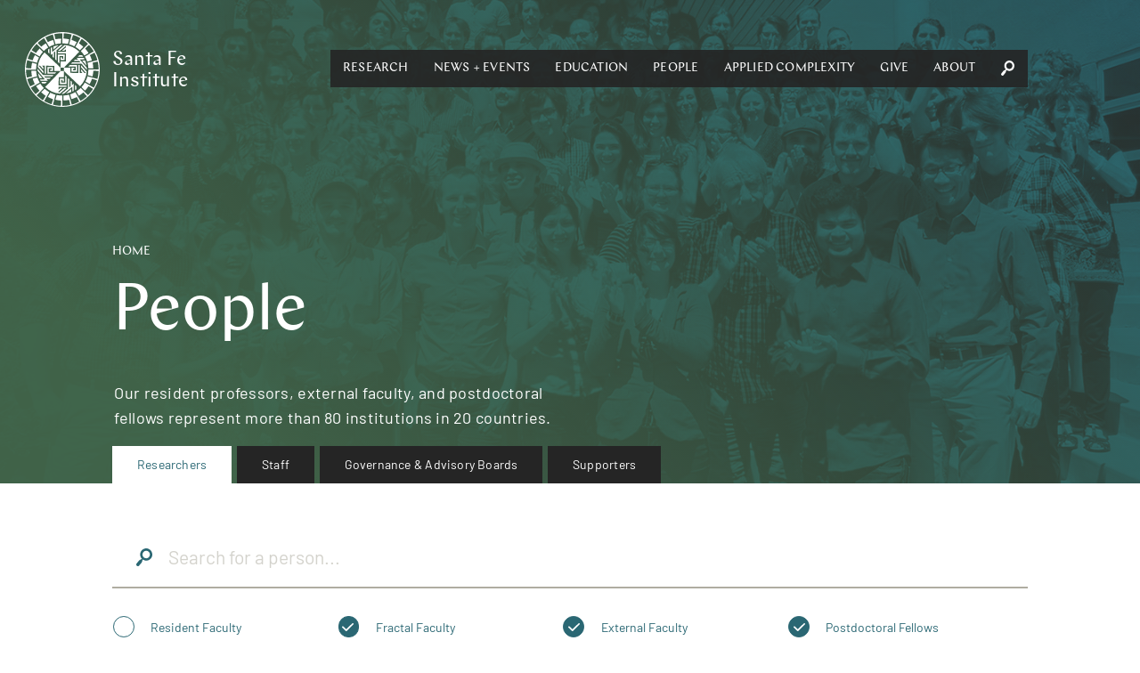

--- FILE ---
content_type: text/html; charset=utf-8
request_url: https://santafe.edu/people/type/researcher/?groups__in=2&groups__in=21&groups__in=25&groups__in=3&groups__in=33&groups__in=35&page=0
body_size: 135444
content:
<!DOCTYPE html><html lang="en" class="no-js"><head><meta name="facebook-domain-verification" content="67rkbs177dx0bk8vquhh20lfnrgyva"/><meta charset="utf-8"/><meta http-equiv="X-UA-Compatible" content="IE=edge"/><title data-react-helmet="true">People | Santa Fe Institute</title><meta data-react-helmet="true" property="og:url" content="https://www.santafe.edu//people/type/researcher/"/><meta data-react-helmet="true" property="og:type" content="website"/><meta data-react-helmet="true" property="og:image" content="https://s3.amazonaws.com/sfi-edu/sfi-edu/production/static/sfi-share-default.jpg"/><meta data-react-helmet="true" name="twitter:card" content="summary_large_image"/><meta data-react-helmet="true" name="twitter:site" content="@sfiscience"/><meta data-react-helmet="true" name="twitter:creator" content="@sfiscience"/><meta data-react-helmet="true" name="twitter:title" content="sfiscience"/><meta data-react-helmet="true" name="twitter:image" content="https://s3.amazonaws.com/sfi-edu/sfi-edu/production/static/sfi-share-default.jpg"/><meta data-react-helmet="true" name="google-site-verification" content="RmumqlnTzjVON1e71pQx9z0mBXQ_psDsewUdvGULQac"/><meta data-react-helmet="true" name="description" content="Our resident professors, external faculty, and postdoctoral fellows represent more than 80 institutions in 20 countries."/><meta data-react-helmet="true" property="og:description" content="Our resident professors, external faculty, and postdoctoral fellows represent more than 80 institutions in 20 countries."/><meta data-react-helmet="true" name="twitter:description" content="Our resident professors, external faculty, and postdoctoral fellows represent more than 80 institutions in 20 countries."/><meta name="viewport" content="width=device-width, initial-scale=1.0, maximum-scale=1.0, user-scalable=no"/><link rel="shortcut icon" type="image/x-icon" href="/assets/07275b6e7afd6e74bc2f53507f53bf94.ico"/><link rel="stylesheet" href="/assets/client.css"/></head><body><div id="app" class="app"><div data-reactroot="" data-reactid="1" data-react-checksum="396385070"><div data-reactid="2"><div class="_pop-up_root_1LH" data-reactid="3"><div class="background" data-reactid="4"></div><div class="popup-container" data-reactid="5"><span class="exit" style="float:left;" data-reactid="6"></span><span class="exit" style="float:right;" data-reactid="7"></span></div></div></div><header class="_site-header_root_1qg" data-reactid="8"><div class="header-inner " data-reactid="9"><div class="_navigation_cover_1nS is-hidden" data-reactid="10"></div><a class="_navigation_logo_1fJ" href="/" data-reactid="11"><span class="svg-icon" data-reactid="12"><svg xmlns="http://www.w3.org/2000/svg" preserveAspectRatio="xMidYMid" width="93" height="93" viewBox="0 0 93 93"><defs><style>.cls-2{fill:#fff}</style></defs><path d="M46.499 93.006c-25.643 0-46.506-20.861-46.506-46.501C-.007 20.863 20.856.002 46.499.002s46.506 20.861 46.506 46.503c0 25.64-20.863 46.501-46.506 46.501zm38.392-47.811l-6.049-.032a32.412 32.412 0 0 0-1.044-6.921l12.237-3.301s-1.174-4.701-3.648-9.299c.022-.039-5.723 3.014-5.723 3.014l.002.003c1.901 3.97 2.537 6.638 2.537 6.638l-5.815 1.524a32.233 32.233 0 0 0-2.813-6.418l10.943-6.343s-2.351-4.237-5.931-8.038c.011-.043-4.748 4.393-4.748 4.393l.003.002c2.864 3.342 4.168 5.755 4.168 5.755l-5.202 2.966a32.69 32.69 0 0 0-3.731-4.797l-.018-.055-.017.017a33.876 33.876 0 0 0-.619-.639l8.915-8.945s-3.367-3.484-7.809-6.229c0-.044-3.449 5.472-3.449 5.472l.003.002c3.632 2.487 5.516 4.479 5.516 4.479l-4.242 4.197a32.686 32.686 0 0 0-5.653-4.163l6.282-10.922s-4.155-2.494-9.156-3.996c-.011-.043-1.915 6.178-1.915 6.178l.004.001c4.151 1.462 6.487 2.899 6.487 2.899l-2.997 5.126a32.33 32.33 0 0 0-6.546-2.556l3.234-12.152s-4.658-1.334-9.877-1.49c-.022-.038-.251 6.463-.251 6.463h.004c4.388.338 7.016 1.122 7.016 1.122l-1.561 5.705a32.663 32.663 0 0 0-6.991-.768l-.021-12.56s-4.845-.083-9.927 1.117c-.031-.031 1.43 6.308 1.43 6.308l.004-.001c4.326-.809 7.068-.732 7.068-.732l-.032 5.9a32.482 32.482 0 0 0-6.958 1.059L34.736 3.074s-4.701 1.174-9.299 3.648c-.038-.022 3.014 5.723 3.014 5.723l.004-.002c3.969-1.901 6.637-2.536 6.637-2.536l1.49 5.682a32.365 32.365 0 0 0-6.446 2.838l-6.28-10.836s-4.238 2.351-8.039 5.931c-.042-.011 4.393 4.747 4.393 4.747l.002-.002c3.343-2.864 5.755-4.168 5.755-4.168l2.906 5.095a32.662 32.662 0 0 0-5.489 4.417l-8.869-8.84s-3.485 3.367-6.23 7.809c-.044 0 5.472 3.449 5.472 3.449l.002-.003c2.487-3.632 4.48-5.516 4.48-5.516l4.124 4.169a32.628 32.628 0 0 0-4.161 5.686L7.35 24.123s-2.494 4.155-3.996 9.156c-.042.011 6.178 1.915 6.178 1.915l.001-.004c1.462-4.151 2.9-6.487 2.9-6.487l5.061 2.959a32.212 32.212 0 0 0-2.535 6.573L2.85 35.011s-1.334 4.659-1.49 9.878c-.038.022 6.463.251 6.463.251v-.004c.338-4.388 1.122-7.017 1.122-7.017l5.67 1.553a32.533 32.533 0 0 0-.734 6.878l.002.122-12.561.021s-.083 4.845 1.117 9.927c-.031.031 6.308-1.43 6.308-1.43l-.001-.004c-.809-4.326-.732-7.068-.732-7.068l5.907.032a32.38 32.38 0 0 0 1.1 6.945L2.869 58.373s1.174 4.701 3.649 9.299c-.022.038 5.722-3.014 5.722-3.014l-.002-.004c-1.901-3.969-2.536-6.637-2.536-6.637l5.74-1.505a32.273 32.273 0 0 0 2.87 6.409L7.386 69.253s2.351 4.237 5.932 8.038c-.012.043 4.747-4.392 4.747-4.392l-.003-.003c-2.864-3.342-4.168-5.755-4.168-5.755l5.194-2.961a32.57 32.57 0 0 0 4.425 5.437l-8.947 8.977s3.367 3.485 7.809 6.229c0 .045 3.449-5.471 3.449-5.471l-.003-.002c-3.632-2.487-5.516-4.48-5.516-4.48l4.282-4.237a32.588 32.588 0 0 0 5.667 4.109l-6.335 11.017s4.154 2.494 9.155 3.995c.012.043 1.915-6.177 1.915-6.177l-.003-.001c-4.152-1.462-6.487-2.9-6.487-2.9l3.056-5.229a32.307 32.307 0 0 0 6.529 2.499l-3.277 12.313s4.658 1.333 9.878 1.489c.022.039.25-6.463.25-6.463h-.003c-4.389-.338-7.017-1.121-7.017-1.121l1.608-5.876c2.21.474 4.503.726 6.855.726l.089-.001.022 12.774s4.845.083 9.926-1.118c.032.032-1.43-6.307-1.43-6.307l-.004.001c-4.326.809-7.068.732-7.068.732l.033-6.119A32.49 32.49 0 0 0 54.84 77.9l3.328 12.34s4.701-1.175 9.299-3.649c.039.022-3.014-5.723-3.014-5.723l-.003.002c-3.97 1.902-6.638 2.537-6.638 2.537l-1.553-5.923a32.311 32.311 0 0 0 6.38-2.822l6.41 11.06s4.237-2.35 8.038-5.931c.043.011-4.393-4.747-4.393-4.747l-.002.002c-3.342 2.865-5.755 4.169-5.755 4.169l-3.034-5.322a32.646 32.646 0 0 0 5.436-4.371l9.051 9.021s3.484-3.368 6.229-7.81c.044 0-5.472-3.449-5.472-3.449l-.002.004c-2.486 3.631-4.479 5.516-4.479 5.516l-4.304-4.351a32.61 32.61 0 0 0 4.135-5.622l11.057 6.359s2.495-4.154 3.996-9.156c.043-.011-6.178-1.914-6.178-1.914l-.001.003c-1.462 4.151-2.899 6.487-2.899 6.487l-5.262-3.075a32.195 32.195 0 0 0 2.542-6.507l12.302 3.274s1.334-4.658 1.49-9.878c.038-.022-6.463-.251-6.463-.251v.004c-.338 4.388-1.122 7.017-1.122 7.017l-5.854-1.602c.496-2.239.761-4.564.768-6.951l12.709-.021s.083-4.845-1.117-9.927c.031-.031-6.308 1.431-6.308 1.431l.001.004c.81 4.326.733 7.067.733 7.067zm-27.715-5.766l1.751-1.795h9.953l-1.294-1.529h-7.167l1.752-1.795h3.896l-1.78-2.102 8.97-.105c.324.585.629 1.179.914 1.785l-6.042.072 8.796 10.39c.071.95.098 1.911.079 2.88L70.4 39.429H57.176zm17.647-4.046a29.883 29.883 0 0 1 1.793 6.382l-5.627-6.382h3.834zm-7.32-6.539h3.669c.428.583.835 1.182 1.221 1.795h-6.641l1.751-1.795zM53.916 42.77l1.752-1.795 9.183-.003.011 8.414-6.959-.029-.012-5.067 3.619-.025.013 1.795-1.824.012.005 1.497 3.35.015-.004-4.818-9.134.004zm-2.09 12.835l.004 9.137-8.459.009.029-6.922 5.094-.012.025 3.6-1.805.014-.012-1.815-1.504.005-.015 3.332 4.842-.003-.004-9.088 1.805 1.743zM40.967 37.164l-.003-9.136 8.458-.01-.028 6.922-5.094.012-.025-3.6 1.804-.013.012 1.814 1.505-.004.015-3.333-4.843.004.004 9.087-1.805-1.743zm15.367 7.125l.02 6.477 10.1.103-.014-9.948 1.769-.003v9.981h1.176l2.164.022-1.815-2.045v-2.714l4.245 4.785 1.9.018-6.145-7.055v-2.741l7.146 8.206c-.676 7.041-3.785 13.318-8.445 18.065L48.433 48.405v-2.789h.003l-.01-1.255h-2.794l.001-.003-1.265.01v2.788h-.004l.011 1.252h2.786v.003l1.265-.01.069 7.867-6.511.02-.104 10.047 10-.013.004 1.76H41.85v1.169l-.022 2.153 2.056-1.806h2.728l-4.809 4.224-.02 1.889 7.092-6.113h2.756l-8.249 7.11a30.083 30.083 0 0 1-18.159-8.401l19.128-19.892-7.884.069-.021-6.477-10.1-.104.014 9.948-1.769.003v-9.981h-1.175l-2.164-.022 1.815 2.045v2.714l-4.246-4.784-1.899-.019 6.145 7.055v2.741l-7.147-8.206c.677-7.041 3.786-13.318 8.445-18.065l20.002 19.035-.069-7.866 6.511-.02.104-10.047-10 .013-.003-1.759h10.034v-1.17l.022-2.153-2.056 1.806h-2.728l4.809-4.223.019-1.89-7.092 6.113h-2.755l8.248-7.11c7.078.673 13.388 3.767 18.16 8.402L48.44 44.357l7.894-.068zm-16.92-8.626l-1.805-1.742V24.02l-1.537 1.287v7.13l-1.804-1.742v-3.876l-2.113 1.77-.105-8.924a30.748 30.748 0 0 1 1.794-.908l.072 6.01 10.445-8.75c.954-.071 1.92-.098 2.894-.078l-7.841 6.569v13.155zm-4.067-17.555a30.221 30.221 0 0 1 6.415-1.783l-6.415 5.597v-3.814zm-6.573 3.632a30.573 30.573 0 0 1 1.804-1.215v6.607l-1.804-1.742v-3.65zm10.111 28.262l-1.752 1.795-9.184.004-.01-8.415 6.959.029.011 5.067-3.619.025-.013-1.795 1.824-.012-.004-1.497-3.35-.015.003 4.818 9.135-.004zm-3.26 3.341l-1.752 1.795H23.92l1.294 1.529h7.167l-1.751 1.795h-3.896l1.779 2.102-8.97.104a29.63 29.63 0 0 1-.913-1.784l6.042-.072-8.796-10.39a29.933 29.933 0 0 1-.079-2.88l6.604 7.801h13.224zm-17.647 4.046a29.792 29.792 0 0 1-1.793-6.382l5.627 6.382h-3.834zm7.319 6.539h-3.669a30.454 30.454 0 0 1-1.221-1.795h6.642l-1.752 1.795zm28.083-6.823l1.805 1.743v9.902l1.536-1.288v-7.13l1.805 1.743v3.875l2.112-1.77.106 8.924c-.587.322-1.185.625-1.794.908l-.072-6.01-10.445 8.75c-.955.071-1.92.098-2.895.078l7.842-6.569V57.105zm4.067 17.556a30.299 30.299 0 0 1-6.415 1.784l6.415-5.598v3.814zm6.573-3.632c-.586.426-1.188.831-1.804 1.215v-6.607l1.804 1.742v3.65z" id="path-1" class="cls-2" fill-rule="evenodd"/></svg></span><span class="logo-text" data-reactid="13"><!-- react-text: 14 -->Santa Fe <!-- /react-text --><br data-reactid="15"/><!-- react-text: 16 -->Institute<!-- /react-text --></span></a><div class="_navigation_navigation_3C7 is-hidden" data-reactid="17"><button class="burger _burger_root_2yy" aria-controls="navigation" aria-label="navigation menu" aria-expanded="false" data-reactid="18"><span class="patty" data-reactid="19"></span></button><nav id="navigation" class="_navigation_navBar_osr" aria-label="main menu" aria-hidden="false" data-reactid="20"><ul role="menubar" data-reactid="21"><span data-reactid="22"><li tabindex="0" role="button" class="nav-link subnav" aria-haspopup="true" data-reactid="23"><span class="top-level-link" data-reactid="24"><a href="/research/overview" data-reactid="25">Research</a></span><ul role="menu" class="subnav-links" aria-hidden="true" data-reactid="26"><li role="menuitem" class="subnav-link" data-reactid="27"><a tabindex="-1" href="/research/themes" data-reactid="28">Themes</a></li><li role="menuitem" class="subnav-link" data-reactid="29"><a tabindex="-1" href="/research/projects" data-reactid="30">Projects</a></li><li role="menuitem" class="subnav-link" data-reactid="31"><a tabindex="-1" href="/research/sfi-press" data-reactid="32">SFI Press</a></li><li role="menuitem" class="subnav-link" data-reactid="33"><a tabindex="-1" class="is-active" href="/people" data-reactid="34">Researchers</a></li><li role="menuitem" class="subnav-link" data-reactid="35"><a tabindex="-1" href="/research/results" data-reactid="36">Publications</a></li><li role="menuitem" class="subnav-link" data-reactid="37"><a tabindex="-1" href="/research/resources" data-reactid="38">Researcher Resources</a></li><li role="menuitem" class="subnav-link" data-reactid="39"><a tabindex="-1" href="/research/fellowships" data-reactid="40">Fellowships</a></li><li role="menuitem" class="subnav-link" data-reactid="41"><a tabindex="-1" href="/research/initiatives/miller-scholarship" data-reactid="42">Miller Scholarships</a></li></ul></li></span><span data-reactid="43"><li tabindex="0" role="button" class="nav-link subnav" aria-haspopup="true" data-reactid="44"><span class="top-level-link" data-reactid="45"><a href="/news-center/news-and-events" data-reactid="46">News + Events</a></span><ul role="menu" class="subnav-links" aria-hidden="true" data-reactid="47"><li role="menuitem" class="subnav-link" data-reactid="48"><a tabindex="-1" href="/news-center/news" data-reactid="49">News</a></li><li role="menuitem" class="subnav-link" data-reactid="50"><a tabindex="-1" href="/news-center/publications" data-reactid="51">Newsletters</a></li><li role="menuitem" class="subnav-link" data-reactid="52"><a tabindex="-1" href="/culture/podcasts" data-reactid="53">Podcasts</a></li><li role="menuitem" class="subnav-link" data-reactid="54"><a tabindex="-1" href="/news-center/in-the-media" data-reactid="55">SFI in the Media</a></li><li role="menuitem" class="subnav-link" data-reactid="56"><a tabindex="-1" href="/news-center/newsroom" data-reactid="57">Media Center</a></li><li role="menuitem" class="subnav-link" data-reactid="58"><a tabindex="-1" href="/events" data-reactid="59">Events</a></li><li role="menuitem" class="subnav-link" data-reactid="60"><a tabindex="-1" href="/engage/community" data-reactid="61">Community</a></li><li role="menuitem" class="subnav-link" data-reactid="62"><a tabindex="-1" href="/news-center/journalism-fellowship" data-reactid="63">Journalism Fellowship</a></li></ul></li></span><span data-reactid="64"><li tabindex="0" role="button" class="nav-link subnav" aria-haspopup="true" data-reactid="65"><span class="top-level-link" data-reactid="66"><a href="/engage/learn" data-reactid="67">Education</a></span><ul role="menu" class="subnav-links" aria-hidden="true" data-reactid="68"><li role="menuitem" class="subnav-link" data-reactid="69"><a tabindex="-1" href="/engage/learn/programs" data-reactid="70">Programs</a></li><li role="menuitem" class="subnav-link" data-reactid="71"><a tabindex="-1" href="/engage/learn/projects" data-reactid="72">Projects</a></li><li role="menuitem" class="subnav-link" data-reactid="73"><a tabindex="-1" href="/engage/learn/alumni" data-reactid="74">Alumni</a></li><li role="menuitem" class="subnav-link" data-reactid="75"><a tabindex="-1" href="/engage/learn/complexity-explorer" data-reactid="76">Complexity Explorer</a></li><li role="menuitem" class="subnav-link" data-reactid="77"><a tabindex="-1" href="/engage/learn/faq" data-reactid="78">Education FAQ</a></li><li role="menuitem" class="subnav-link" data-reactid="79"><a tabindex="-1" href="/research/fellowships/overview" data-reactid="80">Postdoctoral Research</a></li><li role="menuitem" class="subnav-link" data-reactid="81"><a tabindex="-1" href="/engage/learn/supporters" data-reactid="82">Education Supporters</a></li></ul></li></span><span data-reactid="83"><li tabindex="0" role="button" class="nav-link subnav" aria-haspopup="true" data-reactid="84"><span class="top-level-link" data-reactid="85"><a href="/people/type/researcher" class="is-active" data-reactid="86">People</a></span><ul role="menu" class="subnav-links" aria-hidden="true" data-reactid="87"><li role="menuitem" class="subnav-link" data-reactid="88"><a tabindex="-1" class="is-active" href="/people/type/researcher" data-reactid="89">Researchers</a></li><li role="menuitem" class="subnav-link" data-reactid="90"><a tabindex="-1" href="/people/type/researcher?groups__in=35" data-reactid="91">Fractal Faculty</a></li><li role="menuitem" class="subnav-link" data-reactid="92"><a tabindex="-1" href="/people/type/staff" data-reactid="93">Staff</a></li><li role="menuitem" class="subnav-link" data-reactid="94"><a tabindex="-1" href="/people/type/researcher?groups__in=21" data-reactid="95">Miller Scholars</a></li><li role="menuitem" class="subnav-link" data-reactid="96"><a tabindex="-1" href="/people/type/governance?groups__in=6" data-reactid="97">Trustees</a></li><li role="menuitem" class="subnav-link" data-reactid="98"><a tabindex="-1" href="/people/type/governance" data-reactid="99">Governance</a></li><li role="menuitem" class="subnav-link" data-reactid="100"><a tabindex="-1" href="/artists/" data-reactid="101">Resident Artists</a></li><li role="menuitem" class="subnav-link" data-reactid="102"><a tabindex="-1" href="/people/type/supporters" data-reactid="103">Research Supporters</a></li></ul></li></span><span data-reactid="104"><li tabindex="0" role="button" class="nav-link subnav" aria-haspopup="true" data-reactid="105"><span class="top-level-link" data-reactid="106"><a href="/applied-complexity/office" data-reactid="107">Applied Complexity</a></span><ul role="menu" class="subnav-links" aria-hidden="true" data-reactid="108"><li role="menuitem" class="subnav-link" data-reactid="109"><a tabindex="-1" href="/applied-complexity/office" data-reactid="110">Office</a></li><li role="menuitem" class="subnav-link" data-reactid="111"><a tabindex="-1" href="/applied-complexity/fellows" data-reactid="112">Applied Projects</a></li><li role="menuitem" class="subnav-link" data-reactid="113"><a tabindex="-1" href="/applied-complexity/partner" data-reactid="114">ACtioN</a></li><li role="menuitem" class="subnav-link" data-reactid="115"><a tabindex="-1" href="/research/fellowships/applied-complexity" data-reactid="116">Applied Fellows</a></li><li role="menuitem" class="subnav-link" data-reactid="117"><a tabindex="-1" href="/applied-complexity/studios" data-reactid="118">Studios</a></li><li role="menuitem" class="subnav-link" data-reactid="119"><a tabindex="-1" href="/events/upcoming?calendar__in=6" data-reactid="120">Applied Events</a></li><li role="menuitem" class="subnav-link" data-reactid="121"><a href="javascript:void" class="" data-reactid="122"><span data-reactid="123">Login</span></a></li></ul></li></span><span data-reactid="124"><li tabindex="0" role="button" class="nav-link subnav" aria-haspopup="true" data-reactid="125"><span class="top-level-link" data-reactid="126"><a href="/engage/support" data-reactid="127">Give</a></span><ul role="menu" class="subnav-links" aria-hidden="true" data-reactid="128"><li role="menuitem" class="subnav-link" data-reactid="129"><a tabindex="-1" href="/engage/support/give-now?tfa_403=Engage1" data-reactid="130">Give Now</a></li><li role="menuitem" class="subnav-link" data-reactid="131"><a tabindex="-1" href="/engage/support" data-reactid="132">Ways to Give</a></li><li role="menuitem" class="subnav-link" data-reactid="133"><a tabindex="-1" href="/engage/support#Contact" data-reactid="134">Contact</a></li></ul></li></span><span data-reactid="135"><li tabindex="0" role="button" class="nav-link subnav" aria-haspopup="true" data-reactid="136"><span class="top-level-link" data-reactid="137"><a href="/about/overview" data-reactid="138">About</a></span><ul role="menu" class="subnav-links" aria-hidden="true" data-reactid="139"><li role="menuitem" class="subnav-link" data-reactid="140"><a tabindex="-1" href="/about/overview" data-reactid="141">About SFI</a></li><li role="menuitem" class="subnav-link" data-reactid="142"><a tabindex="-1" href="/engage" data-reactid="143">Engage</a></li><li role="menuitem" class="subnav-link" data-reactid="144"><a tabindex="-1" href="/what-is-complex-systems-science" data-reactid="145">Complex Systems</a></li><li role="menuitem" class="subnav-link" data-reactid="146"><a tabindex="-1" href="/about/faq" data-reactid="147">FAQ</a></li><li role="menuitem" class="subnav-link" data-reactid="148"><a tabindex="-1" href="/campuses" data-reactid="149">Campuses</a></li><li role="menuitem" class="subnav-link" data-reactid="150"><a tabindex="-1" href="/about/jobs" data-reactid="151">Jobs</a></li><li role="menuitem" class="subnav-link" data-reactid="152"><a tabindex="-1" href="/about/contact" data-reactid="153">Contact</a></li><li role="menuitem" class="subnav-link" data-reactid="154"><a tabindex="-1" href="/research/resources/library" data-reactid="155">Library</a></li><li role="menuitem" class="subnav-link" data-reactid="156"><a tabindex="-1" href="/employees" data-reactid="157">Employee Portal</a></li></ul></li></span><li class="_nav-search_root_2QJ nav-link" data-reactid="158"><button data-reactid="159"><span class="svg-icon" data-reactid="160"><svg xmlns="http://www.w3.org/2000/svg" preserveAspectRatio="xMidYMid" width="26" height="29.75" viewBox="0 0 26 29.75"><path class="search-spyglass" d="M23.74 16.856c1.727-2.166 2.435-4.838 2.213-7.51C25.467 3.818 20.596-.42 15.282.04 9.969.547 5.851 5.522 6.293 11.097c.222 2.349 1.196 4.699 2.923 6.449L4.921 19.85.404 25.516c-.354.461-.442 1.106-.398 1.705.133 1.428 1.461 2.672 2.878 2.534.575-.047 1.151-.184 1.55-.691l4.561-5.667 1.417-4.745c1.992 1.428 4.295 2.073 6.597 1.843 2.524-.231 4.96-1.474 6.731-3.639zm-11.513-1.751c-1.284-1.106-1.993-2.672-2.126-4.331-.265-3.363 2.214-6.496 5.536-6.772 3.188-.323 6.243 2.304 6.508 5.666.31 3.502-2.213 6.588-5.446 6.911-1.55.138-3.144-.368-4.472-1.474z"/></svg></span></button><div class="nav-search-input" data-reactid="161"><input type="text" placeholder="Search" data-reactid="162"/></div></li></ul></nav></div></div></header><main data-reactid="163"><!-- react-empty: 164 --><div class="page _people_root_3r8" data-reactid="165"><!-- react-empty: 166 --><div data-reactid="167"><header class="page-header _page-header_root_KZz has-gradient has-duotone-image sea-gradient" style="background-color:#2a6773;" data-reactid="168"><svg class="_duotone-image_root_wc2 duotone-image" role="img" width="100%" height="100%" viewBox="0 0 1024 768" style="opacity:0;" preserveAspectRatio="xMidYMid slice" data-reactid="169"><defs data-reactid="170"><filter id="_3e9" data-reactid="171"><feColorMatrix result="duotone" type="matrix" values="0.01953125,0,0,0,0.14453125,0.2578125,0,0,0,0.14453125,0.3046875,0,0,0,0.14453125,0,0,0,1,0" data-reactid="172"></feColorMatrix></filter></defs><image width="100%" height="100%" filter="url(#_3e9)" xlink:href="//sfi-edu.s3.amazonaws.com/sfi-edu/production/uploads/pageheaders/CSSS_1440x720_ad2446.jpg.1440x720_q85_box-0%2C0%2C1440%2C720_upscale.jpg" data-reactid="173"></image></svg><div class="_page-header_content_1tW" style="opacity:0;" data-reactid="174"><nav class="_breadcrumbs_root_2jo" data-reactid="175"><span class="Breadcrumb-container" data-reactid="176"><span class="Breadcrumb-path" data-reactid="177"><a href="/" data-reactid="178">Home</a></span></span></nav><div class="page-header-title" data-reactid="179"><h1 data-reactid="180">People</h1></div><p data-reactid="181">Our resident professors, external faculty, and postdoctoral fellows represent more than 80 institutions in 20 countries.</p></div><nav class="_page-nav_pagenav_2u3 page-nav" data-reactid="182"><ul role="menubar" data-reactid="183"><li role="menuitem" class="nav-link" data-reactid="184"><a tabindex="0" class="tab is-active" href="/people/type/researcher" data-reactid="185">Researchers</a></li><li role="menuitem" class="nav-link" data-reactid="186"><a tabindex="0" class="tab" href="/people/type/staff" data-reactid="187">Staff</a></li><li role="menuitem" class="nav-link" data-reactid="188"><a tabindex="0" class="tab" href="/people/type/governance" data-reactid="189">Governance &amp; Advisory Boards</a></li><li role="menuitem" class="nav-link" data-reactid="190"><a tabindex="0" class="tab" href="/people/type/supporters" data-reactid="191">Supporters</a></li></ul></nav></header></div><div data-reactid="192"><div class="_search-header_root_1k8 search-header" data-reactid="193"><div class="_search-header_inner_dfI" data-reactid="194"><div class="searchbar" data-reactid="195"><div class="_searchbar_searchbar_1z4" data-reactid="196"><span data-reactid="197"><span class="svg-icon" data-reactid="198"><svg xmlns="http://www.w3.org/2000/svg" preserveAspectRatio="xMidYMid" width="26" height="29.75" viewBox="0 0 26 29.75"><path class="search-spyglass" d="M23.74 16.856c1.727-2.166 2.435-4.838 2.213-7.51C25.467 3.818 20.596-.42 15.282.04 9.969.547 5.851 5.522 6.293 11.097c.222 2.349 1.196 4.699 2.923 6.449L4.921 19.85.404 25.516c-.354.461-.442 1.106-.398 1.705.133 1.428 1.461 2.672 2.878 2.534.575-.047 1.151-.184 1.55-.691l4.561-5.667 1.417-4.745c1.992 1.428 4.295 2.073 6.597 1.843 2.524-.231 4.96-1.474 6.731-3.639zm-11.513-1.751c-1.284-1.106-1.993-2.672-2.126-4.331-.265-3.363 2.214-6.496 5.536-6.772 3.188-.323 6.243 2.304 6.508 5.666.31 3.502-2.213 6.588-5.446 6.911-1.55.138-3.144-.368-4.472-1.474z"/></svg></span></span><input type="text" class="_input_root_1_Y" placeholder="Search for a person..." value="" data-reactid="199"/></div></div><div class="_filter-tags_root_3TW" data-reactid="200"><div class="_filter-tags_root_3TW" data-reactid="201"><a class="tag-container" href="/people/type/researcher/?groups__in=1&amp;groups__in=2&amp;groups__in=21&amp;groups__in=25&amp;groups__in=3&amp;groups__in=33&amp;groups__in=35" data-reactid="202"><div class="btn" data-reactid="203">Resident Faculty</div></a><a class="tag-container is-active" href="/people/type/researcher/?groups__in=2&amp;groups__in=21&amp;groups__in=25&amp;groups__in=3&amp;groups__in=33" data-reactid="204"><div class="btn" data-reactid="205">Fractal Faculty</div></a><a class="tag-container is-active" href="/people/type/researcher/?groups__in=21&amp;groups__in=25&amp;groups__in=3&amp;groups__in=33&amp;groups__in=35" data-reactid="206"><div class="btn" data-reactid="207">External Faculty</div></a><a class="tag-container is-active" href="/people/type/researcher/?groups__in=2&amp;groups__in=21&amp;groups__in=25&amp;groups__in=33&amp;groups__in=35" data-reactid="208"><div class="btn" data-reactid="209">Postdoctoral  Fellows</div></a><a class="tag-container is-active" href="/people/type/researcher/?groups__in=2&amp;groups__in=21&amp;groups__in=3&amp;groups__in=33&amp;groups__in=35" data-reactid="210"><div class="btn" data-reactid="211">Other Fellows</div></a><a class="tag-container" href="/people/type/researcher/?groups__in=2&amp;groups__in=21&amp;groups__in=22&amp;groups__in=25&amp;groups__in=3&amp;groups__in=33&amp;groups__in=35" data-reactid="212"><div class="btn" data-reactid="213">Sabbatical Visitors</div></a><a class="tag-container is-active" href="/people/type/researcher/?groups__in=2&amp;groups__in=25&amp;groups__in=3&amp;groups__in=33&amp;groups__in=35" data-reactid="214"><div class="btn" data-reactid="215">Miller Scholars</div></a><a class="tag-container is-active" href="/people/type/researcher/?groups__in=2&amp;groups__in=21&amp;groups__in=25&amp;groups__in=3&amp;groups__in=35" data-reactid="216"><div class="btn" data-reactid="217">External Faculty Fellows</div></a></div><div class="_filter-tags_root_3TW" data-reactid="218"></div></div></div></div><div class="_paginated-list_content_1b_" data-reactid="219"><div class="_paginated-list_grid_21e" data-reactid="220"><div class="_person-card_root_3_O people-card" data-reactid="221"><div class="bg" data-reactid="222"><div data-reactid="223"></div></div><article class="card" data-reactid="224"><div class="content" data-reactid="225"><div class="image" style="background-image:url(//sfi-edu.s3.amazonaws.com/sfi-edu/production/uploads/people/images/Blaise_Ag%C3%BCera_y_Arcas_5d1cb2.jpg.400x400_q85_box-0%2C0%2C499%2C499_replace_alpha-%23FFFFFF_upscale.jpg);" data-reactid="226"></div><div class="copy" data-reactid="227"><a class="copy-link" href="/people/profile/blaise-aguera-y-arcas" data-reactid="228"><div data-reactid="229"><h3 data-reactid="230"><!-- react-text: 231 -->Blaise<!-- /react-text --><!-- react-text: 232 --> <!-- /react-text --><!-- react-text: 233 -->Agüera y Arcas<!-- /react-text --></h3><p data-reactid="234">External Professor</p></div></a><p data-reactid="235"><a href="https://github.com/paradigms-of-intelligence" data-reactid="236">Personal Website</a></p></div></div></article></div><div class="_person-card_root_3_O people-card" data-reactid="237"><div class="bg" data-reactid="238"><div data-reactid="239"></div></div><article class="card" data-reactid="240"><div class="content" data-reactid="241"><div class="image" style="background-image:url(//sfi-edu.s3.amazonaws.com/sfi-edu/production/uploads/people/images/aguiar_SFI_c111b6.jpeg.400x400_q90_box-0%2C419%2C2143%2C2562_format-WEBP_replace_alpha-%23FFFFFF_upscale.webp);" data-reactid="242"></div><div class="copy" data-reactid="243"><a class="copy-link" href="/people/profile/izabel-aguiar" data-reactid="244"><div data-reactid="245"><h3 data-reactid="246"><!-- react-text: 247 -->Izabel<!-- /react-text --><!-- react-text: 248 --> <!-- /react-text --><!-- react-text: 249 -->Aguiar<!-- /react-text --></h3><div data-reactid="250"><p class="postdoc-fellow" data-reactid="251">Complexity Postdoctoral Fellow</p><p class="fellow-type" data-reactid="252">Omidyar Postdoctoral Fellow</p></div></div></a><p data-reactid="253"><a href="https://izabelpaguiar.com/" data-reactid="254">Personal Website</a></p></div></div></article></div><div class="_person-card_root_3_O people-card" data-reactid="255"><div class="bg" data-reactid="256"><div data-reactid="257"></div></div><article class="card" data-reactid="258"><div class="content" data-reactid="259"><div class="image" style="background-image:url(//sfi-edu.s3.amazonaws.com/sfi-edu/production/uploads/people/images/jose_ignacio_arroyo_c50c43.jpg.400x400_q90_box-0%2C0%2C178%2C178_format-WEBP_replace_alpha-%23FFFFFF_upscale.webp);" data-reactid="260"></div><div class="copy" data-reactid="261"><a class="copy-link" href="/people/profile/jose-ignacio-arroyo" data-reactid="262"><div data-reactid="263"><h3 data-reactid="264"><!-- react-text: 265 -->Jose Ignacio<!-- /react-text --><!-- react-text: 266 --> <!-- /react-text --><!-- react-text: 267 -->Arroyo<!-- /react-text --></h3><p data-reactid="268">Program Postdoctoral Fellow</p></div></a><p data-reactid="269"><a href="https://sites.google.com/view/jiarroyo/" data-reactid="270">Personal Website</a></p></div></div></article></div><div class="_person-card_root_3_O people-card" data-reactid="271"><div class="bg" data-reactid="272"><div data-reactid="273"></div></div><article class="card" data-reactid="274"><div class="content" data-reactid="275"><div class="image" style="background-image:url(//sfi-edu.s3.amazonaws.com/sfi-edu/production/uploads/people/images/WBArthur_f6032d.png.400x400_q90_box-0%2C0%2C408%2C408_format-WEBP_replace_alpha-%23FFFFFF_upscale.png);" data-reactid="276"></div><div class="copy" data-reactid="277"><a class="copy-link" href="/people/profile/w-brian-arthur" data-reactid="278"><div data-reactid="279"><h3 data-reactid="280"><!-- react-text: 281 -->W. Brian<!-- /react-text --><!-- react-text: 282 --> <!-- /react-text --><!-- react-text: 283 -->Arthur<!-- /react-text --></h3><p data-reactid="284">External Professor</p></div></a><p data-reactid="285"><a href="http://www.santafe.edu/~wbarthur/" data-reactid="286">Personal Website</a></p></div></div></article></div><div class="_person-card_root_3_O people-card" data-reactid="287"><div class="bg" data-reactid="288"><div data-reactid="289"></div></div><article class="card" data-reactid="290"><div class="content" data-reactid="291"><div class="image" style="background-image:url(//sfi-edu.s3.amazonaws.com/sfi-edu/production/uploads/people/images/Robert-Axtell-400x400_a6cf44.jpg.400x400_q85_box-0%2C0%2C300%2C300_replace_alpha-%23FFFFFF_upscale.jpg);" data-reactid="292"></div><div class="copy" data-reactid="293"><a class="copy-link" href="/people/profile/robert-axtell" data-reactid="294"><div data-reactid="295"><h3 data-reactid="296"><!-- react-text: 297 -->Rob<!-- /react-text --><!-- react-text: 298 --> <!-- /react-text --><!-- react-text: 299 -->Axtell<!-- /react-text --></h3><p data-reactid="300">External Faculty Fellow</p></div></a><p data-reactid="301"><a href="http://css1.gmu.edu/~axtell/Rob/Home.html" data-reactid="302">Personal Website</a></p></div></div></article></div><div class="_person-card_root_3_O people-card" data-reactid="303"><div class="bg" data-reactid="304"><div data-reactid="305"></div></div><article class="card" data-reactid="306"><div class="content" data-reactid="307"><div class="image" style="background-image:url(//sfi-edu.s3.amazonaws.com/sfi-edu/production/uploads/people/images/Nihat_59e34d.jpg.400x400_q85_box-0%2C0%2C722%2C722_replace_alpha-%23FFFFFF_upscale.jpg);" data-reactid="308"></div><div class="copy" data-reactid="309"><a class="copy-link" href="/people/profile/nihat-ay" data-reactid="310"><div data-reactid="311"><h3 data-reactid="312"><!-- react-text: 313 -->Nihat<!-- /react-text --><!-- react-text: 314 --> <!-- /react-text --><!-- react-text: 315 -->Ay<!-- /react-text --></h3><p data-reactid="316">External Professor</p></div></a><p data-reactid="317"><a href="https://www.dsf.tuhh.de/" data-reactid="318">Personal Website</a></p></div></div></article></div><div class="_person-card_root_3_O people-card" data-reactid="319"><div class="bg" data-reactid="320"><div data-reactid="321"></div></div><article class="card" data-reactid="322"><div class="content" data-reactid="323"><div class="image" style="background-image:url(//sfi-edu.s3.amazonaws.com/sfi-edu/production/uploads/people/images/VijayLyon1_4d4b88.jpeg.400x400_q85_box-59%2C0%2C448%2C389_replace_alpha-%23FFFFFF_upscale.jpg);" data-reactid="324"></div><div class="copy" data-reactid="325"><a class="copy-link" href="/people/profile/vijay-Balasubramanian" data-reactid="326"><div data-reactid="327"><h3 data-reactid="328"><!-- react-text: 329 -->Vijay<!-- /react-text --><!-- react-text: 330 --> <!-- /react-text --><!-- react-text: 331 -->Balasubramanian<!-- /react-text --></h3><p data-reactid="332">External Professor; Science Steering Committee</p></div></a><p data-reactid="333"><a href="https://www.physics.upenn.edu/~vbalasub/Home.html" data-reactid="334">Personal Website</a></p></div></div></article></div><div class="_person-card_root_3_O people-card" data-reactid="335"><div class="bg" data-reactid="336"><div data-reactid="337"></div></div><article class="card" data-reactid="338"><div class="content" data-reactid="339"><div class="image" style="background-image:url(//sfi-edu.s3.amazonaws.com/sfi-edu/production/uploads/people/images/MRB_Photo_Robert.Taylor_copy_b770ac.jpg.400x400_q90_box-0%2C0%2C400%2C400_format-WEBP_replace_alpha-%23FFFFFF_upscale.webp);" data-reactid="340"></div><div class="copy" data-reactid="341"><a class="copy-link" href="/people/profile/mahzarin-banaji" data-reactid="342"><div data-reactid="343"><h3 data-reactid="344"><!-- react-text: 345 -->Mahzarin<!-- /react-text --><!-- react-text: 346 --> <!-- /react-text --><!-- react-text: 347 -->Banaji<!-- /react-text --></h3><p data-reactid="348">External Professor</p></div></a><p data-reactid="349"><a href="http://www.people.fas.harvard.edu/~banaji" data-reactid="350">Personal Website</a></p></div></div></article></div><div class="_person-card_root_3_O people-card" data-reactid="351"><div class="bg" data-reactid="352"><div data-reactid="353"></div></div><article class="card" data-reactid="354"><div class="content" data-reactid="355"><div class="image" style="background-image:url(//sfi-edu.s3.amazonaws.com/sfi-edu/production/uploads/people/images/Bednar_d5c7f6.JPG.400x400_q90_box-0%2C0%2C1889%2C1889_format-WEBP_replace_alpha-%23FFFFFF_upscale.webp);" data-reactid="356"></div><div class="copy" data-reactid="357"><a class="copy-link" href="/people/profile/jenna-bednar" data-reactid="358"><div data-reactid="359"><h3 data-reactid="360"><!-- react-text: 361 -->Jenna<!-- /react-text --><!-- react-text: 362 --> <!-- /react-text --><!-- react-text: 363 -->Bednar<!-- /react-text --></h3><p data-reactid="364">External Professor; Science Board</p></div></a><p data-reactid="365"><a href="http://www.umich.edu/~jbednar" data-reactid="366">Personal Website</a></p></div></div></article></div><div class="_person-card_root_3_O people-card" data-reactid="367"><div class="bg" data-reactid="368"><div data-reactid="369"></div></div><article class="card" data-reactid="370"><div class="content" data-reactid="371"><div class="image" style="background-image:url(//sfi-edu.s3.amazonaws.com/sfi-edu/production/uploads/people/images/ClaasBeger_0113d4.jpg.400x400_q90_box-0%2C0%2C512%2C512_format-WEBP_replace_alpha-%23FFFFFF_upscale.webp);" data-reactid="372"></div><div class="copy" data-reactid="373"><a class="copy-link" href="/people/profile/claas-beger" data-reactid="374"><div data-reactid="375"><h3 data-reactid="376"><!-- react-text: 377 -->Claas<!-- /react-text --><!-- react-text: 378 --> <!-- /react-text --><!-- react-text: 379 -->Beger<!-- /react-text --></h3><p data-reactid="380">Research Assistant</p></div></a><p data-reactid="381"><a href="https://claasbeger.github.io/" data-reactid="382">Personal Website</a></p></div></div></article></div><div class="_person-card_root_3_O people-card" data-reactid="383"><div class="bg" data-reactid="384"><div data-reactid="385"></div></div><article class="card" data-reactid="386"><div class="content" data-reactid="387"><div class="image" style="background-image:url(//sfi-edu.s3.amazonaws.com/sfi-edu/production/uploads/people/images/Beinhocker_5146d3.png.400x400_q90_box-0%2C18%2C442%2C460_format-WEBP_replace_alpha-%23FFFFFF_upscale.png);" data-reactid="388"></div><div class="copy" data-reactid="389"><a class="copy-link" href="/people/profile/eric-beinhocker" data-reactid="390"><div data-reactid="391"><h3 data-reactid="392"><!-- react-text: 393 -->Eric<!-- /react-text --><!-- react-text: 394 --> <!-- /react-text --><!-- react-text: 395 -->Beinhocker<!-- /react-text --></h3><p data-reactid="396">Professor, Blavatnik School of Government and Executive Director for New Economic Thinking, University of Oxford; External Professor and Chair of the Science Board, Santa Fe Institute</p></div></a><p data-reactid="397"><a href="https://www.inet.ox.ac.uk/people/eric-beinhocker/" data-reactid="398">Personal Website</a></p></div></div></article></div><div class="_person-card_root_3_O people-card" data-reactid="399"><div class="bg" data-reactid="400"><div data-reactid="401"></div></div><article class="card" data-reactid="402"><div class="content" data-reactid="403"><div class="image" style="background-image:url(//sfi-edu.s3.amazonaws.com/sfi-edu/production/uploads/people/images/Aviv_BergmanHeadshot_2025-08-05-06-00_805834.jpg.400x400_q85_box-0%2C42%2C3959%2C4005_replace_alpha-%23FFFFFF_upscale.jpg);" data-reactid="404"></div><div class="copy" data-reactid="405"><a class="copy-link" href="/people/profile/aviv-bergman" data-reactid="406"><div data-reactid="407"><h3 data-reactid="408"><!-- react-text: 409 -->Aviv<!-- /react-text --><!-- react-text: 410 --> <!-- /react-text --><!-- react-text: 411 -->Bergman<!-- /react-text --></h3><p data-reactid="412">External Professor</p></div></a><p data-reactid="413"><a href="https://www.einsteinmed.edu/faculty/9760/aviv-bergman/" data-reactid="414">Personal Website</a></p></div></div></article></div><div class="_person-card_root_3_O people-card" data-reactid="415"><div class="bg" data-reactid="416"><div data-reactid="417"></div></div><article class="card" data-reactid="418"><div class="content" data-reactid="419"><div class="image" style="background-image:url(//sfi-edu.s3.amazonaws.com/sfi-edu/production/uploads/people/images/carl_bergstrom_a83e84.jpg.400x400_q85_box-0%2C17%2C200%2C217_replace_alpha-%23FFFFFF_upscale.jpg);" data-reactid="420"></div><div class="copy" data-reactid="421"><a class="copy-link" href="/people/profile/carl-bergstrom" data-reactid="422"><div data-reactid="423"><h3 data-reactid="424"><!-- react-text: 425 -->Carl<!-- /react-text --><!-- react-text: 426 --> <!-- /react-text --><!-- react-text: 427 -->Bergstrom<!-- /react-text --></h3><p data-reactid="428">External Professor</p></div></a><p data-reactid="429"><a href="https://linkprotect.cudasvc.com/url?a=http%3a%2f%2fcarlbergstrom.com&amp;c=E,1,BIvpDI4zXeQa1bV56NVW5Sesd5MEbJ1fw_mc3UC4Kgtuaz42XEyBYxYoLhF3BeDxnCgxUt3KwyGAL3W02pEtinPKXc1cxo2-9rVCC7RjZA,,&amp;typo=1" data-reactid="430">Personal Website</a></p></div></div></article></div><div class="_person-card_root_3_O people-card" data-reactid="431"><div class="bg" data-reactid="432"><div data-reactid="433"></div></div><article class="card" data-reactid="434"><div class="content" data-reactid="435"><div class="image" style="background-image:url(//sfi-edu.s3.amazonaws.com/sfi-edu/production/uploads/people/images/Luis-Bettencourt-sepia-400x400_6775bb.jpg.400x400_q85_box-0%2C0%2C400%2C400_replace_alpha-%23FFFFFF_upscale.jpg);" data-reactid="436"></div><div class="copy" data-reactid="437"><a class="copy-link" href="/people/profile/luis-bettencourt" data-reactid="438"><div data-reactid="439"><h3 data-reactid="440"><!-- react-text: 441 -->Luís<!-- /react-text --><!-- react-text: 442 --> <!-- /react-text --><!-- react-text: 443 -->Bettencourt<!-- /react-text --></h3><p data-reactid="444">External Professor; Science Board</p></div></a><p data-reactid="445"><a href="http://santafe.edu/~bettencourt/" data-reactid="446">Personal Website</a></p></div></div></article></div><div class="_person-card_root_3_O people-card" data-reactid="447"><div class="bg" data-reactid="448"><div data-reactid="449"></div></div><article class="card" data-reactid="450"><div class="content" data-reactid="451"><div class="image" style="background-image:url(//sfi-edu.s3.amazonaws.com/sfi-edu/production/uploads/people/images/Bhattacharya_607e90.jpg.400x400_q85_box-0%2C9%2C1341%2C1350_replace_alpha-%23FFFFFF_upscale.jpg);" data-reactid="452"></div><div class="copy" data-reactid="453"><a class="copy-link" href="/people/profile/tanmoy-bhattacharya" data-reactid="454"><div data-reactid="455"><h3 data-reactid="456"><!-- react-text: 457 -->Tanmoy<!-- /react-text --><!-- react-text: 458 --> <!-- /react-text --><!-- react-text: 459 -->Bhattacharya<!-- /react-text --></h3><p data-reactid="460">External Professor</p></div></a><p data-reactid="461"><a href="http://members.tripod.com/~tanmoy/" data-reactid="462">Personal Website</a></p></div></div></article></div><div class="_person-card_root_3_O people-card" data-reactid="463"><div class="bg" data-reactid="464"><div data-reactid="465"></div></div><article class="card" data-reactid="466"><div class="content" data-reactid="467"><div class="image" style="background-image:url(//sfi-edu.s3.amazonaws.com/sfi-edu/production/uploads/people/images/Blumsack_fb30b4.jpg.400x400_q85_box-0%2C0%2C203%2C203_replace_alpha-%23FFFFFF_upscale.jpg);" data-reactid="468"></div><div class="copy" data-reactid="469"><a class="copy-link" href="/people/profile/seth-blumsack" data-reactid="470"><div data-reactid="471"><h3 data-reactid="472"><!-- react-text: 473 -->Seth<!-- /react-text --><!-- react-text: 474 --> <!-- /react-text --><!-- react-text: 475 -->Blumsack<!-- /react-text --></h3><p data-reactid="476">External Professor</p></div></a><p data-reactid="477"><a href="http://www.personal.psu.edu/sab51/" data-reactid="478">Personal Website</a></p></div></div></article></div><div class="_person-card_root_3_O people-card" data-reactid="479"><div class="bg" data-reactid="480"><div data-reactid="481"></div></div><article class="card" data-reactid="482"><div class="content" data-reactid="483"><div class="image" style="background-image:url(//sfi-edu.s3.amazonaws.com/sfi-edu/production/uploads/people/images/Bogaard_copy_6c1de3.jpg.400x400_q85_box-0%2C0%2C271%2C271_replace_alpha-%23FFFFFF_upscale.jpg);" data-reactid="484"></div><div class="copy" data-reactid="485"><a class="copy-link" href="/people/profile/amy-bogaard" data-reactid="486"><div data-reactid="487"><h3 data-reactid="488"><!-- react-text: 489 -->Amy<!-- /react-text --><!-- react-text: 490 --> <!-- /react-text --><!-- react-text: 491 -->Bogaard<!-- /react-text --></h3><p data-reactid="492">External Professor</p></div></a><p data-reactid="493"><a href="https://www.arch.ox.ac.uk/people/bogaard#/" data-reactid="494">Personal Website</a></p></div></div></article></div><div class="_person-card_root_3_O people-card" data-reactid="495"><div class="bg" data-reactid="496"><div data-reactid="497"></div></div><article class="card" data-reactid="498"><div class="content" data-reactid="499"><div class="image" style="background-image:url(//sfi-edu.s3.amazonaws.com/sfi-edu/production/uploads/people/images/Elhanan-Borenstein-sepia-400x400_8396c5.jpg.400x400_q85_box-0%2C0%2C400%2C400_replace_alpha-%23FFFFFF_upscale.jpg);" data-reactid="500"></div><div class="copy" data-reactid="501"><a class="copy-link" href="/people/profile/elhanan-borenstein" data-reactid="502"><div data-reactid="503"><h3 data-reactid="504"><!-- react-text: 505 -->Elhanan<!-- /react-text --><!-- react-text: 506 --> <!-- /react-text --><!-- react-text: 507 -->Borenstein<!-- /react-text --></h3><p data-reactid="508">External Professor</p></div></a><p data-reactid="509"><a href="http://elbo.gs.washington.edu/" data-reactid="510">Personal Website</a></p></div></div></article></div><div class="_person-card_root_3_O people-card" data-reactid="511"><div class="bg" data-reactid="512"><div data-reactid="513"></div></div><article class="card" data-reactid="514"><div class="content" data-reactid="515"><div class="image" style="background-image:url(//sfi-edu.s3.amazonaws.com/sfi-edu/production/uploads/people/images/Monique_Borgerhoff_Mulder_881bee.jpg.400x400_q85_box-0%2C0%2C400%2C400_replace_alpha-%23FFFFFF_upscale.jpg);" data-reactid="516"></div><div class="copy" data-reactid="517"><a class="copy-link" href="/people/profile/monique-borgerhoff-mulder" data-reactid="518"><div data-reactid="519"><h3 data-reactid="520"><!-- react-text: 521 -->Monique<!-- /react-text --><!-- react-text: 522 --> <!-- /react-text --><!-- react-text: 523 -->Borgerhoff Mulder<!-- /react-text --></h3><p data-reactid="524">External Professor</p></div></a><p data-reactid="525"><a href="https://anthropology.ucdavis.edu/people/fzborger" data-reactid="526">Personal Website</a></p></div></div></article></div><div class="_person-card_root_3_O people-card" data-reactid="527"><div class="bg" data-reactid="528"><div data-reactid="529"></div></div><article class="card" data-reactid="530"><div class="content" data-reactid="531"><div class="image" style="background-image:url(//sfi-edu.s3.amazonaws.com/sfi-edu/production/uploads/people/images/Elizabeth-Bradley-sepia-400x400_2bc97b.jpg.400x400_q90_box-0%2C0%2C400%2C400_format-WEBP_replace_alpha-%23FFFFFF_upscale.webp);" data-reactid="532"></div><div class="copy" data-reactid="533"><a class="copy-link" href="/people/profile/elizabeth-bradley" data-reactid="534"><div data-reactid="535"><h3 data-reactid="536"><!-- react-text: 537 -->Elizabeth<!-- /react-text --><!-- react-text: 538 --> <!-- /react-text --><!-- react-text: 539 -->Bradley<!-- /react-text --></h3><p data-reactid="540">External Professor</p></div></a><p data-reactid="541"><a href="http://www.cs.colorado.edu/~lizb/" data-reactid="542">Personal Website</a></p></div></div></article></div></div><div class="_pagination_root_1Kp" data-reactid="543"><ul role="navigation" class="_pagination_pagination_2xV" data-reactid="544"><li class="arrow arrow-prev" data-reactid="545"><a title="Previous page" aria-label="Previous page" class="disabled" disabled="" href="/people/type/researcher/?groups__in=2&amp;groups__in=21&amp;groups__in=25&amp;groups__in=3&amp;groups__in=33&amp;groups__in=35&amp;page=0" data-reactid="546"></a></li><li class="active" data-reactid="547"><a title="Page 1, current page" aria-label="Page 1, current page" href="/people/type/researcher/?groups__in=2&amp;groups__in=21&amp;groups__in=25&amp;groups__in=3&amp;groups__in=33&amp;groups__in=35&amp;page=1" data-reactid="548">1</a></li><li class="" data-reactid="549"><a title="Page 2" aria-label="Page 2" href="/people/type/researcher/?groups__in=2&amp;groups__in=21&amp;groups__in=25&amp;groups__in=3&amp;groups__in=33&amp;groups__in=35&amp;page=2" data-reactid="550">2</a></li><li class="" data-reactid="551"><a title="Page 3" aria-label="Page 3" href="/people/type/researcher/?groups__in=2&amp;groups__in=21&amp;groups__in=25&amp;groups__in=3&amp;groups__in=33&amp;groups__in=35&amp;page=3" data-reactid="552">3</a></li><li class="" data-reactid="553"><a title="Page 4" aria-label="Page 4" href="/people/type/researcher/?groups__in=2&amp;groups__in=21&amp;groups__in=25&amp;groups__in=3&amp;groups__in=33&amp;groups__in=35&amp;page=4" data-reactid="554">4</a></li><li class="" data-reactid="555"><a title="Page 5" aria-label="Page 5" href="/people/type/researcher/?groups__in=2&amp;groups__in=21&amp;groups__in=25&amp;groups__in=3&amp;groups__in=33&amp;groups__in=35&amp;page=5" data-reactid="556">5</a></li><li class="" data-reactid="557"><a title="Page 6" aria-label="Page 6" href="/people/type/researcher/?groups__in=2&amp;groups__in=21&amp;groups__in=25&amp;groups__in=3&amp;groups__in=33&amp;groups__in=35&amp;page=6" data-reactid="558">6</a></li><li class="" data-reactid="559"><a title="Page 7" aria-label="Page 7" href="/people/type/researcher/?groups__in=2&amp;groups__in=21&amp;groups__in=25&amp;groups__in=3&amp;groups__in=33&amp;groups__in=35&amp;page=7" data-reactid="560">7</a></li><li class="" data-reactid="561"><a title="Page 8" aria-label="Page 8" href="/people/type/researcher/?groups__in=2&amp;groups__in=21&amp;groups__in=25&amp;groups__in=3&amp;groups__in=33&amp;groups__in=35&amp;page=8" data-reactid="562">8</a></li><li class="" data-reactid="563"><a title="Page 9" aria-label="Page 9" href="/people/type/researcher/?groups__in=2&amp;groups__in=21&amp;groups__in=25&amp;groups__in=3&amp;groups__in=33&amp;groups__in=35&amp;page=9" data-reactid="564">9</a></li><li class="arrow arrow-next" data-reactid="565"><a title="Next page" aria-label="Next page" class="disabled" disabled="" href="/people/type/researcher/?groups__in=2&amp;groups__in=21&amp;groups__in=25&amp;groups__in=3&amp;groups__in=33&amp;groups__in=35&amp;page=10" data-reactid="566"></a></li></ul></div></div></div></div></main><footer class="_site-footer_footer_Js7" data-reactid="567"><div class="_site-footer_content_2rV" data-reactid="568"><h2 data-reactid="569">Science for a Complex World</h2><div class="footer-links" data-reactid="570"><div class="footer-link" data-reactid="571"><span class="_site-footer_footerIcon_2k9" data-reactid="572"><a title="Events" href="/events" data-reactid="573"><span class="svg-icon" data-reactid="574"><svg xmlns="http://www.w3.org/2000/svg" width="50" height="50" viewBox="0 0 50 50"><defs><style>.cls-1{fill:#fff;fill-rule:evenodd}</style></defs><path class="cls-1" d="M25 6.769a18.18 18.18 0 0 1 14.126 6.714 3.763 3.763 0 0 1 3.428 6.606A18.224 18.224 0 1 1 25 6.769zm.6 26a2.445 2.445 0 0 1 2.064 1.134 9.291 9.291 0 1 0-4.267.25 2.446 2.446 0 0 1 2.2-1.384zm2.382 3a11.172 11.172 0 1 0-4.682.274 2.445 2.445 0 0 0 4.682-.274zM7.49 5.481a3.011 3.011 0 0 0-2.556 4.6 25.027 25.027 0 1 0 3.992-4.233 2.988 2.988 0 0 0-1.436-.365zm2.726 1.736a3.01 3.01 0 0 1-3.836 4.072 23.116 23.116 0 1 0 3.836-4.072zM40.79 20.778a3.625 3.625 0 0 1-.444.027 3.764 3.764 0 0 1-2.8-6.278 16.3 16.3 0 1 0 3.242 6.251zM25 19.4a5.6 5.6 0 1 0 5.6 5.6 5.608 5.608 0 0 0-5.6-5.6zm0 3.011A2.588 2.588 0 1 0 27.585 25 2.578 2.578 0 0 0 25 22.411z"/></svg></span></a></span><div class="footer-description" data-reactid="575"><a title="Events" href="/events" data-reactid="576"><h3 data-reactid="577"><!-- react-text: 578 --> <!-- /react-text --><!-- react-text: 579 -->Events<!-- /react-text --><!-- react-text: 580 --> <!-- /react-text --></h3><p data-reactid="581">Here&#x27;s what&#x27;s happening</p><span class="svg-icon" data-reactid="582"><svg class="arrow-circle-icon" width="24" height="14" viewBox="-395 256 24 14"><path fill="none" d="M-377 263h-17.6m15.4-2.2l2.2 2.2-2.2 2.2"/><circle fill="none" cx="-378.1" cy="263" r="6.8"/></svg></span></a></div></div><div class="footer-link" data-reactid="583"><span class="_site-footer_footerIcon_2k9" data-reactid="584"><a title="Give" href="/engage/support" data-reactid="585"><span class="svg-icon" data-reactid="586"><svg xmlns="http://www.w3.org/2000/svg" width="50" height="52" viewBox="0 0 50 52"><defs><style>.cls-1{fill:#fff;fill-rule:evenodd}</style></defs><path class="cls-1" d="M50 49.454a2.613 2.613 0 0 1-5.225 0 2.535 2.535 0 0 1 1.407-2.256v-8.484H37.19a5.1 5.1 0 0 1-5.16-5.021 5 5 0 0 1 1.853-3.847 4.922 4.922 0 0 1 0-7.7 5 5 0 0 1-1.853-3.847 5.1 5.1 0 0 1 5.16-5.021h8.992V4.8a2.535 2.535 0 0 1-1.407-2.256 2.613 2.613 0 0 1 5.225 0A2.534 2.534 0 0 1 48.594 4.8v10.832h-11.4a2.675 2.675 0 1 0 0 5.347h2.8a1.174 1.174 0 1 1 0 2.348h-2.8a2.675 2.675 0 1 0 0 5.348h2.8a1.174 1.174 0 1 1 0 2.347h-2.8a2.675 2.675 0 1 0 0 5.348h11.4V47.2A2.534 2.534 0 0 1 50 49.454zm-50 0a2.613 2.613 0 0 0 5.224 0 2.535 2.535 0 0 0-1.407-2.256v-8.484h8.993a5.1 5.1 0 0 0 5.16-5.021 5 5 0 0 0-1.853-3.847 4.922 4.922 0 0 0 0-7.7 5 5 0 0 0 1.853-3.847 5.1 5.1 0 0 0-5.16-5.021H3.817V4.8a2.535 2.535 0 0 0 1.407-2.256 2.613 2.613 0 0 0-5.224 0A2.534 2.534 0 0 0 1.406 4.8v10.832h11.4a2.675 2.675 0 1 1 0 5.347h-2.8a1.174 1.174 0 1 0 0 2.348h2.8a2.675 2.675 0 1 1 0 5.348h-2.8a1.174 1.174 0 1 0 0 2.347h2.8a2.675 2.675 0 1 1 0 5.348h-11.4V47.2A2.534 2.534 0 0 0 0 49.454zm26.341-11.175V13.716h2.412v24.563h-2.412zm-5.095 0V13.716h2.411v24.563h-2.411z"/></svg></span></a></span><div class="footer-description" data-reactid="587"><a title="Give" href="/engage/support" data-reactid="588"><h3 data-reactid="589"><!-- react-text: 590 --> <!-- /react-text --><!-- react-text: 591 -->Give<!-- /react-text --><!-- react-text: 592 --> <!-- /react-text --></h3><p data-reactid="593">You make SFI possible</p><span class="svg-icon" data-reactid="594"><svg class="arrow-circle-icon" width="24" height="14" viewBox="-395 256 24 14"><path fill="none" d="M-377 263h-17.6m15.4-2.2l2.2 2.2-2.2 2.2"/><circle fill="none" cx="-378.1" cy="263" r="6.8"/></svg></span></a></div></div><div class="footer-link" data-reactid="595"><span class="_site-footer_footerIcon_2k9" data-reactid="596"><a target="_blank" rel="noopener" href="http://eepurl.com/b175gL" alt="Subscribe" data-reactid="597"><span class="svg-icon" data-reactid="598"><svg xmlns="http://www.w3.org/2000/svg" width="50" height="50" viewBox="0 0 50 50"><path class="cls-1" d="M25.069 43.262a18.321 18.321 0 0 1-12.645-4.68 22.322 22.322 0 0 1-4.83-6.437 22.761 22.761 0 0 0 4.294 9.623 16.841 16.841 0 0 0 26.361 0 22.762 22.762 0 0 0 4.295-9.623 22.324 22.324 0 0 1-4.831 6.437 18.32 18.32 0 0 1-12.644 4.68zM46.2 19.5a5.9 5.9 0 0 1 0 11.021 72.779 72.779 0 0 1 .668 9.448 58.2 58.2 0 0 1-.778 10.041h-1.905a55.749 55.749 0 0 0 .81-10.033 70.363 70.363 0 0 0-.5-8.031 24.9 24.9 0 0 1-4.777 10.993 18.711 18.711 0 0 1-29.3 0 24.908 24.908 0 0 1-4.777-10.993 70.363 70.363 0 0 0-.5 8.031 55.659 55.659 0 0 0 .811 10.033H4.046a58.2 58.2 0 0 1-.778-10.041 72.953 72.953 0 0 1 .662-9.4 5.9 5.9 0 0 1 0-11.123 72.969 72.969 0 0 1-.662-9.4A58.21 58.21 0 0 1 4.046.005h1.906a55.677 55.677 0 0 0-.811 10.034 70.36 70.36 0 0 0 .5 8.03 24.914 24.914 0 0 1 4.777-10.993 18.711 18.711 0 0 1 29.3 0 24.9 24.9 0 0 1 4.777 10.993 70.36 70.36 0 0 0 .5-8.03 55.768 55.768 0 0 0-.81-10.034h1.905a58.21 58.21 0 0 1 .778 10.041 72.763 72.763 0 0 1-.668 9.447zm-6.279 9.684a20.9 20.9 0 0 1-29.787-.075 5.99 5.99 0 0 0 .5-.6 37.267 37.267 0 0 0 24.923 1.338 38.9 38.9 0 0 0 3.814-1.293 6.016 6.016 0 0 0 .545.627zm-1.423-2.295a5.778 5.778 0 0 1-.231-.937H11.724a5.825 5.825 0 0 1-.215.887 35.444 35.444 0 0 0 23.55 1.2 37.87 37.87 0 0 0 3.443-1.154zm-.231-2.818a5.8 5.8 0 0 1 .231-.937 37.265 37.265 0 0 0-3.443-1.155 34.912 34.912 0 0 0-19.981 0 38.98 38.98 0 0 0-3.568 1.2 5.85 5.85 0 0 1 .215.889h26.546zm1.11-2.606a5.905 5.905 0 0 1 .544-.627 20.9 20.9 0 0 0-29.784.073 6.15 6.15 0 0 1 .506.6 38.9 38.9 0 0 1 3.924-1.336 38.725 38.725 0 0 1 24.81 1.292zm4.715.655a2.891 2.891 0 1 0 2.892 2.891 2.891 2.891 0 0 0-2.892-2.891zm-38.2 0a2.891 2.891 0 1 0 2.891 2.891 2.891 2.891 0 0 0-2.891-2.891zm36.645-4.246a22.762 22.762 0 0 0-4.295-9.623 16.841 16.841 0 0 0-26.361 0 22.761 22.761 0 0 0-4.294 9.623 22.335 22.335 0 0 1 4.83-6.437 19.422 19.422 0 0 1 25.289 0 22.338 22.338 0 0 1 4.831 6.437zM25.062 8.637a16.493 16.493 0 0 0-11.389 4.189 20.966 20.966 0 0 0-4.815 6.712 22.762 22.762 0 0 1 32.407 0 20.951 20.951 0 0 0-4.815-6.712 16.491 16.491 0 0 0-11.388-4.189zm16.2 21.849a20.994 20.994 0 0 1-4.815 6.711 17.578 17.578 0 0 1-22.777 0 21.01 21.01 0 0 1-4.815-6.711 22.77 22.77 0 0 0 32.417-.003z"/></svg>
</span></a></span><div class="footer-description" data-reactid="599"><a target="_blank" rel="noopener" href="http://eepurl.com/b175gL" alt="Subscribe" data-reactid="600"><h3 data-reactid="601"><!-- react-text: 602 --> <!-- /react-text --><!-- react-text: 603 -->Subscribe<!-- /react-text --><!-- react-text: 604 --> <!-- /react-text --></h3><p data-reactid="605">Sign up for research news</p><span class="svg-icon" data-reactid="606"><svg class="arrow-circle-icon" width="24" height="14" viewBox="-395 256 24 14"><path fill="none" d="M-377 263h-17.6m15.4-2.2l2.2 2.2-2.2 2.2"/><circle fill="none" cx="-378.1" cy="263" r="6.8"/></svg></span></a></div></div><div class="footer-link" data-reactid="607"><span class="_site-footer_footerIcon_2k9" data-reactid="608"><span class="svg-icon" data-reactid="609"><svg xmlns="http://www.w3.org/2000/svg" width="50" height="45" viewBox="0 0 50 45"><defs><style>.cls-1{fill:#fff;fill-rule:evenodd}</style></defs><path class="cls-1" d="M33.98 16.177L50 18.714v2.266l-14.64-2.318 1.09 1.95L50 22.759v2.266l-12.17-1.927 1.08 1.951L50 26.805v2.266l-9.71-1.537 1.09 1.951L50 30.851v2.266l-7.24-1.147L50 45H0l11.72-21.093C8.71 24.695 4 25.924 0 26.945v-2.3c4.94-1.275 10.92-2.847 13.23-3.453L25 .005l8.98 16.172zm-2.12 2.355l-13.44 3.6 18.87 6.173-5.43-9.769zm7.03 12.654l-23.51-7.693L5.09 42.014h39.82l-6.02-10.829zm-21.63-11.07l13.48-3.606L25 6.183z"/></svg></span></span><h3 data-reactid="610">Connect</h3><div class="footer-description" data-reactid="611"><p data-reactid="612">Follow us on social media</p><ul class="_social-icons_social_1vV" data-reactid="613"><li class="social-iconn" data-reactid="614"><a target="_blank" rel="noopener" title="Bluesky" href="https://bsky.app/profile/sfiscience.bsky.social" data-reactid="615"><span class="svg-icon" data-reactid="616"><?xml version="1.0" encoding="UTF-8" standalone="no"?>
<svg xmlns="http://www.w3.org/2000/svg" width="25.37" height="25" viewBox="0 0 25.37 25">
  <path
     id="Selection"
     d="M 5.3710938,3.8892053e-4 C 4.1825165,0.00461192 3.0141676,0.04429122 2.2285156,0.18788892 0.29503155,0.9621901 0.0250729,2.0010059 0,3.9691389 V 19.174217 c 0.002786,1.551418 -0.0591858,3.029873 1.40625,3.984375 1.1478323,0.743329 3.8723669,0.519531 5.2792969,0.519531 H 19.222656 c 1.535087,-0.0028 2.996951,0.05915 3.941407,-1.421874 0.735504,-1.160044 0.515624,-3.914039 0.515624,-5.335938 V 4.5316389 C 23.674115,1.4654061 23.119711,0.06996728 19.779297,0.02773268 H 8.6367188 c -0.8678392,-10e-9 -2.0770478,-0.0315672 -3.265625,-0.0273437595 z M 10.398437,6.7249983 12.460937,8.2035139 14.861328,6.7249983 19.384766,9.9164048 14.90625,7.9964827 12.445313,9.8578108 9.933594,7.9359358 6.5117188,8.6761702 Z M 5.0625,11.971092 6.5410156,13.197655 8.2695312,12.260155 10.207031,14.055077 8.1738281,13.375389 6.3125,14.344139 4.9160156,12.865623 3.1269531,12.910543 Z m 11.587891,2.210938 0.783203,0.613281 0.666015,-0.613281 1.285157,0.916015 -1.167969,-0.236328 -0.738281,0.738282 -0.873047,-0.738282 -1.314453,0.621094 z" />
</svg>
</span></a></li><li class="social-iconn" data-reactid="617"><a target="_blank" rel="noopener" title="X" href="https://twitter.com/sfiscience" data-reactid="618"><span class="svg-icon" data-reactid="619"><svg width="1200" height="1227" viewBox="0 0 1200 1227" fill="none" xmlns="http://www.w3.org/2000/svg">
<path d="M714.163 519.284L1160.89 0H1055.03L667.137 450.887L357.328 0H0L468.492 681.821L0 1226.37H105.866L515.491 750.218L842.672 1226.37H1200L714.137 519.284H714.163ZM569.165 687.828L521.697 619.934L144.011 79.6944H306.615L611.412 515.685L658.88 583.579L1055.08 1150.3H892.476L569.165 687.854V687.828Z" fill="white"/>
</svg>
</span></a></li><li class="social-iconn" data-reactid="620"><a target="_blank" rel="noopener" title="youtube" href="https://www.youtube.com/user/santafeinst" data-reactid="621"><span class="svg-icon" data-reactid="622"><svg xmlns="http://www.w3.org/2000/svg" width="25.37" height="25" viewBox="0 0 25.37 25"><path id="Shape_22_copy_3" data-name="Shape 22 copy 3" class="cls-1" d="M1254.94 565.558a.3.3 0 0 0-.26.1.565.565 0 0 0-.07.332v.373h.65v-.373a.556.556 0 0 0-.08-.332.275.275 0 0 0-.24-.1zm-2.55-.013a.406.406 0 0 0-.16.036.547.547 0 0 0-.15.113V568a.6.6 0 0 0 .18.131.386.386 0 0 0 .18.04.218.218 0 0 0 .19-.079.357.357 0 0 0 .07-.255v-1.91a.459.459 0 0 0-.08-.284.278.278 0 0 0-.23-.098zm2.22 1.4v.7a.79.79 0 0 0 .07.4.274.274 0 0 0 .25.112.284.284 0 0 0 .25-.1.763.763 0 0 0 .08-.422v-.169h.76v.19a1.174 1.174 0 0 1-.28.858 1.1 1.1 0 0 1-.83.285 1.01 1.01 0 0 1-.78-.305 1.174 1.174 0 0 1-.28-.838V566a1.035 1.035 0 0 1 .31-.784 1.12 1.12 0 0 1 .81-.3 1.064 1.064 0 0 1 .78.281 1.114 1.114 0 0 1 .27.806v.943h-1.41zm-1.33 1.6a.6.6 0 0 1-.5.208.848.848 0 0 1-.38-.08.92.92 0 0 1-.32-.25v.277h-.74v-5.014h.74v1.614a1.149 1.149 0 0 1 .32-.257.7.7 0 0 1 .34-.088.632.632 0 0 1 .53.235 1.067 1.067 0 0 1 .19.692v2.052a.9.9 0 0 1-.18.606zm-3.24.162v-.407a1.427 1.427 0 0 1-.42.343.9.9 0 0 1-.43.117.469.469 0 0 1-.39-.165.834.834 0 0 1-.13-.5V565h.74v2.837a.315.315 0 0 0 .05.19.177.177 0 0 0 .15.058.406.406 0 0 0 .2-.078.9.9 0 0 0 .23-.2V565h.74v3.7h-.74zm-2.55-4.286v4.279h-.83v-4.286h-.86v-.728h2.55v.728h-.86zm3.41-2.342s-5.1.008-5.71.6-.61 3.548-.61 3.565 0 2.967.61 3.565 5.71.609 5.71.609 5.11-.013 5.72-.609.61-3.565.61-3.565c0-.017 0-2.967-.61-3.565s-5.72-.605-5.72-.605zm4.03-1.551h-.83v-.45a1.687 1.687 0 0 1-.48.379 1.008 1.008 0 0 1-.48.13.509.509 0 0 1-.43-.182.846.846 0 0 1-.15-.547v-3.4h.83v3.124a.37.37 0 0 0 .05.209.222.222 0 0 0 .17.065.532.532 0 0 0 .24-.086 1.206 1.206 0 0 0 .25-.219v-3.093h.83v4.075zm-4.51-.7a.326.326 0 0 0 .25.092.38.38 0 0 0 .27-.093.328.328 0 0 0 .1-.258v-2.219a.258.258 0 0 0-.1-.217.429.429 0 0 0-.27-.081.345.345 0 0 0-.24.081.258.258 0 0 0-.1.217v2.219a.356.356 0 0 0 .09.259zm-.61-3.2a1.363 1.363 0 0 1 .9-.281 1.217 1.217 0 0 1 .85.3.975.975 0 0 1 .33.761v2.105a1.078 1.078 0 0 1-.32.82 1.3 1.3 0 0 1-.9.3 1.229 1.229 0 0 1-.87-.306 1.076 1.076 0 0 1-.33-.827v-2.12a.946.946 0 0 1 .34-.754zm-2.6-1.626l.61 2.208h.06l.58-2.208h.95l-1.09 3.231v2.292h-.94v-2.189l-1.11-3.336h.94zm3.7 20a12.5 12.5 0 1 0-12.69-12.5A12.593 12.593 0 0 0 1250.91 575z" transform="translate(-1238.22 -550)"/></svg>
</span></a></li><li class="social-iconn" data-reactid="623"><a target="_blank" rel="noopener" title="medium" href="https://medium.com/@sfiscience" data-reactid="624"><span class="svg-icon" data-reactid="625"><svg xmlns="http://www.w3.org/2000/svg" x="0px" y="0px" width="25px" height="25px" viewBox="0 0 25 25"><g><path d="M12.5,0C5.6,0,0,5.6,0,12.5C0,19.4,5.6,25,12.5,25C19.4,25,25,19.4,25,12.5C25,5.6,19.4,0,12.5,0z M10.1,18.3
            c0,0.2-0.1,0.3-0.2,0.3c0,0-0.1,0-0.2,0l-4.1-2c-0.1-0.1-0.3-0.3-0.3-0.4V6.6c0-0.1,0-0.1,0-0.1c0,0,0.1-0.1,0.1-0.1
            c0,0,0.1,0,0.1,0l0.3,0.1l4.1,2.1c0,0,0.1,0.1,0.1,0.1V18.3z M10.6,14.2V9.4l4.3,7L10.6,14.2z M12,11l2.8-4.5c0,0,0.1-0.1,0.1-0.1
            c0,0,0,0,0,0c0,0,0,0,0.1,0l4.5,2.2c0.1,0,0.1,0.1,0,0.2L15.1,16L12,11z M19.6,18.3c0,0.2-0.2,0.4-0.4,0.2l-4-2l4.4-7.1V18.3z"/></g></svg>
</span></a></li><li class="social-iconn" data-reactid="626"><a target="_blank" rel="noopener" title="facebook" href="https://www.facebook.com/santafeinstitute/" data-reactid="627"><span class="svg-icon" data-reactid="628"><svg xmlns="http://www.w3.org/2000/svg" width="25.37" height="25" viewBox="0 0 25.37 25"><path id="Shape_22_copy" data-name="Shape 22 copy" class="cls-1" d="M1182.3 569.3v-6.8h-1.42v-2.344h1.42v-1.407c0-1.912.81-3.049 3.09-3.049h1.91v2.344h-1.19c-.89 0-.95.328-.95.939l-.01 1.173h2.16l-.25 2.343h-1.91v6.8h-2.85zm1.79 5.7a12.5 12.5 0 1 0-12.68-12.5 12.595 12.595 0 0 0 12.68 12.5z" transform="translate(-1171.41 -550)"/></svg>
</span></a></li><li class="social-iconn" data-reactid="629"><a target="_blank" rel="noopener" title="instagram" href="https://instagram.com/sfiscience" data-reactid="630"><span class="svg-icon" data-reactid="631"><!-- https://commons.wikimedia.org/wiki/File:Instagram_simple_icon.svg -->

<svg xmlns="http://www.w3.org/2000/svg" viewBox="0 0 512 512">
  <path
    d="M256,49.471c67.266,0,75.233.257,101.8,1.469,24.562,1.121,37.9,5.224,46.778,8.674a78.052,78.052,0,0,1,28.966,18.845,78.052,78.052,0,0,1,18.845,28.966c3.45,8.877,7.554,22.216,8.674,46.778,1.212,26.565,1.469,34.532,1.469,101.8s-0.257,75.233-1.469,101.8c-1.121,24.562-5.225,37.9-8.674,46.778a83.427,83.427,0,0,1-47.811,47.811c-8.877,3.45-22.216,7.554-46.778,8.674-26.56,1.212-34.527,1.469-101.8,1.469s-75.237-.257-101.8-1.469c-24.562-1.121-37.9-5.225-46.778-8.674a78.051,78.051,0,0,1-28.966-18.845,78.053,78.053,0,0,1-18.845-28.966c-3.45-8.877-7.554-22.216-8.674-46.778-1.212-26.564-1.469-34.532-1.469-101.8s0.257-75.233,1.469-101.8c1.121-24.562,5.224-37.9,8.674-46.778A78.052,78.052,0,0,1,78.458,78.458a78.053,78.053,0,0,1,28.966-18.845c8.877-3.45,22.216-7.554,46.778-8.674,26.565-1.212,34.532-1.469,101.8-1.469m0-45.391c-68.418,0-77,.29-103.866,1.516-26.815,1.224-45.127,5.482-61.151,11.71a123.488,123.488,0,0,0-44.62,29.057A123.488,123.488,0,0,0,17.3,90.982C11.077,107.007,6.819,125.319,5.6,152.134,4.369,179,4.079,187.582,4.079,256S4.369,333,5.6,359.866c1.224,26.815,5.482,45.127,11.71,61.151a123.489,123.489,0,0,0,29.057,44.62,123.486,123.486,0,0,0,44.62,29.057c16.025,6.228,34.337,10.486,61.151,11.71,26.87,1.226,35.449,1.516,103.866,1.516s77-.29,103.866-1.516c26.815-1.224,45.127-5.482,61.151-11.71a128.817,128.817,0,0,0,73.677-73.677c6.228-16.025,10.486-34.337,11.71-61.151,1.226-26.87,1.516-35.449,1.516-103.866s-0.29-77-1.516-103.866c-1.224-26.815-5.482-45.127-11.71-61.151a123.486,123.486,0,0,0-29.057-44.62A123.487,123.487,0,0,0,421.018,17.3C404.993,11.077,386.681,6.819,359.866,5.6,333,4.369,324.418,4.079,256,4.079h0Z"/>
  <path
    d="M256,126.635A129.365,129.365,0,1,0,385.365,256,129.365,129.365,0,0,0,256,126.635Zm0,213.338A83.973,83.973,0,1,1,339.974,256,83.974,83.974,0,0,1,256,339.973Z"/>
  <circle
    style="fill:#FFFFFF"
    cx="390.476" cy="121.524" r="30.23"/>
</svg></span></a></li><li class="social-iconn" data-reactid="632"><a target="_blank" rel="noopener" title="linkedin" href="https://www.linkedin.com/company/santafeinstitute/" data-reactid="633"><span class="svg-icon" data-reactid="634"><svg xmlns="http://www.w3.org/2000/svg" width="25.38" height="25" viewBox="0 0 25.38 25"><path id="Shape_22_copy_4" data-name="Shape 22 copy 4" class="cls-1" d="M1291.43 568.39h-2.87v-4.553c0-1.144-.41-1.924-1.45-1.924a1.56 1.56 0 0 0-1.47 1.034 1.82 1.82 0 0 0-.1.69v4.753h-2.87s.04-7.712 0-8.511h2.87v1.206a2.852 2.852 0 0 1 2.59-1.406c1.89 0 3.3 1.217 3.3 3.831v4.88zm-11.79-9.672h-.01a1.644 1.644 0 1 1 .01 0zm1.44 9.672h-2.87v-8.511h2.87v8.511zm3.23 6.61a12.5 12.5 0 1 0-12.68-12.5 12.595 12.595 0 0 0 12.68 12.5z" transform="translate(-1271.62 -550)"/></svg>
</span></a></li><li class="social-iconn" data-reactid="635"><a target="_blank" rel="noopener" title="contact" href="/contact" data-reactid="636"><span class="svg-icon" data-reactid="637"><svg version="1.1" id="Layer_2" xmlns="http://www.w3.org/2000/svg" xmlns:xlink="http://www.w3.org/1999/xlink" x="0px" y="0px"
	 width="222.7px" height="222.7px" viewBox="0 0 222.7 222.7" style="enable-background:new 0 0 222.7 222.7;" xml:space="preserve"
	>
<style type="text/css">
	.st0{fill:#FFFFFF;}
</style>
<g>
	<path class="st0" d="M111.3,0C49.8,0,0,49.8,0,111.3s49.8,111.3,111.3,111.3c61.5,0,111.3-49.8,111.3-111.3S172.8,0,111.3,0z
		 M66,69.2h90.6c3.4,0,6.6,1,9.3,2.7l-54.6,51.4L56.8,72C59.4,70.3,62.6,69.2,66,69.2z M48.9,136.3V86.4c0-2.6,0.6-5.1,1.7-7.3
		L84,110.6l-33.2,33.5C49.6,141.7,48.9,139.1,48.9,136.3z M156.6,153.4H66c-3.2,0-6.2-0.9-8.8-2.4L90.8,117l17.2,16.2
		c0.9,0.9,2.1,1.3,3.2,1.3c1.2,0,2.3-0.4,3.2-1.3l17.2-16.2l33.6,33.9C162.8,152.5,159.8,153.4,156.6,153.4z M173.8,136.3
		c0,2.8-0.7,5.5-1.9,7.8l-33.2-33.5l33.4-31.5c1.1,2.2,1.7,4.7,1.7,7.3V136.3z"/>
</g>
</svg>
</span></a></li></ul></div></div><p class="footer-legal" data-reactid="638"><small data-reactid="639">© 2026 Santa Fe Institute. All rights reserved. This site is supported by the Miller Omega Program.</small></p></div></div></footer></div></div><script type="text/javascript" async="" src="https://cdn.mathjax.org/mathjax/latest/MathJax.js?config=TeX-AMS_HTML"></script><script>
(function (root) {
/* -- Data -- */
root.App = {"context":{"dispatcher":{"stores":{"ServiceStore":{"requests":{"pageheader-{\"limit\":100}":{"items":[{"color":"ming","copy":"Schedule a visit to learn more about the complexity and the science of complex adaptive systems.","description":"Schedule a visit to learn more about SFI and the science of complex systems.","id":20,"image":"\u002F\u002Fsfi-edu.s3.amazonaws.com\u002Fsfi-edu\u002Fproduction\u002Fuploads\u002Fpageheaders\u002Fgreen-geometry_header_7b2fc2.jpeg.1440x720_q85_box-0%2C0%2C1440%2C721_upscale.jpg","imageCropping":"0,0,1440,721","imageHappenings":null,"slug":"\u002Fabout\u002Fcontact","subhead":"Ways to reach us","title":"Contact","version":0,"serviceName":"pageheader"},{"color":"turmeric","copy":"","description":"","id":16,"image":"\u002F\u002Fsfi-edu.s3.amazonaws.com\u002Fsfi-edu\u002Fproduction\u002Fuploads\u002Fpageheaders\u002Fmeeting_4fc775.jpg.1440x720_q85_box-0%2C0%2C1421%2C709_upscale.jpg","imageCropping":"0,0,1421,709","imageHappenings":null,"slug":"\u002Fabout\u002Ffaq","subhead":"Frequently asked questions about the Santa Fe Institute","title":"SFI In Depth","version":0,"serviceName":"pageheader"},{"color":"turmeric","copy":null,"description":null,"id":29,"image":"\u002F\u002Fsfi-edu.s3.amazonaws.com\u002Fsfi-edu\u002Fproduction\u002Fuploads\u002Fpageheaders\u002FSF_vigas_1440x720_57790e.jpg.1440x720_q85_box-0%2C0%2C1440%2C720_upscale.jpg","imageCropping":"0,0,1440,720","imageHappenings":null,"slug":"\u002Fabout\u002Fhistory","subhead":"\"An institution without fiefdoms\"—the origins of SFI","title":"History","version":0,"serviceName":"pageheader"},{"color":"eggplant","copy":"","description":"","id":19,"image":"\u002F\u002Fsfi-edu.s3.amazonaws.com\u002Fsfi-edu\u002Fproduction\u002Fuploads\u002Fpageheaders\u002Fsfi-snow-header_25b8ac.jpg.1440x720_q85_box-0%2C0%2C1440%2C720_upscale.jpg","imageCropping":"0,0,1440,720","imageHappenings":null,"slug":"\u002Fabout\u002Fjobs","subhead":"Employment opportunities at the Santa Fe Institute","title":"Jobs","version":0,"serviceName":"pageheader"},{"color":"eggplant","copy":"","description":"","id":62,"image":null,"imageCropping":"","imageHappenings":null,"slug":"\u002Fabout\u002Foperating-principles","subhead":"","title":"SFI’s Operating Principles","version":0,"serviceName":"pageheader"},{"color":"sea","copy":null,"description":null,"id":8,"image":"\u002F\u002Fsfi-edu.s3.amazonaws.com\u002Fsfi-edu\u002Fproduction\u002Fuploads\u002Fpageheaders\u002Fgrandjean_social_network2_20881c.jpg.1440x720_q85_box-0%2C8%2C1180%2C597_replace_alpha-%23FFFFFF_upscale.jpg","imageCropping":"0,8,1180,597","imageHappenings":null,"slug":"\u002Fabout\u002Foverview","subhead":"Operated as an independent, nonprofit 501(c)(3), the Santa Fe Institute is the world's leading research center for complex systems science.","title":"About","version":1750273969923687,"serviceName":"pageheader"},{"color":"eggplant","copy":"","description":"","id":47,"image":null,"imageCropping":"","imageHappenings":null,"slug":"\u002Fapplied-complexity\u002Fdonors","subhead":"","title":"Pequod Club","version":0,"serviceName":"pageheader"},{"color":"eggplant","copy":"","description":"","id":44,"image":"\u002F\u002Fsfi-edu.s3.amazonaws.com\u002Fsfi-edu\u002Fproduction\u002Fuploads\u002Fpageheaders\u002Frosetta_full_67320e.jpg.1440x720_q85_box-0%2C14%2C750%2C388_upscale.jpg","imageCropping":"0,14,750,388","imageHappenings":null,"slug":"\u002Fapplied-complexity\u002Ffellows","subhead":"Applied Complexity Fellows help SFI translate between academia's most brilliant scientists and the world's most influential decision-makers.","title":"Applied Complexity","version":0,"serviceName":"pageheader"},{"color":"sea","copy":"","description":"","id":43,"image":"\u002F\u002Fsfi-edu.s3.amazonaws.com\u002Fsfi-edu\u002Fproduction\u002Fuploads\u002Fpageheaders\u002F_The_School_of_Athens__by_Raffaello_Sanzio_da_Urbi_25773f.jpg.1440x720_q85_box-802%2C1158%2C1694%2C1603_upscale.jpg","imageCropping":"802,1158,1694,1603","imageHappenings":null,"slug":"\u002Fapplied-complexity\u002Foffice","subhead":"The Office of Applied Complexity translates SFI’s complexity science to generate actionable insights for the world beyond academia.","title":"Applied Complexity","version":0,"serviceName":"pageheader"},{"color":"eggplant","copy":"","description":"","id":45,"image":"\u002F\u002Fsfi-edu.s3.amazonaws.com\u002Fsfi-edu\u002Fproduction\u002Fuploads\u002Fpageheaders\u002Fbuildings_9fd436.jpg.1440x720_q85_box-0%2C0%2C1440%2C720_upscale.jpg","imageCropping":"0,0,1440,720","imageHappenings":null,"slug":"\u002Fapplied-complexity\u002Fpartner","subhead":"SFI’s Applied Complexity Network (ACtioN) is a community of firms, governments, & nonprofits working at the frontier of complexity science.","title":"Applied Complexity","version":0,"serviceName":"pageheader"},{"color":"eggplant","copy":"","description":"","id":48,"image":null,"imageCropping":"","imageHappenings":null,"slug":"\u002Fapplied-complexity\u002Fprofessionals","subhead":"","title":"Applied Complexity","version":0,"serviceName":"pageheader"},{"color":"ming","copy":"","description":"","id":46,"image":"\u002F\u002Fsfi-edu.s3.amazonaws.com\u002Fsfi-edu\u002Fproduction\u002Fuploads\u002Fpageheaders\u002FThaw_library_sketch_029d3e.png.1440x720_q85_box-107%2C310%2C789%2C651_upscale.png","imageCropping":"107,310,789,651","imageHappenings":null,"slug":"\u002Fapplied-complexity\u002Fstudios","subhead":"Studios enable firms, governments and other ACtioN Members to deeply explore the implications of complexity science on their work.","title":"Applied Complexity","version":0,"serviceName":"pageheader"},{"color":"copper","copy":null,"description":null,"id":69,"image":"\u002F\u002Fsfi-edu.s3.amazonaws.com\u002Fsfi-edu\u002Fproduction\u002Fuploads\u002Fpageheaders\u002FJames_Drake_-_Lengua_of_Nahuatl_e6ab52_1_a2f8fc_2692e5.jpg.1440x720_q85_box-0%2C40%2C1280%2C680_upscale.jpg","imageCropping":"0,40,1280,680","imageHappenings":null,"slug":"\u002Fartists","subhead":null,"title":"Resident Artists","version":0,"serviceName":"pageheader"},{"color":"eggplant","copy":null,"description":null,"id":68,"image":null,"imageCropping":"","imageHappenings":null,"slug":"\u002Fcampuses","subhead":null,"title":"The Two Campuses of Santa Fe Institute","version":0,"serviceName":"pageheader"},{"color":"eggplant","copy":"","description":"","id":65,"image":"\u002F\u002Fsfi-edu.s3.amazonaws.com\u002Fsfi-edu\u002Fproduction\u002Fuploads\u002Fpageheaders\u002Fonsite_786885.png.1440x720_q85_box-154%2C0%2C1140%2C493_upscale.png","imageCropping":"154,0,1140,493","imageHappenings":null,"slug":"\u002Fcampus-visitors","subhead":"","title":"On Site Visitors","version":0,"serviceName":"pageheader"},{"color":"eggplant","copy":null,"description":null,"id":71,"image":"\u002F\u002Fsfi-edu.s3.amazonaws.com\u002Fsfi-edu\u002Fproduction\u002Fuploads\u002Fpageheaders\u002F6a0105351bb26c970c02af148d4c10200c-800wi_d1a5a0.jpg.1440x720_q85_box-0%2C54%2C753%2C431_replace_alpha-%23FFFFFF_upscale.jpg","imageCropping":"0,54,753,431","imageHappenings":null,"slug":"\u002Fcomplex-time\u002Fevents","subhead":null,"title":"Complex Time Events","version":1728501130370112,"serviceName":"pageheader"},{"color":"eggplant","copy":"","description":"","id":41,"image":"\u002F\u002Fsfi-edu.s3.amazonaws.com\u002Fsfi-edu\u002Fproduction\u002Fuploads\u002Fpageheaders\u002F48234190156_318ec3cd25_o_313705.jpeg.1440x720_q85_box-0%2C122%2C960%2C602_upscale.jpg","imageCropping":"0,122,960,602","imageHappenings":null,"slug":"\u002Fculture","subhead":"SFI’s Culture projects are ways to connect styles of thought — scientific and artistic — in order to reveal something of the nexus of formation.","title":"Culture","version":0,"serviceName":"pageheader"},{"color":"eggplant","copy":null,"description":"Are there universal laws of life and can we find them? Is there a physics of society, of ecology, of evolution? Join us for thought-provoking insights on the physics of life and its profound implications on our understanding of the universe. In this first season of the Santa Fe Institute’s Complexity podcast’s relaunch, we talk to researchers who have been exploring these questions and more through the lens of complexity science. The first of the six episodes was launched on January 31, 2024.","id":67,"image":"\u002F\u002Fsfi-edu.s3.amazonaws.com\u002Fsfi-edu\u002Fproduction\u002Fuploads\u002Fpageheaders\u002FSFI-Complexiate-Podcast-Cover-Still_30cdff_85904b.jpg.1440x720_q85_box-92%2C0%2C673%2C291_upscale.jpg","imageCropping":"92,0,673,291","imageHappenings":null,"slug":"\u002Fculture\u002Fpodcasts","subhead":null,"title":"Complexity Podcast","version":0,"serviceName":"pageheader"},{"color":"ming","copy":"","description":"","id":15,"image":"\u002F\u002Fsfi-edu.s3.amazonaws.com\u002Fsfi-edu\u002Fproduction\u002Fuploads\u002Fpageheaders\u002Fsequoia_1440x720_0c402c.jpg.1440x720_q85_box-0%2C0%2C1440%2C720_upscale.jpg","imageCropping":"0,0,1440,720","imageHappenings":null,"slug":"\u002Fengage","subhead":"Through meetings, schools, community events, and media, we invite curiosity-driven individuals to share our discoveries and support complex systems science.","title":"Engage with SFI","version":0,"serviceName":"pageheader"},{"color":"sea","copy":null,"description":null,"id":10,"image":"\u002F\u002Fsfi-edu.s3.amazonaws.com\u002Fsfi-edu\u002Fproduction\u002Fuploads\u002Fpageheaders\u002Flillypad_header_cf43fb.jpeg.1440x720_q85_box-0%2C0%2C1440%2C721_upscale.jpg","imageCropping":"0,0,1440,721","imageHappenings":null,"slug":"\u002Fengage\u002Fcommunity","subhead":"The Santa Fe Institute community lecture series has been running for more than 30 years. We bring the best minds to Santa Fe to discuss the most profound questions in 21st century science and society — always with a complexity angle!","title":"Community","version":0,"serviceName":"pageheader"},{"color":"ming","copy":null,"description":null,"id":28,"image":"\u002F\u002Fsfi-edu.s3.amazonaws.com\u002Fsfi-edu\u002Fproduction\u002Fuploads\u002Fpageheaders\u002Frca_test_pattern_1440x720_5d95b3_f96ed7.jpg.1440x720_q85_box-34%2C19%2C1411%2C708_upscale.jpg","imageCropping":"34,19,1411,708","imageHappenings":null,"slug":"\u002Fengage\u002Fcommunity\u002Flectures","subhead":"The Santa Fe Institute Community Lectures explore the most alluring questions in science and address the issues that matter most to our planet and our species.","title":"Past Community Events","version":0,"serviceName":"pageheader"},{"color":"ming","copy":null,"description":null,"id":4,"image":"\u002F\u002Fsfi-edu.s3.amazonaws.com\u002Fsfi-edu\u002Fproduction\u002Fuploads\u002Fpageheaders\u002Fnick-fewings-3f-FQdC3uX4-unsplash_1feaee.jpg.1440x720_q85_box-0%2C374%2C3032%2C1890_replace_alpha-%23FFFFFF_upscale.jpg","imageCropping":"0,374,3032,1890","imageHappenings":null,"slug":"\u002Fengage\u002Flearn","subhead":"Join SFI for a transformative learning experience in complexity science.","title":"Learn","version":1730847678202723,"serviceName":"pageheader"},{"color":"eggplant","copy":null,"description":null,"id":17,"image":"\u002F\u002Fsfi-edu.s3.amazonaws.com\u002Fsfi-edu\u002Fproduction\u002Fuploads\u002Fpageheaders\u002FBuildings_1440x720_1462850105991-0e1239c8656f_f412ce.jpg.1440x720_q85_box-0%2C0%2C1440%2C720_upscale.jpg","imageCropping":"0,0,1440,720","imageHappenings":null,"slug":"\u002Fengage\u002Fpartner","subhead":"Bringing the benefits of complex systems science to the world","title":"ACtioN","version":0,"serviceName":"pageheader"},{"color":"eggplant","copy":null,"description":null,"id":26,"image":"\u002F\u002Fsfi-edu.s3.amazonaws.com\u002Fsfi-edu\u002Fproduction\u002Fuploads\u002Fpageheaders\u002Fmilkyway2_header_fd43d4.jpeg.1440x720_q85_box-0%2C0%2C1437%2C720_upscale.jpg","imageCropping":"0,0,1437,720","imageHappenings":null,"slug":"\u002Fengage\u002Fpartner\u002Feducation","subhead":"We select the best content from SFI’s Corporate Short Courses, MOOCs, and Summer Schools for busy decision-makers.","title":"ACtioN Complexity Explorer","version":0,"serviceName":"pageheader"},{"color":"eggplant","copy":null,"description":null,"id":25,"image":"\u002F\u002Fsfi-edu.s3.amazonaws.com\u002Fsfi-edu\u002Fproduction\u002Fuploads\u002Fpageheaders\u002Fchess_header_1440x720_717b52-1_e4778b.jpg.1440x720_q85_box-0%2C1%2C1440%2C720_upscale.jpg","imageCropping":"0,1,1440,720","imageHappenings":null,"slug":"\u002Fengage\u002Fpartner\u002Fintelligence-reports","subhead":"Brief summaries of fresh new insights from current SFI workshops and working groups, and succinct summaries of the core concepts of complex systems science.","title":"Intelligence Reports","version":0,"serviceName":"pageheader"},{"color":"ming","copy":null,"description":null,"id":27,"image":"\u002F\u002Fsfi-edu.s3.amazonaws.com\u002Fsfi-edu\u002Fproduction\u002Fuploads\u002Fpageheaders\u002F1440x720_1468070454955-c5b6932bd08d_d585b2.jpg.1440x720_q85_box-0%2C0%2C1440%2C720_upscale.jpg","imageCropping":"0,0,1440,720","imageHappenings":null,"slug":"\u002Fengage\u002Fpartner\u002Fresources","subhead":"ACtioN partner can access SFI working papers and previous issues of Vertex, SFI's members-only newsletter","title":"Partner Resources","version":0,"serviceName":"pageheader"},{"color":"copper","copy":"","description":"","id":7,"image":"\u002F\u002Fsfi-edu.s3.amazonaws.com\u002Fsfi-edu\u002Fproduction\u002Fuploads\u002Fpageheaders\u002F10_Monolith_alpha_with_Time_workshop_743ffa.jpg.1440x720_q85_box-0%2C4%2C1229%2C618_upscale.jpg","imageCropping":"0,4,1229,618","imageHappenings":null,"slug":"\u002Fengage\u002Fsupport","subhead":"SFI’s unique brand of creative inquiry and its unmatched intellectual firepower make it possible to ask big questions and reveal profound insights at scales not possible through traditional scientific analysis.","title":"Support","version":0,"serviceName":"pageheader"},{"color":"eggplant","copy":"","description":"","id":36,"image":null,"imageCropping":"","imageHappenings":null,"slug":"\u002Fengage\u002Fsupport\u002Fgive-now","subhead":"","title":"Give to the Santa Fe Institute","version":0,"serviceName":"pageheader"},{"color":"eggplant","copy":null,"description":null,"id":72,"image":null,"imageCropping":"","imageHappenings":null,"slug":"\u002Fengage\u002Fsupport\u002Flist-of-supporters","subhead":null,"title":"Supporters Page","version":1766184132492996,"serviceName":"pageheader"},{"color":"ming","copy":"","description":"","id":23,"image":"\u002F\u002Fsfi-edu.s3.amazonaws.com\u002Fsfi-edu\u002Fproduction\u002Fuploads\u002Fpageheaders\u002Flensic_crowd_60ba75.jpg.1440x720_q85_box-0%2C0%2C1440%2C720_upscale.jpg","imageCropping":"0,0,1440,720","imageHappenings":null,"slug":"\u002Fevents","subhead":"","title":"Events","version":0,"serviceName":"pageheader"},{"color":"eggplant","copy":null,"description":null,"id":70,"image":null,"imageCropping":"","imageHappenings":null,"slug":"\u002Finterplanetary\u002Fcomplex-time","subhead":null,"title":"Complex Time Events","version":1727720359061616,"serviceName":"pageheader"},{"color":"eggplant","copy":"","description":"","id":60,"image":null,"imageCropping":"","imageHappenings":null,"slug":"\u002Finterplanetary\u002Fevents","subhead":"","title":"Past InterPlanetary Events","version":0,"serviceName":"pageheader"},{"color":"eggplant","copy":"","description":"","id":56,"image":null,"imageCropping":"","imageHappenings":null,"slug":"\u002Finterplanetary\u002Flife-support-systems","subhead":"The Planetary Life Support Systems are the principal open-science research themes supporting the InterPlanetary Project. Our exploration of these themes will help us reason through the present to discuss planetary futures, and thereby allow for the creation of comparative or counterfactual views of life (on earth, and beyond).","title":"Life Support Systems","version":0,"serviceName":"pageheader"},{"color":"ming","copy":"","description":"","id":51,"image":"\u002F\u002Fsfi-edu.s3.amazonaws.com\u002Fsfi-edu\u002Fproduction\u002Fuploads\u002Fpageheaders\u002FipHero_b55852.jpg.1440x720_q85_box-0%2C38%2C1280%2C677_upscale.jpg","imageCropping":"0,38,1280,677","imageHappenings":null,"slug":"\u002Finterplanetary\u002Fmission","subhead":"","title":"The InterPlanetary Project: Mission","version":0,"serviceName":"pageheader"},{"color":"eggplant","copy":"","description":"","id":61,"image":null,"imageCropping":"","imageHappenings":null,"slug":"\u002Finterplanetary\u002Ftransmissions","subhead":"","title":"InterPlanetary Transmissions","version":0,"serviceName":"pageheader"},{"color":"eggplant","copy":"","description":"","id":39,"image":null,"imageCropping":"","imageHappenings":null,"slug":"\u002Fmatrix","subhead":"","title":"Matrix","version":0,"serviceName":"pageheader"},{"color":"ming","copy":"","description":"News and events at SFI: The best resource for cutting edge complexity science","id":37,"image":"\u002F\u002Fsfi-edu.s3.amazonaws.com\u002Fsfi-edu\u002Fproduction\u002Fuploads\u002Fpageheaders\u002FiStock-1162028555_b8d359.jpg.1440x720_q85_box-0%2C0%2C1440%2C720_upscale.jpg","imageCropping":"0,0,1440,720","imageHappenings":null,"slug":"\u002Fnews-and-events","subhead":"The latest news and events at the Santa Fe Institute","title":"News + Events","version":0,"serviceName":"pageheader"},{"color":"turmeric","copy":null,"description":null,"id":18,"image":"\u002F\u002Fsfi-edu.s3.amazonaws.com\u002Fsfi-edu\u002Fproduction\u002Fuploads\u002Fpageheaders\u002Fearth_header_da2a91.jpeg.1440x720_q85_box-0%2C0%2C1440%2C720_upscale.jpg","imageCropping":"0,0,1440,720","imageHappenings":null,"slug":"\u002Fnews-center","subhead":"All the latest news and ideas from the Santa Fe Institute","title":"News Center","version":0,"serviceName":"pageheader"},{"color":"sea","copy":"","description":"","id":13,"image":"\u002F\u002Fsfi-edu.s3.amazonaws.com\u002Fsfi-edu\u002Fproduction\u002Fuploads\u002Fpageheaders\u002FCSSS_1440x720_ad2446.jpg.1440x720_q85_box-0%2C0%2C1440%2C720_upscale.jpg","imageCropping":"0,0,1440,720","imageHappenings":null,"slug":"\u002Fpeople","subhead":"Our resident professors, external faculty, and postdoctoral fellows represent more than 80 institutions in 20 countries.","title":"People","version":0,"serviceName":"pageheader"},{"color":"eggplant","copy":"","description":"","id":38,"image":null,"imageCropping":"","imageHappenings":null,"slug":"\u002Fpost-award-management","subhead":"","title":"Post Award Management","version":0,"serviceName":"pageheader"},{"color":"eggplant","copy":"","description":"","id":40,"image":null,"imageCropping":"","imageHappenings":null,"slug":"\u002Fproposal","subhead":"","title":"Proposal Development Resources","version":0,"serviceName":"pageheader"},{"color":"eggplant","copy":null,"description":null,"id":1,"image":"\u002F\u002Fsfi-edu.s3.amazonaws.com\u002Fsfi-edu\u002Fproduction\u002Fuploads\u002Fsfi-com\u002Fdev\u002Fuploads\u002Ffiler\u002F9d\u002F0a\u002F9d0aeab9-7585-4013-8a06-43df06108e2f\u002Fsfi_header_01.jpg.1440x720_q85_box-0%2C0%2C1440%2C720_upscale.jpg","imageCropping":"0,0,1440,720","imageHappenings":null,"slug":"\u002Fresearch","subhead":"Complexity science is the mathematical and computational study of evolving physical, biological, social, cultural, and technological systems.","title":"Research","version":0,"serviceName":"pageheader"},{"color":"eggplant","copy":"","description":"","id":55,"image":null,"imageCropping":"","imageHappenings":null,"slug":"\u002Fresearch\u002Ffellowships\u002Fapplied-complexity","subhead":"","title":"Applied Complexity Fellowship","version":0,"serviceName":"pageheader"},{"color":"eggplant","copy":"","description":"","id":53,"image":null,"imageCropping":"","imageHappenings":null,"slug":"\u002Fresearch\u002Ffellowships\u002Fasu","subhead":"","title":"ASU-SFI Complexity Fellowship","version":0,"serviceName":"pageheader"},{"color":"eggplant","copy":"","description":"","id":64,"image":null,"imageCropping":"","imageHappenings":null,"slug":"\u002Fresearch\u002Ffellowships\u002Fcomplexity-postdoctoral-fellows","subhead":"","title":"Complexity Postdoctoral Fellows","version":0,"serviceName":"pageheader"},{"color":"eggplant","copy":"","description":"","id":52,"image":null,"imageCropping":"","imageHappenings":null,"slug":"\u002Fresearch\u002Ffellowships\u002Fomidyar","subhead":"","title":"Omidyar Research Fellowship","version":0,"serviceName":"pageheader"},{"color":"turmeric","copy":"","description":"","id":11,"image":"\u002F\u002Fsfi-edu.s3.amazonaws.com\u002Fsfi-edu\u002Fproduction\u002Fuploads\u002Fpageheaders\u002Fpod_c_jam_1440x720_1403f9.jpg.1440x720_q85_box-0%2C0%2C1440%2C720_upscale.jpg","imageCropping":"0,0,1440,720","imageHappenings":null,"slug":"\u002Fresearch\u002Ffellowships\u002Foverview","subhead":"We identify select early-career scientists from around the world and develop them into tomorrow’s leaders in complexity science.","title":"Fellowships","version":0,"serviceName":"pageheader"},{"color":"eggplant","copy":"","description":"","id":66,"image":null,"imageCropping":"","imageHappenings":null,"slug":"\u002Fresearch\u002Ffellowships\u002Fpast-conferences","subhead":"","title":"JSMF SFI Postdoc Conferences","version":0,"serviceName":"pageheader"},{"color":"eggplant","copy":"","description":"","id":54,"image":null,"imageCropping":"","imageHappenings":null,"slug":"\u002Fresearch\u002Ffellowships\u002Fsfi-program","subhead":"","title":"SFI Program Fellowship","version":0,"serviceName":"pageheader"},{"color":"ming","copy":null,"description":null,"id":9,"image":"\u002F\u002Fsfi-edu.s3.amazonaws.com\u002Fsfi-edu\u002Fproduction\u002Fuploads\u002Fpageheaders\u002Frain_over_tesuque_john_miller_HEADER_3adcfd.jpeg.1440x720_q85_box-0%2C10%2C1440%2C735_upscale.jpg","imageCropping":"0,10,1440,735","imageHappenings":null,"slug":"\u002Fresearch\u002Finitiatives","subhead":"Initiatives are novel, experimental collaborations in complexity science that extend across and beyond the SFI research network. Initiatives include forward-looking research teams, unorthodox research programs and meetings, and multi-institution partnerships.","title":"Initiatives","version":0,"serviceName":"pageheader"},{"color":"copper","copy":"","description":"","id":63,"image":null,"imageCropping":"","imageHappenings":null,"slug":"\u002Fresearch\u002Foverview","subhead":"Today the network of relationships linking the human race to itself and to the rest of the biosphere is so complex that all aspects affect all others to an extraordinary degree. Someone should be studying the whole systems.","title":"Research","version":0,"serviceName":"pageheader"},{"color":"eggplant","copy":"","description":"","id":42,"image":null,"imageCropping":"","imageHappenings":null,"slug":"\u002Fresearch\u002Fpartnerships","subhead":"","title":"Partnerships","version":0,"serviceName":"pageheader"},{"color":"copper","copy":null,"description":null,"id":6,"image":"\u002F\u002Fsfi-edu.s3.amazonaws.com\u002Fsfi-edu\u002Fproduction\u002Fuploads\u002Fpageheaders\u002Fflowers_header_12e4b2_1440x720_f8962a.jpg.1440x720_q85_box-0%2C0%2C1440%2C720_upscale.jpg","imageCropping":"0,0,1440,720","imageHappenings":null,"slug":"\u002Fresearch\u002Fprojects","subhead":"Projects are ongoing SFI-led inquiries into critical problems of complex systems science. Projects involve multiple researchers investigating one or more key topics, searching for common patterns and principles.","title":"Projects","version":0,"serviceName":"pageheader"},{"color":"ming","copy":null,"description":null,"id":3,"image":"\u002F\u002Fsfi-edu.s3.amazonaws.com\u002Fsfi-edu\u002Fproduction\u002Fuploads\u002Fsfi-com\u002Fdev\u002Fuploads\u002Ffiler\u002F2c\u002F31\u002F2c3106c5-f05b-4a28-97f8-728067b36236\u002Fuserseditbaymbp36downloadsrenamedworks-page-header.jpg.1440x720_q85_box-0%2C1044%2C2946%2C2515_upscale.jpg","imageCropping":"0,1044,2946,2515","imageHappenings":null,"slug":"\u002Fresearch\u002Fresources","subhead":"SFI’s video archive, library, and sponsored research office provide valuable resources for the complexity community.","title":"Resources","version":0,"serviceName":"pageheader"},{"color":"ming","copy":null,"description":null,"id":14,"image":"\u002F\u002Fsfi-edu.s3.amazonaws.com\u002Fsfi-edu\u002Fproduction\u002Fuploads\u002Fpageheaders\u002Fpexels-photo-slider_bc74a6.jpeg.1440x720_q85_box-0%2C43%2C1280%2C683_upscale.jpg","imageCropping":"0,43,1280,683","imageHappenings":null,"slug":"\u002Fresearch\u002Fresults","subhead":"Books, papers, and working papers authored by SFI researchers","title":"Publications","version":0,"serviceName":"pageheader"},{"color":"eggplant","copy":"","description":"Popular and academic books and chapters, authored or edited by SFI researchers.","id":32,"image":null,"imageCropping":"","imageHappenings":null,"slug":"\u002Fresearch\u002Fresults\u002Fbooks","subhead":"","title":"Books and Chapters","version":0,"serviceName":"pageheader"},{"color":"eggplant","copy":"","description":"Peer-reviewed, published research papers authored by SFI researchers.","id":33,"image":null,"imageCropping":"","imageHappenings":null,"slug":"\u002Fresearch\u002Fresults\u002Fpapers","subhead":"","title":"Papers","version":0,"serviceName":"pageheader"},{"color":"eggplant","copy":"","description":"Pre-publication research papers posted to various archives by SFI researchers.","id":34,"image":null,"imageCropping":"","imageHappenings":null,"slug":"\u002Fresearch\u002Fresults\u002Fpreprints","subhead":"","title":"Preprints","version":0,"serviceName":"pageheader"},{"color":"copper","copy":"For more info, visit www.SFIPress.org","description":"The SFI Press endeavors to make available the best of complexity science quickly and affordably, to provide a distillation of discussions, debates, and meetings across a wide range of topics. To change the way we think.","id":31,"image":"\u002F\u002Fsfi-edu.s3.amazonaws.com\u002Fsfi-edu\u002Fproduction\u002Fuploads\u002Fpageheaders\u002F2019-09-30_01.57.03.jpg-color-shift-trees_1440x720_6aa7d6.jpg.1440x720_q85_box-0%2C0%2C1440%2C720_upscale.jpg","imageCropping":"0,0,1440,720","imageHappenings":null,"slug":"\u002Fresearch\u002Fresults\u002Fsfi-press","subhead":"Knowledge defies entropy.","title":"SFI Press","version":0,"serviceName":"pageheader"},{"color":"eggplant","copy":"","description":"A historical archive of SFI's in-house preprint series, retired in 2017.","id":35,"image":null,"imageCropping":"","imageHappenings":null,"slug":"\u002Fresearch\u002Fresults\u002Fworking-papers","subhead":"","title":"Working Papers","version":0,"serviceName":"pageheader"},{"color":"eggplant","copy":"","description":"","id":58,"image":null,"imageCropping":"","imageHappenings":null,"slug":"\u002Fresearch\u002Fsfi-press","subhead":"","title":"The SFI Press","version":0,"serviceName":"pageheader"},{"color":"copper","copy":null,"description":null,"id":5,"image":"\u002F\u002Fsfi-edu.s3.amazonaws.com\u002Fsfi-edu\u002Fproduction\u002Fuploads\u002Fpageheaders\u002Fcrossroads_84ea9a80-374e-45f7-a31c-c047d29bd7d7_1f1e0b.jpg.1440x720_q85_box-0%2C0%2C1440%2C720_upscale.jpg","imageCropping":"0,0,1440,720","imageHappenings":null,"slug":"\u002Fresearch\u002Fthemes","subhead":"Themes are institute-wide research topics that draw together large networks of researchers from the extended SFI network and beyond. Over the course of several years, researchers rigorously engage with these topics that transcend the boundaries of particular disciplines and define new frontiers of scientific understanding.","title":"Research Themes","version":0,"serviceName":"pageheader"},{"color":"ming","copy":null,"description":null,"id":21,"image":"\u002F\u002Fsfi-edu.s3.amazonaws.com\u002Fsfi-edu\u002Fproduction\u002Fuploads\u002Fpageheaders\u002Fcolosseum-1519917-header_0cdc18.jpg.1440x720_q85_box-0%2C0%2C1440%2C720_upscale.jpg","imageCropping":"0,0,1440,720","imageHappenings":null,"slug":"\u002Fresearch\u002Fthemes\u002Fcomputational-cultural-evolution","subhead":"What drives the evolution of language and behavior?","title":"Computational Cultural Evolution","version":0,"serviceName":"pageheader"},{"color":"eggplant","copy":null,"description":null,"id":22,"image":"\u002F\u002Fsfi-edu.s3.amazonaws.com\u002Fsfi-edu\u002Fproduction\u002Fuploads\u002Fpageheaders\u002Fmental-models-header_d95cc5.jpg.1440x720_q85_box-0%2C0%2C1440%2C720_upscale.jpg","imageCropping":"0,0,1440,720","imageHappenings":null,"slug":"\u002Fresearch\u002Fthemes\u002Fmental-models-complexity","subhead":"Applying mental models of complexity beyond academia","title":"Mental Models of Complexity","version":0,"serviceName":"pageheader"},{"color":"eggplant","copy":null,"description":null,"id":30,"image":null,"imageCropping":"","imageHappenings":null,"slug":"\u002Fsponsored-research","subhead":"sponsors","title":"Research Sponsors","version":0,"serviceName":"pageheader"},{"color":"eggplant","copy":"","description":"","id":50,"image":null,"imageCropping":"","imageHappenings":null,"slug":"\u002Fsponsored-research\u002Ffederal","subhead":"sponsors","title":"Research Sponsors","version":0,"serviceName":"pageheader"},{"color":"eggplant","copy":"","description":"","id":49,"image":null,"imageCropping":"","imageHappenings":null,"slug":"\u002Fsponsored-research\u002Fprivate","subhead":"sponsors","title":"Research Sponsors","version":0,"serviceName":"pageheader"},{"color":"sea","copy":"","description":"","id":59,"image":"\u002F\u002Fsfi-edu.s3.amazonaws.com\u002Fsfi-edu\u002Fproduction\u002Fuploads\u002Fpageheaders\u002Frice-terraces-214725_1280_a50e2a_b6d909.jpg.1440x720_q85_box-0%2C205%2C1280%2C844_upscale.jpg","imageCropping":"0,205,1280,844","imageHappenings":null,"slug":"\u002Fwhat-is-complex-systems-science","subhead":"Scientists are working across disciplines to render complex reality to scientific understanding.","title":"What is complex systems science?","version":0,"serviceName":"pageheader"}],"meta":{"limit":100,"next":null,"offset":0,"previous":null,"totalCount":68},"pending":false,"complete":true},"footer-null":{"items":[{"connectDescription":"Follow us on social media","connectTitle":"Connect","eventsDescription":"Here's what's happening","eventsTitle":"Events","giveDescription":"You make SFI possible","giveTitle":"Give","id":1,"newsDescription":"Sign up for research news","newsTitle":"Subscribe","title":"Science for a Complex World","version":0,"slug":"1","serviceName":"footer"}],"meta":{"limit":20,"next":null,"offset":0,"previous":null,"totalCount":1},"pending":false,"complete":true},"researchperson-{\"groups__category\":\"Research\",\"groups__in\":[\"2\",\"21\",\"25\",\"3\",\"33\",\"35\"],\"page\":1}":{"items":[{"allowProfileCard":true,"allowSingleBio":false,"bio":"\u003Cp\u003E\u003Cmeta charset=\"UTF-8\" \u002F\u003E\u003Cmeta charset=\"UTF-8\" \u002F\u003EBlaise Ag&uuml;era y Arcas is a VP and Fellow at Google, where he is the CTO of Technology &amp; Society and founder of Paradigms of Intelligence (PI). PI is an organization working on basic research and transformative technologies in AI and related fields, especially the foundations of neural computing, sociality, evolution, and Artificial Life. In 2008, Blaise was awarded MIT&rsquo;s TR35 prize. During his tenure at Google, he invented Federated Learning, an approach to decentralized model training that avoids sharing private data; innovated on-device AI for Android and Pixel; and founded the Artists + Machine Intelligence program. A frequent public speaker, he has given multiple TED talks and keynoted NeurIPS. He has also authored numerous papers, essays, op eds, and book chapters, as well as several books: Ubi Sunt, Who Are We Now?, What Is Life?, and What Is Intelligence?, published by Antikythera and MIT Press in 2025.\u003C\u002Fp\u003E\r\n\r\n\u003Cp\u003E\u003Cmeta charset=\"UTF-8\" \u002F\u003EBlaise&#39;s research seeks a deeper understanding of the principles underlying life, evolution, ecology, and intelligence, with a special focus on computation and symbiosis; as an engineer and thought leader, he seeks to use&nbsp;this growing understanding to promote positive futures for our intelligent planet.\u003C\u002Fp\u003E","campus":null,"email":"blaise.aguera@gmail.com","externalLink":"https:\u002F\u002Fresearch.google\u002Fpeople\u002F106776\u002F?&type=google","fellowshipGroups":[],"firstName":"Blaise","fullName":"","fullTitle":"External Professor","gender":"0","groups":[{"category":"Research","name":"External Faculty","position":1,"pushRedirect":null}],"homeInstitution":"Google","homeInstitutionDepartment":"CTO of Technology & Society, Founder of Paradigms of Intelligence","homeInstitutionTitle":"VP and Fellow","homePage":"https:\u002F\u002Fgithub.com\u002Fparadigms-of-intelligence","id":2272,"image":"\u002F\u002Fsfi-edu.s3.amazonaws.com\u002Fsfi-edu\u002Fproduction\u002Fuploads\u002Fpeople\u002Fimages\u002FBlaise_Ag%C3%BCera_y_Arcas_5d1cb2.jpg.400x400_q85_box-0%2C0%2C499%2C499_replace_alpha-%23FFFFFF_upscale.jpg","imageCropping":"0,0,499,499","imageHappenings":null,"lastName":"Agüera y Arcas","modified":"2025-08-22T14:01:13.827003","office":null,"officeName":null,"orcidId":null,"phoneExtension":null,"photoCredit":"Courtesy Google","profileCardTitle":null,"recommendedReading":[],"relatedProjects":[],"resources":[],"resume":"\u002F\u002Fsfi-edu.s3.amazonaws.com\u002Fsfi-edu\u002Fproduction\u002Fuploads\u002Fpeople\u002Fresumes\u002FSFI_Blaise_Aguera_y_Arcas_CV_Aug_2025_6691cd.pdf","salesforceId":null,"scholarProfiles":[{"id":92,"name":"Google Scholar","position":0,"url":"https:\u002F\u002Fscholar.google.com\u002Fcitations?user=NQ8iI3cAAAAJ&hl=en&oi=ao"}],"shortBio":null,"showProfile":true,"showRelatedResources":true,"slug":"blaise-aguera-y-arcas","staffPostdocOrFaculty":false,"tagline":null,"version":1755891927117025,"serviceName":"researchperson"},{"allowProfileCard":true,"allowSingleBio":false,"bio":"\u003Cp\u003EIzabel Pirimai Aguiar is an interdisciplinary mathematician from Golden, Colorado working on integrating social theory into the development of network analysis tools. The social sciences provide a wealth of relevant theories that serve as a cornerstone for approaching societal questions. Izabel believes it is essential that data scientists draw upon and contribute to this body of work when developing methodology used to study society. Izabel centers this framework in her approach to the study of social networks, which has long focused on understanding human behaviour and societal structure.\u003C\u002Fp\u003E\r\n\r\n\u003Cp\u003EIzabel holds a PhD in Computational and Mathematical Engineering from Stanford University where she was an NSF Graduate Research Fellow and a Knight-Hennessy Scholar and worked with Johan Ugander. She has a BS in Applied Mathematics and Statistics from the Colorado School of Mines and a MS in Computer Science from the University of Colorado Boulder.\u003C\u002Fp\u003E\r\n\r\n\u003Cp\u003EWhile at SFI, Izabel broadly aims to center an intentional and rigorous balance of fields that traditionally have been opposing: the quantitative and qualitative. She hopes that the careful, patient, and contextually informed data science she develops and practices will reveal insights about both our society and the ways we study it. Currently, Izabel is excited about developing such tools to study peoples&rsquo; perceptions about their social worlds and how their perceptions impact their realities.\u003C\u002Fp\u003E\r\n\r\n\u003Cp\u003EIzabel believes that the world&rsquo;s most important and delightful things are very, very small, and looking for them is her favourite thing to do.\u003C\u002Fp\u003E","campus":"Cowan Campus","email":"izabel@santafe.edu","externalLink":null,"fellowshipGroups":[{"name":"Omidyar Fellowship","position":0,"pushRedirect":null}],"firstName":"Izabel","fullName":"","fullTitle":"Omidyar Postdoctoral Fellow","gender":"0","groups":[{"category":"Research","name":"Postdoctoral  Fellows","position":2,"pushRedirect":null}],"homeInstitution":null,"homeInstitutionDepartment":null,"homeInstitutionTitle":null,"homePage":"https:\u002F\u002Fizabelpaguiar.com\u002F","id":1369,"image":"\u002F\u002Fsfi-edu.s3.amazonaws.com\u002Fsfi-edu\u002Fproduction\u002Fuploads\u002Fpeople\u002Fimages\u002Faguiar_SFI_c111b6.jpeg.400x400_q90_box-0%2C419%2C2143%2C2562_format-WEBP_replace_alpha-%23FFFFFF_upscale.webp","imageCropping":"0,419,2143,2562","imageHappenings":null,"lastName":"Aguiar","modified":"2026-01-20T13:17:33.613510","office":"Pod B - 6 - B","officeName":"Pod C 5a","orcidId":null,"phoneExtension":null,"photoCredit":null,"profileCardTitle":"Omidyar Postdoctoral Fellow, Santa Fe Institute","recommendedReading":[],"relatedProjects":[],"resources":[],"resume":null,"salesforceId":"003VR000002opxaYAA","scholarProfiles":[],"shortBio":"","showProfile":true,"showRelatedResources":true,"slug":"izabel-aguiar","staffPostdocOrFaculty":true,"tagline":null,"version":1768939306903533,"serviceName":"researchperson"},{"allowProfileCard":true,"allowSingleBio":false,"bio":"\u003Cdiv style=\"text-align:start\"\u003E\r\n\u003Cdiv style=\"text-align:start\"\u003EIgnacio has worked in fields such as molecular evolution, phylogenetics, and microbial community ecology. His recent research has focused on theoretical ecology, particularly i) documenting general statistical patterns in biological systems, ii) evaluating predictions of biological theories, and iii) integrating first-principles from physics and chemistry to deduce mechanistic predictions that explain biological patterns. For example, in this last objective, he derived a simple and mechanistic model for temperature dependence in biological systems, based on thermodynamic theory and chemical kinetics, particularly based on the Eyring equation. Using this new model and integrating it with DNA sequencing theory and other ecological principles, he derived a model to explain the functional structure (i. e. genes, metabolic pathways) of microbiomes in natural environments or associated with a host, either in ectotherms or endotherms.\u003C\u002Fdiv\u003E\r\n\r\n\u003Cdiv style=\"text-align:start\"\u003E&nbsp;\u003C\u002Fdiv\u003E\r\n\r\n\u003Cdiv style=\"text-align:start\"\u003EAt SFI Ignacio works with Professor Chris Kempes and Professor Geoffrey West on metabolic scaling theory, using it to understand biological complexity from cells to companies, and cities.\u003C\u002Fdiv\u003E\r\n\u003C\u002Fdiv\u003E\r\n\r\n\u003Cdiv style=\"text-align:start\"\u003E&nbsp;\u003C\u002Fdiv\u003E\r\n\r\n\u003Cdiv style=\"text-align:start\"\u003E\u003Ca href=\"https:\u002F\u002Fscholar.google.com\u002Fcitations?user=vbgJPgkAAAAJ&amp;hl=en\"\u003Ehttps:\u002F\u002Fscholar.google.com\u002Fcitations?user=vbgJPgkAAAAJ&amp;hl=en\u003C\u002Fa\u003E&nbsp;&nbsp;\u003C\u002Fdiv\u003E","campus":"Virtual Desk","email":"jiarroyo@santafe.edu","externalLink":null,"fellowshipGroups":[{"name":"Program Fellowship","position":0,"pushRedirect":null}],"firstName":"Jose Ignacio","fullName":"","fullTitle":"Program Postdoctoral Fellow","gender":"0","groups":[{"category":"Research","name":"Postdoctoral  Fellows","position":2,"pushRedirect":null}],"homeInstitution":"","homeInstitutionDepartment":"","homeInstitutionTitle":"","homePage":"https:\u002F\u002Fsites.google.com\u002Fview\u002Fjiarroyo\u002F","id":1250,"image":"\u002F\u002Fsfi-edu.s3.amazonaws.com\u002Fsfi-edu\u002Fproduction\u002Fuploads\u002Fpeople\u002Fimages\u002Fjose_ignacio_arroyo_c50c43.jpg.400x400_q90_box-0%2C0%2C178%2C178_format-WEBP_replace_alpha-%23FFFFFF_upscale.webp","imageCropping":"0,0,178,178","imageHappenings":null,"lastName":"Arroyo","modified":"2025-12-01T23:53:59.826556","office":"Pod B - 6 - B","officeName":"Virtual Desk","orcidId":null,"phoneExtension":"505-570-9851","photoCredit":null,"profileCardTitle":null,"recommendedReading":[],"relatedProjects":[],"resources":[],"resume":null,"salesforceId":"0031Q00002EsKGUQA3","scholarProfiles":[],"shortBio":"","showProfile":true,"showRelatedResources":true,"slug":"jose-ignacio-arroyo","staffPostdocOrFaculty":true,"tagline":"","version":1764657493116587,"serviceName":"researchperson"},{"allowProfileCard":true,"allowSingleBio":false,"bio":"\u003Cp\u003EW. Brian Arthur is an External Faculty Member at the Santa Fe Institute, IBM Faculty Fellow, and Visiting Researcher in the Intelligent Systems Lab at PARC (formerly Xerox Parc). From 1983 to 1996 he was Morrison Professor of Economics and Population Studies at Stanford University. He holds a Ph.D. from Berkeley in Operations Research, and has other degrees in economics, engineering and mathematics.\u003C\u002Fp\u003E\r\n\r\n\u003Cp\u003EArthur pioneered the modern study of positive feedbacks or increasing returns in the economy&mdash;in particular their role in magnifying small, random events in the economy. This work has gone on to become the basis of our understanding of the high-tech economy. He has recently published a new book: \u003Cem\u003EThe Nature of Technology: What it Is and How it Evolves\u003C\u002Fem\u003E, &quot;an elegant and powerful theory of technology&#39;s origins and evolution.&quot; He is also one of the pioneers of the science of complexity.\u003C\u002Fp\u003E\r\n\r\n\u003Cp\u003EArthur was the first director of the Economics Program at the Santa Fe Institute in New Mexico, and has served on SFI&#39;s Science Board and Board of Trustees. He is the recipient of the Schumpeter Prize in economics, the Lagrange Prize in complexity science, and two honorary doctorates.\u003C\u002Fp\u003E\r\n\r\n\u003Cp\u003EArthur is a frequent keynote speaker on such topics as: How exactly does innovation work and how can it be fostered? What is happening in the economy, and how should we rethink economics? How is the digital revolution playing out in the economy? How will US and European national competitiveness fare, given the rise of China and India?\u003C\u002Fp\u003E","campus":"0","email":"brian.arthur@sri.com","externalLink":null,"fellowshipGroups":[],"firstName":"W. Brian","fullName":"W. Brian Arthur","fullTitle":"External Professor","gender":"2","groups":[{"category":"Studio Faculty","name":"Studio Faculty","position":0,"pushRedirect":null},{"category":"Research","name":"External Faculty","position":1,"pushRedirect":null}],"homeInstitution":"SRI,International, Menlo Park, CA","homeInstitutionDepartment":null,"homeInstitutionTitle":null,"homePage":"http:\u002F\u002Fwww.santafe.edu\u002F~wbarthur\u002F","id":78,"image":"\u002F\u002Fsfi-edu.s3.amazonaws.com\u002Fsfi-edu\u002Fproduction\u002Fuploads\u002Fpeople\u002Fimages\u002FWBArthur_f6032d.png.400x400_q90_box-0%2C0%2C408%2C408_format-WEBP_replace_alpha-%23FFFFFF_upscale.png","imageCropping":"0,0,408,408","imageHappenings":null,"lastName":"Arthur","modified":"2025-11-03T19:57:42.965691","office":null,"officeName":null,"orcidId":null,"phoneExtension":null,"photoCredit":null,"profileCardTitle":"External Professor at the Santa Fe Institute & Visiting Researcher at SRI International","recommendedReading":[],"relatedProjects":[],"resources":[],"resume":"\u002F\u002Fsfi-edu.s3.amazonaws.com\u002Fsfi-edu\u002Fproduction\u002Fuploads\u002Fpeople\u002Fresumes\u002FBrian_Arthur_CV_2021.5_abf6cf.pdf","salesforceId":null,"scholarProfiles":[{"id":42,"name":"W. Brian Arthur","position":0,"url":"https:\u002F\u002Fscholar.google.com\u002Fcitations?user=eczJRhQAAAAJ&hl=en&oi=ao"}],"shortBio":"\u003Cp\u003EW. Brian Arthur is an External Faculty Member at the Santa Fe Institute, IBM Faculty Fellow, and Visiting Researcher in the Intelligent Systems Lab at PARC (formerly Xerox Parc). From 1983 to 1996 he was Morrison Professor of Economics and Population Studies at Stanford University. He holds a Ph.D. from Berkeley in Operations Research, and has other degrees in economics, engineering and mathematics.\u003C\u002Fp\u003E\r\n\r\n\u003Cp\u003EArthur pioneered the modern study of positive feedbacks or increasing returns in the economy&mdash;in particular their role in magnifying small, random events in the economy. This work has gone on to become the basis of our understanding of the high-tech economy. He has recently published a new book: \u003Cem\u003EThe Nature of Technology: What it Is and How it Evolves\u003C\u002Fem\u003E, &quot;an elegant and powerful theory of technology&#39;s origins and evolution.&quot; He is also one of the pioneers of the science of complexity.\u003C\u002Fp\u003E\r\n\r\n\u003Cp\u003EArthur was the first director of the Economics Program at the Santa Fe Institute in New Mexico, and has served on SFI&#39;s Science Board and Board of Trustees. He is the recipient of the Schumpeter Prize in economics, the Lagrange Prize in complexity science, and two honorary doctorates.\u003C\u002Fp\u003E\r\n\r\n\u003Cp\u003EArthur is a frequent keynote speaker on such topics as: How exactly does innovation work and how can it be fostered? What is happening in the economy, and how should we rethink economics? How is the digital revolution playing out in the economy? How will US and European national competitiveness fare, given the rise of China and India?\u003C\u002Fp\u003E","showProfile":true,"showRelatedResources":true,"slug":"w-brian-arthur","staffPostdocOrFaculty":false,"tagline":null,"version":1762224116255714,"serviceName":"researchperson"},{"allowProfileCard":true,"allowSingleBio":false,"bio":"\u003Cp\u003ERob Axtell works at the intersection of economics, behavioral game theory, and multi-agent systems computer science. His most recent research attempts to emerge a macroeconomy from tens of millions of interacting agents. He is Department Chair of the new Department of Computational Social Science at George Mason University (Fairfax, Virginia, USA). He teaches courses on agent-based modeling, mathematical modeling, and game theory. His research has been published in &quot;Science,&quot; &quot;Proceedings of the National Academy of Sciences USA,&quot; and leading field journals. Popular accounts have appeared in newspapers, magazines, books, online, on the radio and in museums. His is the developer of Sugarscape, an early attempt to do social science with multi-agent systems, andco-author of &quot;Growing Artificial Societies: Social Science from the Bottom Up&quot; (MIT Press 1996). Previously, he was a Senior Fellow at the Brookings Institution (Washington, D.C. USA) and a founding member of the Center on Social and Economic Dynamics there. He holds an interdisciplinary Ph.D. from Carnegie Mellon University (Pittsburgh, USA).\u003C\u002Fp\u003E","campus":"0","email":"rax222@gmu.edu","externalLink":null,"fellowshipGroups":[],"firstName":"Rob","fullName":"Robert Axtell","fullTitle":"External Faculty Fellow","gender":"2","groups":[{"category":"Research","name":"External Faculty Fellows","position":7,"pushRedirect":null}],"homeInstitution":"George Mason University, Krasnow Institute for Advanced Study","homeInstitutionDepartment":"Department of Computational Social Science","homeInstitutionTitle":"Professor","homePage":"http:\u002F\u002Fcss1.gmu.edu\u002F~axtell\u002FRob\u002FHome.html","id":79,"image":"\u002F\u002Fsfi-edu.s3.amazonaws.com\u002Fsfi-edu\u002Fproduction\u002Fuploads\u002Fpeople\u002Fimages\u002FRobert-Axtell-400x400_a6cf44.jpg.400x400_q85_box-0%2C0%2C300%2C300_replace_alpha-%23FFFFFF_upscale.jpg","imageCropping":"0,0,300,300","imageHappenings":null,"lastName":"Axtell","modified":"2025-04-30T13:48:28.063745","office":null,"officeName":null,"orcidId":null,"phoneExtension":"","photoCredit":null,"profileCardTitle":"Chair of the Department of Computational Social Science at George Mason University, and External Faculty Fellow at SFI","recommendedReading":[],"relatedProjects":[],"resources":[],"resume":"\u002F\u002Fsfi-edu.s3.amazonaws.com\u002Fsfi-edu\u002Fproduction\u002Fuploads\u002Fpeople\u002Fresumes\u002FRobet_Axtell_CV_96cad1.pdf","salesforceId":null,"scholarProfiles":[],"shortBio":"","showProfile":true,"showRelatedResources":true,"slug":"robert-axtell","staffPostdocOrFaculty":false,"tagline":"","version":1746041561353762,"serviceName":"researchperson"},{"allowProfileCard":true,"allowSingleBio":false,"bio":"\u003Cp\u003EI studied mathematics and physics at the Ruhr University Bochum and received my Ph.D. in mathematics from the University of Leipzig in 2001. In 2003 and 2004 I was a postdoctoral fellow at the Santa Fe Institute (SFI) and at the Redwood Neuroscience Institute (now the Redwood Center for Theoretical Neuroscience at UC Berkeley). After my postdoctoral stay in the U.S. I became a faculty member of the Mathematical Institute of the Friedrich Alexander University in Erlangen where I earned my habilitation in mathematics. Since September 2005, I have worked at the Max Planck Institute for Mathematics in the Sciences in Leipzig where I am heading the Information Theory of Cognitive Systems research group.&nbsp;I am also affiliated with the University of Leipzig as Honorary Professor. In July 2014 I became&nbsp;a part-time resident Professor at SFI, spending time both in Santa Fe and Leipzig. &nbsp;\u003C\u002Fp\u003E","campus":"0","email":"nihat.ay@tuhh.de","externalLink":"","fellowshipGroups":[{"name":"Independent Alumni","position":0,"pushRedirect":"\u002Fresearch\u002Ffellowships\u002Foverview#past"},{"name":"Alumni","position":0,"pushRedirect":"\u002Fresearch\u002Ffellowships\u002Foverview#past"}],"firstName":"Nihat","fullName":"Nihat Ay","fullTitle":"External Professor","gender":"2","groups":[{"category":"Research","name":"External Faculty","position":1,"pushRedirect":null}],"homeInstitution":"Institute for Data Science Foundations, Hamburg University of Technology","homeInstitutionDepartment":"","homeInstitutionTitle":"Research Group Leader","homePage":"https:\u002F\u002Fwww.dsf.tuhh.de\u002F","id":80,"image":"\u002F\u002Fsfi-edu.s3.amazonaws.com\u002Fsfi-edu\u002Fproduction\u002Fuploads\u002Fpeople\u002Fimages\u002FNihat_59e34d.jpg.400x400_q85_box-0%2C0%2C722%2C722_replace_alpha-%23FFFFFF_upscale.jpg","imageCropping":"0,0,722,722","imageHappenings":null,"lastName":"Ay","modified":"2025-04-30T13:48:28.091616","office":null,"officeName":null,"orcidId":null,"phoneExtension":"","photoCredit":null,"profileCardTitle":"Professor","recommendedReading":[],"relatedProjects":[{"color":"eggplant","content":"\u003Cp\u003EThe most famous quote about complex systems is attributed to Aristotle. It says, &ldquo;The whole is more than the sum of its parts.&rdquo; (In fact, this is an abbreviation of a longer reasoning of Aristotle in his Metaphysics Vol. VII, 1041b.) Complex systems are systems where the collective behavior of their parts entails emergence of properties that can hardly, if at all, be inferred from properties of the parts. Nihat Ay is developing and employing an information-geometric formalization of emergence in complex systems.\u003C\u002Fp\u003E","heroCaption":"","heroImage":"\u002F\u002Fsfi-edu.s3.amazonaws.com\u002Fsfi-edu\u002Fproduction\u002Fuploads\u002Fheroes\u002Ffern_Project_4fb9a6.jpeg.1280x720_q85_box-0%2C220%2C1000%2C782_upscale.jpg","heroImageCropping":"0,220,1000,782","heroImageHappenings":null,"id":17,"published":false,"slug":"information-geometry-formalization-emergence","tagline":"We are developing and employing an information-geometric formalization of emergence in complex systems.","title":"An information-geometric formalization of emergence","url":"\u002Fresearch\u002Fprojects\u002Finformation-geometry-formalization-emergence","version":0,"wikiDescription":null,"wikiLabel":null,"wikiUrl":null},{"color":"eggplant","content":"\u003Cp\u003EHumans are not born pre-programmed with a set of intelligent behaviors such as carrying a conversation or moving through a crowded room. Rather, we build this kind of intelligence by adjusting to constant feedback from our own bodies and surroundings.\u003C\u002Fp\u003E\r\n\r\n\u003Cp\u003EArtificial intelligence (AI)&mdash;the kind that would allow future robots to behave like natural organisms&mdash;should arise the same way. Although the field of AI is currently dominated by the pre-programming paradigm, where the robot is instructed to perform specific behaviors, we believe the notion of embodiment can help us evolve truly intelligent artificial systems. In the field of embodied intelligence, this notion places emphasis on the role of an agent&rsquo;s body in generating behavior. Isolated examples of artificial embodied agents exist, but there is no quantitative theory for their design.\u003C\u002Fp\u003E\r\n\r\n\u003Cp\u003EOur project aims to build a theoretical framework for embodied artificial intelligence that treats the brain, body, and environment as inseparable cognitive elements. This theory will guide the creation of artificial agents that adjust their neural networks (brains) to feedback from their bodies and surroundings. In our experiments, we do not program robots with specific behaviors such as taking steps. Rather, we tell them to seek out a rich variety of experiences by instructing them to maximize their &ldquo;predictive information,&rdquo; a notion developed within complexity science. From this principle, the agents&rsquo; behaviors emerge in a self-organized way. Like human children, our embodied agents discover their own behavioral possibilities through an interactive and exploratory process.\u003C\u002Fp\u003E\r\n\r\n\u003Cp\u003EAs a consequence of this learning process, an agent&rsquo;s body and environment are heavily involved in controlling its behavioral modes, thereby reducing the amount of control required from the brain. This is referred to as &ldquo;cheap design,&rdquo; and is considered to be one of the principles of embodied intelligence.\u003C\u002Fp\u003E\r\n\r\n\u003Cp\u003EAs we devise a quantitative and systematic theory for designing these agents, we hope to build our own understanding of the complex interplay between body, environment, and brain.\u003C\u002Fp\u003E\r\n\r\n\u003Cp\u003EThe Santa Fe Institute, known for its pioneering work in information theory and self-organization, is an ideal setting to conduct our research. As we put concepts from information geometry toward novel applications in the fields of robotics and AI, our aim is to create intelligent embodied agents that can adapt to their own bodies and environments.\u003C\u002Fp\u003E","heroCaption":"Vatican staircase","heroImage":"\u002F\u002Fsfi-edu.s3.amazonaws.com\u002Fsfi-edu\u002Fproduction\u002Fuploads\u002Fprojects\u002Fvatican-embodied_intelligence_a40bb8.jpeg.1280x720_q85_box-0%2C124%2C1280%2C843_upscale.jpg","heroImageCropping":"0,124,1280,843","heroImageHappenings":null,"id":1,"published":true,"slug":"theory-of-embodied-intelligence","tagline":"We are building a theoretical framework that will guide the creation of artificial agents that adjust their neural networks (brains) to feedback from their bodies and surroundings -- in essence to learn how to navigate their surroundings.","title":"A theory of embodied intelligence","url":"\u002Fresearch\u002Fprojects\u002Ftheory-of-embodied-intelligence","version":0,"wikiDescription":null,"wikiLabel":null,"wikiUrl":null},{"color":"ming","content":"\u003Cp\u003EThe field of AI has made dramatic progress in the last two decades. The list of triumphs runs long, from the first computer program to beat a human champion at the game of Go to a system that surpasses human scientists in predicting the structure of proteins. However, even the best of today&rsquo;s state-of-the-art AI systems remain far below the level of humans on many of the core abilities associated with intelligence. While they excel in narrow domains, they largely lack the commonsense and intuitive knowledge that underlies intelligent behavior, as well as the ability to form abstract concepts and transfer knowledge fluidly between situations. &nbsp;While there has been some progress on &ldquo;meta-learning&rdquo; &mdash; learning how to learn or what learning strategies to use in different situations, today&rsquo;s AI systems are not yet capable of open-ended &ldquo;lifelong&rdquo; learning, unlike their naturally intelligent counterparts.\u003Cbr \u002F\u003E\r\n\u003Cbr \u002F\u003E\r\nOur project aims to address foundational weaknesses in how intelligence itself is understood, which we believe is inhibiting progress at the frontiers of AI. Building on the Santa Fe Institute&rsquo;s interdisciplinary culture and contributions to natural, artificial, and collective intelligence, our project will inspire new breakthroughs in AI research through concentrated, collaborative effort. To that end, we will bring together AI specialists and other researchers who think deeply about the nature of intelligence &mdash; irrespective of discipline.\u003Cbr \u002F\u003E\r\n\u003Cbr \u002F\u003E\r\nSome of the most successful AI approaches have been inspired by natural intelligence. Such approaches include neural networks and evolutionary computation, as well as methods inspired by the immune system, ant colonies, and economic markets. However, the implementations of AI systems inspired by nature are often based on an outdated and shallow understanding of how these natural systems work. A broader and deeper understanding of the sources of intelligence in natural systems may dramatically improve AI, and may also provide us with more appropriate metrics of intelligence &mdash; not just the speed and accuracy of answers, but robustness to noise, flexibility in different domains, adaptability to new problems and environments, and scalability to problems involving larger sets of interacting components. Our project will advance AI research by facilitating closer engagement with multiple fields interested in natural intelligence, including psychology, neuroscience, philosophy, ethology, information theory, and many others.\u003C\u002Fp\u003E\r\n\r\n\u003Cp\u003E\u003Ca href=\"https:\u002F\u002Fintelligence.santafe.edu\u002F\"\u003ERead more about about Foundations of Intelligence.\u003C\u002Fa\u003E\u003C\u002Fp\u003E","heroCaption":"Cyborg (Illustration: Runran\u002Fflickr)","heroImage":"\u002F\u002Fsfi-edu.s3.amazonaws.com\u002Fsfi-edu\u002Fproduction\u002Fuploads\u002Fprojects\u002Frunran_cyborg_via_flickr_adc072.jpg.1280x720_q85_box-0%2C44%2C1024%2C621_upscale.jpg","heroImageCropping":"0,44,1024,621","heroImageHappenings":null,"id":36,"published":true,"slug":"artificial-intelligence-foundations-frontiers","tagline":"","title":"Artificial intelligence: Foundations to frontiers","url":"\u002Fresearch\u002Fprojects\u002Fartificial-intelligence-foundations-frontiers","version":0,"wikiDescription":"","wikiLabel":"","wikiUrl":""}],"resources":[],"resume":"\u002F\u002Fsfi-edu.s3.amazonaws.com\u002Fsfi-edu\u002Fproduction\u002Fuploads\u002Fpeople\u002Fresumes\u002FNihat_Ay_CV_April_2015.pdf","salesforceId":"0033600000ArXuw","scholarProfiles":[],"shortBio":"","showProfile":true,"showRelatedResources":true,"slug":"nihat-ay","staffPostdocOrFaculty":false,"tagline":"","version":1746041561381626,"serviceName":"researchperson"},{"allowProfileCard":true,"allowSingleBio":false,"bio":"\u003Cp\u003EI am the Cathy and Marc Lasry Professor of&nbsp;\u003Ca href=\"http:\u002F\u002Fdept.physics.upenn.edu\u002F\" title=\"http:\u002F\u002Fdept.physics.upenn.edu\"\u003EPhysics\u003C\u002Fa\u003E&nbsp;at the&nbsp;\u003Ca href=\"http:\u002F\u002Fwww.upenn.edu\u002F\" title=\"http:\u002F\u002Fwww.upenn.edu\"\u003EUniversity of Pennsylvania\u003C\u002Fa\u003E&nbsp;where I have received the Ira H. Abrams Memorial Award for Distinguished Teaching.&nbsp; I was a Penn Fellow (2012) and during the 2012-2013 academic year I was a Visiting Professor at the &Eacute;cole Normale Sup&eacute;rieure (ENS), Paris supported by a fellowship from the Fondation Pierre Gilles de Gennes.&nbsp; I am currently a Visiting Professor at the Vrije Universiteit Brussel (VuB) in Belgium.&nbsp; I am also a Member of the Aspen Center for Physics and a Visiting Staff Member at the International Center for Theoretical Physics (ICTP) in Trieste, Italy.\u003C\u002Fp\u003E","campus":"0","email":"vijay@physics.upenn.edu","externalLink":null,"fellowshipGroups":[],"firstName":"Vijay","fullName":"Vijay Balasubramanian","fullTitle":"External Professor; Science Steering Committee","gender":"2","groups":[{"category":"Research","name":"External Faculty","position":1,"pushRedirect":null},{"category":"Governance","name":"Science Steering Committee","position":1,"pushRedirect":null}],"homeInstitution":"University of Pennsylvania","homeInstitutionDepartment":"Physics and Astronomy","homeInstitutionTitle":"Cathy and Marc Lasry Professor","homePage":"https:\u002F\u002Fwww.physics.upenn.edu\u002F~vbalasub\u002FHome.html","id":888,"image":"\u002F\u002Fsfi-edu.s3.amazonaws.com\u002Fsfi-edu\u002Fproduction\u002Fuploads\u002Fpeople\u002Fimages\u002FVijayLyon1_4d4b88.jpeg.400x400_q85_box-59%2C0%2C448%2C389_replace_alpha-%23FFFFFF_upscale.jpg","imageCropping":"59,0,448,389","imageHappenings":null,"lastName":"Balasubramanian","modified":"2025-08-01T12:12:59.302788","office":null,"officeName":null,"orcidId":null,"phoneExtension":null,"photoCredit":null,"profileCardTitle":"Professor, Physics, University of Pennsylvania","recommendedReading":[],"relatedProjects":[],"resources":[],"resume":null,"salesforceId":"0033600000LNP83","scholarProfiles":[],"shortBio":"","showProfile":true,"showRelatedResources":true,"slug":"vijay-Balasubramanian","staffPostdocOrFaculty":false,"tagline":"","version":1754071032592805,"serviceName":"researchperson"},{"allowProfileCard":true,"allowSingleBio":false,"bio":"\u003Cp\u003ERichard Clarke Cabot Professor of Social Ethics at Harvard, received her PhD from Ohio State University in 1986 and was a National Institutes of Health postdoctoral fellow at the University of Washington in Seattle. She is an experimental psychologist who studies human thinking and feeling as it unfolds in social contexts. She is interested in the sub-conscious nature of assessments of self and other human beings that reflect feelings and knowledge about social group membership. She brings a cognitive science and psychology perspective to existing SFI programs related to behavior and decision-making.\u003C\u002Fp\u003E\r\n\r\n\u003Cp\u003EBanaji was elected fellow of the Society for Experimental Psychologists, Society for Experimental Social Psychology, the American Academy of Arts and Sciences, the American Philosophical Society, named Herbert A. Simon Fellow of the American Academy of Political and Social Science and named&nbsp;William James Fellow for&nbsp;a lifetime of significant intellectual contributions to the basic science of psychology by the Association of Psychology Science, an organization of which she also served as President. &nbsp;She&nbsp;also received the Carol and Ed Diener Award for Outstanding Contributions to Social Psychology. Banaji&nbsp;published \u003Cem\u003EBlindspot: Hidden Biases of Good People\u003C\u002Fem\u003E, with Anthony Greenwald in 2013.&nbsp;\u003C\u002Fp\u003E","campus":"0","email":"mahzarin_banaji@harvard.edu","externalLink":null,"fellowshipGroups":[],"firstName":"Mahzarin","fullName":"Mahzarin Banaji","fullTitle":"External Professor","gender":"1","groups":[{"category":"Research","name":"External Faculty","position":1,"pushRedirect":null}],"homeInstitution":"Harvard University","homeInstitutionDepartment":"Psychology","homeInstitutionTitle":"Richard Clarke Cabot Professor of Social Ethics","homePage":"http:\u002F\u002Fwww.people.fas.harvard.edu\u002F~banaji","id":492,"image":"\u002F\u002Fsfi-edu.s3.amazonaws.com\u002Fsfi-edu\u002Fproduction\u002Fuploads\u002Fpeople\u002Fimages\u002FMRB_Photo_Robert.Taylor_copy_b770ac.jpg.400x400_q90_box-0%2C0%2C400%2C400_format-WEBP_replace_alpha-%23FFFFFF_upscale.webp","imageCropping":"0,0,400,400","imageHappenings":null,"lastName":"Banaji","modified":"2025-12-03T14:52:25.194923","office":null,"officeName":null,"orcidId":"https:\u002F\u002Forcid.org\u002F0000-0002-5941-7455","phoneExtension":null,"photoCredit":null,"profileCardTitle":"Professor of Social Ethics at Harvard University & External Professor at SFI","recommendedReading":[],"relatedProjects":[{"color":"eggplant","content":"\u003Cdiv\u003E\r\n\u003Cp\u003EAlgorithms play an increasingly prominent role in societal decision-making&nbsp;in a variety of settings. Online streaming services use them to recommend new music,&nbsp;movies, or television shows; criminal justice courts use them, controversially, to predict the future behavior of someone accused or convicted of a crime.&nbsp;Their proponents claim that they are objective and accurate, and they are often presented as sophisticated and mysterious.&nbsp;But they&rsquo;re not infallible: Even the most carefully-designed algorithms may produce biased outcomes, and blind trust in those programs can cause, perpetuate or even amplify societal problems.&nbsp;\u003C\u002Fp\u003E\r\n\r\n\u003Cp\u003EWe want to demystify algorithms and help everyone understand how they work&nbsp;in the real world. We are researchers from the Santa Fe Institute and the University of New Mexico with backgrounds in&nbsp;computer science, political science, mathematics, and law. We are available to provide expertise and guidance to policymakers to&nbsp;help them understand algorithms and their policy implications, and help them decide whether and under what circumstances they should be employed.\u003C\u002Fp\u003E\r\n\r\n\u003Cp\u003EOur work centers on the need for transparency. We believe stakeholders should know an algorithm&rsquo;s strengths and weaknesses, as well as its best uses and limitations, to make the best decisions. What data was used to design and train&nbsp;it?&nbsp;Does this data mean what we think it does?&nbsp;How&nbsp;will&nbsp;we know&nbsp;if&nbsp;it works in practice,&nbsp;and how will we measure its performance?&nbsp;Can it be independently audited for accuracy and fairness?&nbsp;What kind of explanation or appeal is available to those affected by it? Will its use create unexpected feedbacks in human behavior?\u003C\u002Fp\u003E\r\n\r\n\u003Ch2\u003EHousing\u003C\u002Fh2\u003E\r\n\r\n\u003Cp\u003EOur first project focuses on the national issue of access to housing. Lenders, landlords, and brokers often use algorithms to decide whether to approve or deny loan and rental applications, but the historical and geographic data used to train those algorithms can give rise to bias against certain socioeconomic or racial groups. The Department of Housing and Urban Development (HUD), the government agency charged with improving access to homeownership, recently proposed amendments that would effectively allow lenders to circumvent anti-discrimination lawsuits and avoid liability by blaming the algorithm, rather than its application.&nbsp;\u003C\u002Fp\u003E\r\n\r\n\u003Cp\u003EThese changes fail to account for the subtleties of evaluating algorithms or recognizing unintended consequences, and they relieve lenders and other defendants of responsibility. We have summarized and \u003Ca href=\"https:\u002F\u002Fwww.regulations.gov\u002Fdocument?D=HUD-2019-0067-2823\" target=\"_blank\"\u003Esubmitted our concerns to the Federal Register\u003C\u002Fa\u003E, focusing on four key arguments showing the importance of understanding the use of algorithms in these decisions, and recommendations for best practices.&nbsp;\u003C\u002Fp\u003E\r\n\r\n\u003Ch2\u003ECriminal justice\u003C\u002Fh2\u003E\r\n\r\n\u003Cp\u003EWithin the criminal justice system, algorithms are being applied as a &quot;predictive&quot; tool in a variety of scenarios. These include pretrial detention and supervision, sentencing, housing classification in prison, and parole. Working group members Kathy Powers and Cristopher Moore recently gave a presentation for the New Mexico Legislature&#39;s subcommittee on criminal justice reform. In it, they walked through four crucial questions around transparency which could help algorithms be applied more fairly and accurately.\u003C\u002Fp\u003E\r\n\r\n\u003Col\u003E\r\n\t\u003Cli\u003EHow does the algorithm work? Can everyone (defendants, prosecutors, judges) understand how a score was obtained?\u003C\u002Fli\u003E\r\n\t\u003Cli\u003ECan we validate its performance independently? How well does it work on our local population in New Mexico?\u003C\u002Fli\u003E\r\n\t\u003Cli\u003EWhen should a human be in the loop? Should an algorithm ever be used for detention before a trial?\u003C\u002Fli\u003E\r\n\t\u003Cli\u003EWhat does the data really mean? Does a single zero or one capture the full story behind a failure to appear or rearrest?\u003C\u002Fli\u003E\r\n\u003C\u002Fol\u003E\r\n\r\n\u003Cp\u003E&nbsp;\u003C\u002Fp\u003E\r\n\r\n\u003Cp\u003E\u003Cstrong\u003EThe \u003Ca href=\"http:\u002F\u002Fsg001-harmony.sliq.net\u002F00293\u002FHarmony\u002Fen\u002FPowerBrowser\u002FPowerBrowserV2\u002F20200810\u002F-1\u002F66548\" target=\"_blank\"\u003Efull presentation\u003C\u002Fa\u003E can be viewed on the website of the criminal justice reform subcommittee.\u003C\u002Fstrong\u003E\u003C\u002Fp\u003E\r\n\r\n\u003Cp\u003E\u003Cstrong\u003EA second \u003Ca href=\"https:\u002F\u002Fwww.youtube.com\u002Fwatch?v=irv6duVEx6o&amp;feature=youtu.be\" target=\"_blank\"\u003Epresentation\u003C\u002Fa\u003E to the NM Black Lawyers Association, titled &quot;Risk Assessment Algorithms: Discrimination vs. Transparency,&quot; can be viewed on YouTube.\u003C\u002Fstrong\u003E\u003C\u002Fp\u003E\r\n\r\n\u003Ch2\u003EFuture work\u003C\u002Fh2\u003E\r\n\r\n\u003Cp\u003EFuture projects will&nbsp;focus&nbsp;on the spectrum of ways that&nbsp;governments, corporations, and&nbsp;institutions are increasingly relying on algorithms, with the constant goal of boosting transparency. Some people see algorithms as&nbsp;miraculous&nbsp;crystal balls; others see them as&nbsp;malevolent&nbsp;attempts to control our lives.&nbsp;For the most part, neither of these extremes is true, but&nbsp;only by demanding&nbsp;transparency&nbsp;can we&nbsp;find the most beneficial ways to use these powerful tools.&nbsp;\u003C\u002Fp\u003E\r\n\u003C\u002Fdiv\u003E\r\n\r\n\u003Cp\u003EOur members include \u003Ca href=\"https:\u002F\u002Fwww.santafe.edu\u002Fpeople\u002Fprofile\u002Fmahzarin-banaji\" target=\"_blank\"\u003EMahzarin Banaji\u003C\u002Fa\u003E, \u003Ca href=\"https:\u002F\u002Fwww.santafe.edu\u002Fpeople\u002Fprofile\u002Felizabeth-bradley\"\u003EElizabeth Bradley\u003C\u002Fa\u003E, \u003Ca href=\"https:\u002F\u002Fwww.santafe.edu\u002Fpeople\u002Fprofile\u002Ftina-eliassi-rad\" target=\"_blank\"\u003ETina Eliassi-Rad\u003C\u002Fa\u003E,&nbsp;\u003Ca href=\"https:\u002F\u002Ffricke.co.uk\"\u003EG. Matthew Fricke\u003C\u002Fa\u003E, \u003Ca href=\"https:\u002F\u002Fwww.santafe.edu\u002Fpeople\u002Fprofile\u002Fmirta-galesic\"\u003EMirta Galesic\u003C\u002Fa\u003E, \u003Ca href=\"https:\u002F\u002Fwww.santafe.edu\u002Fpeople\u002Fprofile\u002Fjoshua-garland\"\u003EJoshua Garland\u003C\u002Fa\u003E, \u003Ca href=\"http:\u002F\u002Ftuvalu.santafe.edu\u002F~moore\u002F\"\u003ECristopher Moore\u003C\u002Fa\u003E,&nbsp;\u003Ca href=\"http:\u002F\u002Flawschool.unm.edu\u002Ffaculty\u002Fmathewson\u002Findex.html\"\u003EAlfred Mathewson\u003C\u002Fa\u003E, \u003Ca href=\"https:\u002F\u002Fmoseslab.cs.unm.edu\"\u003EMelanie Moses\u003C\u002Fa\u003E, \u003Ca href=\"https:\u002F\u002Fpolisci.unm.edu\u002Fpeople\u002Ffaculty\u002Fprofile\u002Fkathy-l.-powers.html\"\u003EKathy Powers\u003C\u002Fa\u003E,&nbsp;&nbsp;\u003Ca href=\"http:\u002F\u002Flawschool.unm.edu\u002Ffaculty\u002Fgipson-rankin\u002Findex.html\"\u003ESonia M. Gipson Rankin\u003C\u002Fa\u003E,&nbsp;and&nbsp;\u003Ca href=\"https:\u002F\u002Fcsp.unm.edu\u002Fpeople\u002Fgabe-sanchez.html\"\u003EGabriel R. Sanchez\u003C\u002Fa\u003E.\u003C\u002Fp\u003E\r\n\r\n\u003Cp\u003E\u003Cimg alt=\"\" src=\"\u002F\u002Fsfi-edu.s3.amazonaws.com\u002Fsfi-edu\u002Fproduction\u002Fuploads\u002Fckeditor\u002F2021\u002F09\u002F14\u002Falgorithmic-justice-wg-update.png\" style=\"width: 800px; height: 444px;\" \u002F\u003E\u003C\u002Fp\u003E","heroCaption":"Lady Blind Justice (Photo: Marc Treble\u002F flick'r)","heroImage":"\u002F\u002Fsfi-edu.s3.amazonaws.com\u002Fsfi-edu\u002Fproduction\u002Fuploads\u002Fprojects\u002F5464722254_1f44bd11a3_k1_22fbd9.jpg.1280x720_q85_box-0%2C0%2C1280%2C719_upscale.jpg","heroImageCropping":"0,0,1280,719","heroImageHappenings":null,"id":31,"published":true,"slug":"algorithmic-justice","tagline":"","title":"Algorithmic justice","url":"\u002Fresearch\u002Fprojects\u002Falgorithmic-justice","version":0,"wikiDescription":"","wikiLabel":"","wikiUrl":""}],"resources":[],"resume":"\u002F\u002Fsfi-edu.s3.amazonaws.com\u002Fsfi-edu\u002Fproduction\u002Fuploads\u002Fpeople\u002Fresumes\u002FBanaji_CV.pdf","salesforceId":"0033600000ArUsxAAF","scholarProfiles":[],"shortBio":"","showProfile":true,"showRelatedResources":true,"slug":"mahzarin-banaji","staffPostdocOrFaculty":false,"tagline":"","version":1764797798484951,"serviceName":"researchperson"},{"allowProfileCard":true,"allowSingleBio":false,"bio":"\u003Cp\u003EJenna Bednar&nbsp;is professor of political science at the University of Michigan, a member of the external faculty at the Santa Fe Institute, and the Edie N. Goldenberg Endowed Director of Michigan in Washington. &nbsp;Her research focuses on how collective action builds social goods and the role that government plays in that collaboration. Current work includes: robust system design, especially of federalism; states as innovators in federal systems; out of district campaign contributions; how culture affects the way people respond to laws and norms; transboundary water system governance; and governance to support human flourishing.&nbsp;&nbsp;Her book&nbsp;The Robust Federation: Principles of Design&nbsp;was awarded the APSA Martha Derthick Best Book Award in recognition of its enduring contribution to the study of federalism. &nbsp;In 2020, she was named Daniel Elazar Distinguished Federalism Scholar Award by the APSA Federalism and Intergovernmental Relations section. &nbsp;She earned her B.A. from the University of Michigan and M.A. and PhD from Stanford University.\u003C\u002Fp\u003E","campus":"0","email":"jbednar@umich.edu","externalLink":null,"fellowshipGroups":[],"firstName":"Jenna","fullName":"Jenna Bednar","fullTitle":"External Professor; Science Board","gender":"1","groups":[{"category":"Research","name":"External Faculty","position":1,"pushRedirect":null},{"category":"Governance","name":"Science Board","position":2,"pushRedirect":null}],"homeInstitution":"University of Michigan","homeInstitutionDepartment":"Department of Political Science","homeInstitutionTitle":"Professor or Public Policy and Political Science","homePage":"http:\u002F\u002Fwww.umich.edu\u002F~jbednar","id":489,"image":"\u002F\u002Fsfi-edu.s3.amazonaws.com\u002Fsfi-edu\u002Fproduction\u002Fuploads\u002Fpeople\u002Fimages\u002FBednar_d5c7f6.JPG.400x400_q90_box-0%2C0%2C1889%2C1889_format-WEBP_replace_alpha-%23FFFFFF_upscale.webp","imageCropping":"0,0,1889,1889","imageHappenings":null,"lastName":"Bednar","modified":"2026-01-29T08:04:36.757929","office":null,"officeName":null,"orcidId":"https:\u002F\u002Forcid.org\u002F0000-0002-0840-3782","phoneExtension":null,"photoCredit":null,"profileCardTitle":"Associate Dean of Public Policy and Professor of Political Science and Public Policy at University of Michigan, and External Professor at SFI","recommendedReading":[],"relatedProjects":[],"resources":[],"resume":"\u002F\u002Fsfi-edu.s3.amazonaws.com\u002Fsfi-edu\u002Fproduction\u002Fuploads\u002Fpeople\u002Fresumes\u002FBednar_CV.pdf","salesforceId":"0033600000ArXOEAA3","scholarProfiles":[{"id":54,"name":"Google Scholar","position":0,"url":"https:\u002F\u002Fscholar.google.com\u002Fcitations?user=J0u9nn0AAAAJ&hl=en"}],"shortBio":"","showProfile":true,"showRelatedResources":true,"slug":"jenna-bednar","staffPostdocOrFaculty":false,"tagline":null,"version":1769698130047954,"serviceName":"researchperson"},{"allowProfileCard":true,"allowSingleBio":false,"bio":"\u003Cp\u003EClaas is interested in building AI systems that can reason like humans, not only in outcome, but in the underlying thought process. For this purpose, he is interested in varying perspectives on natural intelligence, including principles of neuroscience, human cognition and the overall processes of learning. In the past, he has done projects on a Spiking Neural Network Transformer, a Hippocampus-inspired architecture for deriving and applying rules in compositional statements, Evaluating and Solving Bongard Puzzles and Structured Agentic workflows.\u003C\u002Fp\u003E\r\n\r\n\u003Cp\u003EClaas recently finished a Master&#39;s degree in Computer Science at Cornell. At SFI, he is working with Melanie Mitchell on evaluating and advancing multimodal reasoning capabilities in large Vision-Language Models. This includes the development of new benchmarks and neurosymbolic systems that draw on prior knowledge and visual routines to enable more interpretable, compositional behavior.\u003C\u002Fp\u003E\r\n\r\n\u003Cp\u003EPrior to Cornell, Claas earned his bachelor&rsquo;s degree from the Technical University of Munich with a semester abroad at The Hong Kong University of Science and Technology. Outside of AI research, he enjoys playing (Beach-)Volleyball, Basketball and working out, as well as watching movies.\u003C\u002Fp\u003E","campus":null,"email":"claasbeger@santafe.edu","externalLink":null,"fellowshipGroups":[],"firstName":"Claas","fullName":"","fullTitle":"Research Assistant","gender":"0","groups":[{"category":"Research","name":"Other Fellows","position":4,"pushRedirect":null}],"homeInstitution":null,"homeInstitutionDepartment":null,"homeInstitutionTitle":null,"homePage":"https:\u002F\u002Fclaasbeger.github.io\u002F","id":2244,"image":"\u002F\u002Fsfi-edu.s3.amazonaws.com\u002Fsfi-edu\u002Fproduction\u002Fuploads\u002Fpeople\u002Fimages\u002FClaasBeger_0113d4.jpg.400x400_q90_box-0%2C0%2C512%2C512_format-WEBP_replace_alpha-%23FFFFFF_upscale.webp","imageCropping":"0,0,512,512","imageHappenings":null,"lastName":"Beger","modified":"2026-01-23T15:11:36.887184","office":null,"officeName":null,"orcidId":null,"phoneExtension":null,"photoCredit":null,"profileCardTitle":null,"recommendedReading":[],"relatedProjects":[],"resources":[],"resume":null,"salesforceId":"003VR00000TCie9YAD","scholarProfiles":[],"shortBio":null,"showProfile":true,"showRelatedResources":true,"slug":"claas-beger","staffPostdocOrFaculty":true,"tagline":null,"version":1769205350177211,"serviceName":"researchperson"},{"allowProfileCard":true,"allowSingleBio":false,"bio":"\u003Cp\u003EEric Beinhocker is a Professor of Public Policy Practice at the Blavatnik School of Government, University of Oxford. He is also the founder and Executive Director of the Institute for New Economic Thinking at the University&rsquo;s Oxford Martin School. INET Oxford is an interdisciplinary research centre dedicated to the goals of creating a more just, sustainable, and prosperous economy. Beinhocker is also a Supernumerary Fellow in Economics at Oriel College, and an External Professor and Chair of the Science Board at the Santa Fe Institute.\u003C\u002Fp\u003E\r\n\r\n\u003Cp\u003EPrior to joining Oxford, Beinhocker had an 18-year career at McKinsey &amp; Company where he was a partner and held leadership roles in McKinsey&rsquo;s Strategy Practice, its Climate Change and Sustainability Practice, and the McKinsey Global Institute. Beinhocker writes frequently on economic and public policy issues and his work has appeared in the \u003Ci\u003EFinancial Times, Wall Street Journal, Bloomberg, The Times, the Guardian, The Atlantic,\u003C\u002Fi\u003E and\u003Ci\u003E the Washington Post,\u003C\u002Fi\u003E&nbsp;and he is the author The Origin of Wealth: The Radical Remaking of Economics and What It Means for Business and Society. Beinhocker is a graduate of Dartmouth College and the MIT Sloan School, and is originally from Boston, Massachusetts.\u003C\u002Fp\u003E","campus":"0","email":"eric.beinhocker@inet.ox.ac.uk","externalLink":null,"fellowshipGroups":[],"firstName":"Eric","fullName":"Eric Beinhocker","fullTitle":"Professor, Blavatnik School of Government and Executive Director for New Economic Thinking, University of Oxford; External Professor and Chair of the Science Board, Santa Fe Institute","gender":"2","groups":[{"category":"Research","name":"External Faculty","position":1,"pushRedirect":null},{"category":"Governance","name":"Science Board","position":2,"pushRedirect":null}],"homeInstitution":"Oxford University","homeInstitutionDepartment":null,"homeInstitutionTitle":"Professor, Blavatnik School of Government; Executive Director, Institute for New Economic Thinking at Oxford Martin School (INET)","homePage":"https:\u002F\u002Fwww.inet.ox.ac.uk\u002Fpeople\u002Feric-beinhocker\u002F","id":884,"image":"\u002F\u002Fsfi-edu.s3.amazonaws.com\u002Fsfi-edu\u002Fproduction\u002Fuploads\u002Fpeople\u002Fimages\u002FBeinhocker_5146d3.png.400x400_q90_box-0%2C18%2C442%2C460_format-WEBP_replace_alpha-%23FFFFFF_upscale.png","imageCropping":"0,18,442,460","imageHappenings":null,"lastName":"Beinhocker","modified":"2026-01-20T10:46:13.387468","office":null,"officeName":null,"orcidId":null,"phoneExtension":null,"photoCredit":null,"profileCardTitle":"Professor, Blavatnik School of Government, University of Oxford; External Professor and Chair of the Science Board, Santa Fe Institute","recommendedReading":[],"relatedProjects":[{"color":"eggplant","content":"\u003Ch5\u003EPhysical &amp; social technologies\u003C\u002Fh5\u003E\r\n\r\n\u003Cp\u003EThe 21st century has thus far been characterized by a growing gap between physical and social technologies. Our physical technologies &mdash; automation, data collection, AI, and biotechnology &mdash; are accelerating as our social technologies &mdash; governments, currencies, healthcare systems, and other social institutions &mdash; struggle to keep pace.\u003C\u002Fp\u003E\r\n\r\n\u003Cp\u003EPhysical technologies are tools for transforming matter, energy or information in pursuit of our goals while social technologies are tools for organizing people in pursuit of our goals. Under this definition, our social institutions, economy, and laws are technologies that, like physical technologies, can be studied and improved.\u003C\u002Fp\u003E\r\n\r\n\u003Cp\u003ESeveral times throughout history, situations have emerged when our physical technology has outpaced our social technology. The industrial revolution is one recent example of such change, when new technologies harnessed new energy sources, created mass production capabilities as well as developed new means of communication, shifting the dynamics of labor and capital inputs and creating population upheaval, economic inequality, and social unrest. In response, new policies, laws, and systems of administration were created to help manage the impact of these new technologies, and living standards and customs changed.\u003C\u002Fp\u003E\r\n\r\n\u003Ch5\u003ETransition indicators\u003C\u002Fh5\u003E\r\n\r\n\u003Cp\u003EWe have identified several indicators that suggest our world is once again entering a significant transition period, primarily as a result of advances in our physical technologies. The list of indicators is long and includes climate change, democracy, global inclusiveness, economic inequality, job loss due to automation, loss of online privacy, internet-platform monopolies, echo chambers, and weaponized narratives, as well as inadequate educational preparation for the future.\u003C\u002Fp\u003E\r\n\r\n\u003Cp\u003EHow societies approach this transition in the next two decades will be critical in determining whether the 21st century will be &quot;our greatest century or our worst,&quot; in the words of computer scientist James Martin.\u003C\u002Fp\u003E\r\n\r\n\u003Ch5\u003EThe workshops\u003C\u002Fh5\u003E\r\n\r\n\u003Cp\u003EBy bringing together engineers, scientists,&nbsp;writers, historians, lawyers, futurists, economists,&nbsp;philosophers, founders, philanthropists, and policymakers, we are creating a roadmap of various scenarios and options the human species should consider to expand and implement physical technologies in responsible ways while also updating accompanying social technologies to new physical realities. We view human society as a complex system of interwoven social and physical technologies, affecting both the macro and micro levels &mdash; from the individual to the global system. A change in one element can have significant consequences on another and on the system as a whole.\u003C\u002Fp\u003E\r\n\r\n\u003Cp\u003EThe Santa Fe Institute, having pioneered the use of tools for studying the interconnectedness and emergent properties within complex adaptive systems, is an ideal setting to conduct our work. Our workshops and working groups at SFI have sparked complicated and at times uncomfortable conversations about how humans can &mdash; and whether or not they should &mdash; engineer new technologies to ameliorate the problems that arise from the rapidly growing gap.\u003C\u002Fp\u003E\r\n\r\n\u003Cp\u003ETwo different and comprehensive discussions of the issues from the 2017 and 2018 SFI Workshops can be found in the &quot;\u003Ca href=\"http:\u002F\u002Fsfi-edu.s3.amazonaws.com\u002Fsfi-edu\u002Fproduction\u002Fuploads\u002Fresource_link_files\u002FSFI_Working_Grp_Summary_V_November_30_2018_db5975.pdf\" target=\"_blank\"\u003EConclusions from the 2017 SFI working group\u003C\u002Fa\u003E&quot; and in the 2020 Aeon essay &ldquo;\u003Ca href=\"https:\u002F\u002Faeon.co\u002Fessays\u002Fhow-social-and-physical-technologies-collaborate-to-create\" target=\"_blank\"\u003ETechnological and human identity change\u003C\u002Fa\u003E.&rdquo;&nbsp;\u003C\u002Fp\u003E\r\n\r\n\u003Cp\u003E\u003Cbr \u002F\u003E\r\n&nbsp;\u003C\u002Fp\u003E\r\n\r\n\u003Cp\u003E\u003Ciframe frameborder=\"0\" height=\"360\" src=\"https:\u002F\u002Fplayer.vimeo.com\u002Fvideo\u002F388487770\" width=\"640\"\u003E\u003C\u002Fiframe\u003E\u003C\u002Fp\u003E\r\n\r\n\u003Cp\u003E&#39;The Growing Gap&#39; by acclaimed filmmaker \u003Ca href=\"https:\u002F\u002Fvimeo.com\u002Fuser25054834\"\u003EPernille Rose Gr&oslash;nkj&aelig;r\u003C\u002Fa\u003E on \u003Ca href=\"https:\u002F\u002Fvimeo.com\"\u003EVimeo\u003C\u002Fa\u003E.\u003C\u002Fp\u003E\r\n\r\n\u003Cdiv\u003EFor opinions and ideas related to this project, read:&nbsp;\u003C\u002Fdiv\u003E\r\n\r\n\u003Cdiv\u003E&nbsp;\u003C\u002Fdiv\u003E\r\n\r\n\u003Cdiv\u003E-\u003Ca href=\"https:\u002F\u002Fwww.eudemonicproject.org\u002Fideas\u002Fhow-social-media-amplifies-moral-outrage\"\u003EHow Social Media Amplifies Moral Outrage\u003C\u002Fa\u003E&nbsp;by Molly Crockett\u003C\u002Fdiv\u003E\r\n\r\n\u003Cdiv\u003E&nbsp;\u003C\u002Fdiv\u003E\r\n\r\n\u003Cdiv\u003E-\u003Ca href=\"https:\u002F\u002Fwww.eudemonicproject.org\u002Fideas\u002Fworker-replacing-and-labour-augmenting-technological-change\"\u003EWorker-replacing and labor-augmenting technological change\u003C\u002Fa\u003E&nbsp;by Carl Frey\u003C\u002Fdiv\u003E\r\n\r\n\u003Cdiv\u003E&nbsp;\u003C\u002Fdiv\u003E\r\n\r\n\u003Cdiv\u003E-\u003Ca href=\"https:\u002F\u002Fwww.eudemonicproject.org\u002Fideas\u002Fnegative-emissions-cleaning-up-climate-change\"\u003ENegative Emissions: Cleaning Up Climate Chang\u003C\u002Fa\u003Ee&nbsp;by Klaus S. Lackner\u003C\u002Fdiv\u003E\r\n\r\n\u003Cdiv\u003E&nbsp;\u003C\u002Fdiv\u003E\r\n\r\n\u003Cdiv\u003E-\u003Ca href=\"https:\u002F\u002Fwww.eudemonicproject.org\u002Fideas\u002Fbiomaterials-science-technology-development-and-education\"\u003EBiomaterials Science: technology development and education\u003C\u002Fa\u003E&nbsp;by Andrew Shreve\u003C\u002Fdiv\u003E","heroCaption":"Image: Feferefe via Pixabay","heroImage":"\u002F\u002Fsfi-edu.s3.amazonaws.com\u002Fsfi-edu\u002Fproduction\u002Fuploads\u002Fprojects\u002Fpeople-physical-social-technologies_complexity_0b1_74e6f7.jpg.1280x720_q85_box-0%2C9%2C1280%2C728_upscale.jpg","heroImageCropping":"0,9,1280,728","heroImageHappenings":null,"id":32,"published":true,"slug":"growing-gap-between-physical-and-social-tech","tagline":"We are creating a roadmap to navigate the growing gap between physical and social technologies.","title":"The growing gap between our physical and social technologies","url":"\u002Fresearch\u002Fprojects\u002Fgrowing-gap-between-physical-and-social-tech","version":0,"wikiDescription":"","wikiLabel":"","wikiUrl":""}],"resources":[],"resume":"\u002F\u002Fsfi-edu.s3.amazonaws.com\u002Fsfi-edu\u002Fproduction\u002Fuploads\u002Fpeople\u002Fresumes\u002FBeinhocker_CV_4-19_9303c0.pdf","salesforceId":"0033600000ArXOC","scholarProfiles":[],"shortBio":"","showProfile":true,"showRelatedResources":true,"slug":"eric-beinhocker","staffPostdocOrFaculty":false,"tagline":"","version":1768930226677486,"serviceName":"researchperson"},{"allowProfileCard":true,"allowSingleBio":false,"bio":"\u003Cp\u003E\u003Cmeta charset=\"UTF-8\" \u002F\u003EI draw on a multidisciplinary background in physics, mathematics, and biology to investigate the origins and dynamics of complex traits in evolutionary and developmental systems. My work combines theoretical and computational approaches with philosophical frameworks&mdash;particularly phenomenology, hermeneutics, and pragmatism&mdash;to examine how concepts such as function, organization, and agency inform biological understanding. I am currently leading efforts to develop new conceptual framework that integrate scientific and humanistic inquiry, aiming to create a more generative theoretical biology.\u003C\u002Fp\u003E","campus":"Virtual Desk","email":"aviv@einsteinmed.edu","externalLink":null,"fellowshipGroups":[],"firstName":"Aviv","fullName":"Aviv Bergman","fullTitle":"External Professor","gender":"2","groups":[{"category":"Research","name":"External Faculty","position":1,"pushRedirect":null}],"homeInstitution":"Albert Einstein College of Medicine","homeInstitutionDepartment":"Dept. of Systems & Computational Biology; Dept. of Pathology; Dominick P. Purpura Dept. of Neuroscience","homeInstitutionTitle":"Professor & Founding Chairman","homePage":"https:\u002F\u002Fwww.einsteinmed.edu\u002Ffaculty\u002F9760\u002Faviv-bergman\u002F","id":467,"image":"\u002F\u002Fsfi-edu.s3.amazonaws.com\u002Fsfi-edu\u002Fproduction\u002Fuploads\u002Fpeople\u002Fimages\u002FAviv_BergmanHeadshot_2025-08-05-06-00_805834.jpg.400x400_q85_box-0%2C42%2C3959%2C4005_replace_alpha-%23FFFFFF_upscale.jpg","imageCropping":"0,42,3959,4005","imageHappenings":null,"lastName":"Bergman","modified":"2025-08-05T14:01:55.914242","office":null,"officeName":"Virtual Desk","orcidId":null,"phoneExtension":null,"photoCredit":null,"profileCardTitle":"Santa Fe Institute External Professor","recommendedReading":[],"relatedProjects":[],"resources":[],"resume":"\u002F\u002Fsfi-edu.s3.amazonaws.com\u002Fsfi-edu\u002Fproduction\u002Fuploads\u002Fpeople\u002Fresumes\u002FAviv_Bergman_CV_2025-08-05-06-00_78ecfe.pdf","salesforceId":"0033600000ArY1m","scholarProfiles":[],"shortBio":"","showProfile":true,"showRelatedResources":true,"slug":"aviv-bergman","staffPostdocOrFaculty":false,"tagline":"","version":1754423169204266,"serviceName":"researchperson"},{"allowProfileCard":true,"allowSingleBio":false,"bio":"\u003Cp\u003E\u003Cmeta charset=\"UTF-8\" \u002F\u003E\u003C\u002Fp\u003E\r\n\r\n\u003Cp\u003ECarl Bergstrom studies the flow of information.\u003C\u002Fp\u003E\r\n\r\n\u003Cp\u003EWithin biology, he studies how communication evolves and how the process of evolution encodes information in genomes.\u003C\u002Fp\u003E\r\n\r\n\u003Cp\u003EIn the philosophy and sociology of science, he studies how norms and institutions influence scholars&rsquo; research strategies and, in turn, our scientific understanding of the world.\u003C\u002Fp\u003E\r\n\r\n\u003Cp\u003EWithin informatics, he studies how citations and other traces of scholarly activity can be used to better navigate the overwhelming volume of scholarly literature.\u003C\u002Fp\u003E\r\n\r\n\u003Cp\u003EFinally and perhaps most urgently, he studies how digital information technologies including social media and generative AI influence our ability to make collective sense of the world&mdash;and to make collective decisions based on that understanding.\u003C\u002Fp\u003E\r\n\r\n\u003Cp\u003ECarl Bergstrom is a Professor in the Department of Biology at the University of Washington. Though trained in evolutionary biology and mathematical population genetics, Carl is perhaps best known for working crossing field boundaries and integrating ideas across the span of the natural and social sciences. He is the coauthor of the college textbook Evolution (W.W. Norton), and the Random House trade book Calling Bullshit: The Art of Skepticism in a Data-Driven World.\u003C\u002Fp\u003E","campus":"0","email":"cbergst@uw.edu","externalLink":null,"fellowshipGroups":[],"firstName":"Carl","fullName":"Carl Bergstrom","fullTitle":"External Professor","gender":"0","groups":[{"category":"Research","name":"External Faculty","position":1,"pushRedirect":null}],"homeInstitution":"University of Washington","homeInstitutionDepartment":"Dept. of Biology","homeInstitutionTitle":"Professor","homePage":"https:\u002F\u002Flinkprotect.cudasvc.com\u002Furl?a=http%3a%2f%2fcarlbergstrom.com&c=E,1,BIvpDI4zXeQa1bV56NVW5Sesd5MEbJ1fw_mc3UC4Kgtuaz42XEyBYxYoLhF3BeDxnCgxUt3KwyGAL3W02pEtinPKXc1cxo2-9rVCC7RjZA,,&typo=1","id":229,"image":"\u002F\u002Fsfi-edu.s3.amazonaws.com\u002Fsfi-edu\u002Fproduction\u002Fuploads\u002Fpeople\u002Fimages\u002Fcarl_bergstrom_a83e84.jpg.400x400_q85_box-0%2C17%2C200%2C217_replace_alpha-%23FFFFFF_upscale.jpg","imageCropping":"0,17,200,217","imageHappenings":null,"lastName":"Bergstrom","modified":"2025-08-08T12:37:02.370241","office":null,"officeName":null,"orcidId":null,"phoneExtension":null,"photoCredit":null,"profileCardTitle":"Professor of Biology at the University of Washington","recommendedReading":[],"relatedProjects":[],"resources":[],"resume":null,"salesforceId":null,"scholarProfiles":[],"shortBio":"\u003Cbr \u002F\u003E","showProfile":true,"showRelatedResources":true,"slug":"carl-bergstrom","staffPostdocOrFaculty":false,"tagline":"","version":1754677275660260,"serviceName":"researchperson"},{"allowProfileCard":true,"allowSingleBio":false,"bio":"\u003Cp\u003E\u003Cstrong\u003ELu&iacute;s M. A. Bettencourt\u003C\u002Fstrong\u003E&nbsp;is the Pritzker Director of the Mansueto Institute for Urban Innovation at the University of Chicago. He is also a Professor of Ecology and Evolution at the University of Chicago and External Professor of Complex Systems at the Santa Fe Institute.&nbsp;\u003C\u002Fp\u003E\r\n\r\n\u003Cp\u003EHe was trained as a theoretical physicist and obtained his Licenciatura from Instituto Superior T&eacute;cnico (Lisbon, Portugal) in 1992, and his PhD from Imperial College (University of London, UK) in 1996 for research in statistical and high-energy physics models of the early Universe. &nbsp;He has held postdoctoral positions at the University of Heidelberg (Germany), Los Alamos National Laboratory (Director&rsquo;s Fellow and Slansky Fellow) and at MIT (Center for Theoretical Physics).\u003C\u002Fp\u003E\r\n\r\n\u003Cp\u003EHe has worked extensively on complex systems theory and on cities and urbanization, in particular. His research emphasizes the creation of new interdisciplinary synthesis to describe cities in quantitative and predictive ways, informed by classical theory from various disciplines and the growing availability of empirical data worldwide.&nbsp;\u003C\u002Fp\u003E\r\n\r\n\u003Cp\u003EHe is the author of over 100 scientific papers and several edited books. His research has been featured in leading media venues, such as the New York Times, Nature, Wired, New Scientist, and the Smithsonian.\u003C\u002Fp\u003E","campus":"0","email":"bettencourt@uchicago.edu","externalLink":null,"fellowshipGroups":[],"firstName":"Luís","fullName":"Luis Bettencourt","fullTitle":"External Professor; Science Board","gender":"0","groups":[{"category":"Research","name":"External Faculty","position":1,"pushRedirect":null},{"category":"Governance","name":"Science Board","position":2,"pushRedirect":null}],"homeInstitution":"University of Chicago","homeInstitutionDepartment":"Ecology and Evolution","homeInstitutionTitle":"Pritzker Director, Mansueto Institute for Urban Innovation; Professor","homePage":"http:\u002F\u002Fsantafe.edu\u002F~bettencourt\u002F","id":240,"image":"\u002F\u002Fsfi-edu.s3.amazonaws.com\u002Fsfi-edu\u002Fproduction\u002Fuploads\u002Fpeople\u002Fimages\u002FLuis-Bettencourt-sepia-400x400_6775bb.jpg.400x400_q85_box-0%2C0%2C400%2C400_replace_alpha-%23FFFFFF_upscale.jpg","imageCropping":"0,0,400,400","imageHappenings":null,"lastName":"Bettencourt","modified":"2025-08-15T13:20:52.575616","office":null,"officeName":null,"orcidId":null,"phoneExtension":null,"photoCredit":null,"profileCardTitle":"Pritzker Director of the Mansueto Institute for Urban Innovation at the University of Chicago, and External Professor at SFI","recommendedReading":[],"relatedProjects":[{"color":"eggplant","content":"\u003Cp\u003ESFI&#39;s cities, scaling, and sustainability research is creating an interdisciplinary approach and quantitative synthesis of organizational and dynamical aspects of human social organizations, with an emphasis on cities.\u003C\u002Fp\u003E\r\n\r\n\u003Cp\u003EWe integrate different disciplinary perspectives as we search for similar indicators for urban population size &mdash; scaling analysis &mdash; and other variables that characterize whole urban systems.\u003C\u002Fp\u003E\r\n\r\n\u003Cp\u003EAn&nbsp;important focus of this research area is to develop theoretical insights about cities that can inform quantitative analyses of their long-term sustainability in terms of the interplay between innovation, resource appropriation, and consumption and the makeup of their social and economic activity.\u003C\u002Fp\u003E\r\n\r\n\u003Cp\u003EThis project brings together urban planners, economists, sociologists, social psychologists, anthropologists, and complex systems theorists with the aim of generating an integrated and quantitative understanding of cities. Outstanding areas of research include: identifying general scaling patterns in urban infrastructure and dynamics around the world; quantifying resource distribution networks in cities and their interplay with the city&#39;s socioeconomic fabric; exploring issues of temporal acceleration and spatial density, and creating a rigorous framework for understanding the long-term dynamics of urban systems.\u003C\u002Fp\u003E","heroCaption":"Illustration by Jacek Yurka","heroImage":"\u002F\u002Fsfi-edu.s3.amazonaws.com\u002Fsfi-edu\u002Fproduction\u002Fuploads\u002Fprojects\u002Fcities_scaling_sustainability_head_f482cc.jpeg.1280x720_q85_box-0%2C43%2C1280%2C761_upscale.jpg","heroImageCropping":"0,43,1280,761","heroImageHappenings":null,"id":7,"published":true,"slug":"cities-scaling-sustainability","tagline":"Quantifying the organizational and dynamical aspects of human societies and cities.","title":"Cities, scaling, & sustainability","url":"\u002Fresearch\u002Fprojects\u002Fcities-scaling-sustainability","version":0,"wikiDescription":null,"wikiLabel":null,"wikiUrl":null},{"color":"eggplant","content":"\u003Cp\u003ENatural selection, which acts on variation, produces results with an extraordinary orderliness. This project seeks to identify and quantify patterns across scales in complex biological and social systems, from the smallest organisms to the largest cities, and to discover the underlying principles and mathematical relationships operating across these seemingly different types of organization.\u003C\u002Fp\u003E\r\n\r\n\u003Cp\u003EIn biology, comparing species as disparate as mice and whales reveals that much of their physiology and life history follow the same mathematical rules, but at different scales. For example, across mammalian species, metabolic rate -- the amount of energy needed per day to stay alive -- grows by only about 75% with each doubling of body size. Other measurable traits such as life expectancy and heart rate show similarly predictable patterns as species body size increases.\u003C\u002Fp\u003E\r\n\r\n\u003Cp\u003EIn cities, analogous patterns are observed. With each doubling of city size, almost any socioeconomic statistic that is measureable (wages, patents, and crime rate, for example) increases by about 15% per capita on average. At the same time, the material infrastructural networks that facilitate city life (transportation systems, energy distribution, etc.) decrease in size by about 15% per capita, reflecting economies of scale. These systematic behaviors result from the increasing intensity of human interaction as city size grows.\u003C\u002Fp\u003E\r\n\r\n\u003Cp\u003EFrom politics to economics to culture, our social world ultimately stems from biology, which raises the prospect of finding quantifiable bridges between society and life. One hypothesis this project explores is that networks present in biological systems (the respiratory and circulation systems, for example) and in complex social systems (roads, power lines, social networks) are subject to similar constraints, but are also able to lead to different aggregate outcomes, from larger, slower animals to larger but faster-paced cities.\u003C\u002Fp\u003E\r\n\r\n\u003Cp\u003ESuch insights lead to further questions. Did human innovations such as language, cities, or culture create a new social dynamic not present in biology? And, looking ahead, how might a better understanding of biological and social regularities lead to further improvements in the human condition?\u003C\u002Fp\u003E\r\n\r\n\u003Cp\u003E\u003Cem\u003EThe Santa Fe Institute thanks the John Templeton Foundation for initiating this work.\u003C\u002Fem\u003E\u003C\u002Fp\u003E","heroCaption":"","heroImage":"\u002F\u002Fsfi-edu.s3.amazonaws.com\u002Fsfi-edu\u002Fproduction\u002Fuploads\u002Fheroes\u002Fcorals-1696275_1920_square_80727d23-cb23-495d-80eb-bd3f2d9589a2.jpeg.1280x720_q85_box-0%2C217%2C1003%2C782_upscale.jpg","heroImageCropping":"0,217,1003,782","heroImageHappenings":null,"id":9,"published":false,"slug":"hidden-laws-in-biological-and-social-systems","tagline":"We seek to identify and quantify patterns across scales in complex biological and social systems and to discover the underlying principles and mathematical relationships operating across these seemingly different types of organization.","title":"Hidden laws that pervade complex biological & social phenomena","url":"\u002Fresearch\u002Fprojects\u002Fhidden-laws-in-biological-and-social-systems","version":0,"wikiDescription":null,"wikiLabel":null,"wikiUrl":null},{"color":"eggplant","content":"\u003Cp\u003EThe Informal Settlement project is a collaboration between the Santa Fe Institute&rsquo;s Cities &amp; Urbanization team and&nbsp;\u003Ca href=\"http:\u002F\u002Fwww.sdinet.org\u002F\"\u003ESlum\u002FShack Dwellers International\u003C\u002Fa\u003E&nbsp;to create a new gold standard for community data collection and analysis in poor neighborhoods (&quot;slums&quot;). The data gathering, aggregation, and comparison efforts aim to inform urban planning and facilitate a scientific understanding of human development in cities.\u003C\u002Fp\u003E\r\n\r\n\u003Cp\u003EWe have three primary goals: 1) develop new tools and improve existing methodologies so as to empower slum dwellers to collect data about their communities and engage in a data-driven dialogue with local governments, non-governmental organizations, and international aid agencies; 2) use the data collected by communities to generate new scientific insights of neighborhood structure and human development; and 3) create a global, open knowledge platform for anyone, anywhere to collect and share data about their neighborhoods. It is hoped that the combination of community involvement and true scientific insights can ultimately inform the design of more effective policies for the betterment of neighborhoods and the promotion of human development.\u003C\u002Fp\u003E","heroCaption":"image: Ben Dumond","heroImage":"\u002F\u002Fsfi-edu.s3.amazonaws.com\u002Fsfi-edu\u002Fproduction\u002Fuploads\u002Fprojects\u002FhillsideCity_slum_development_complexity_733239.jpg.1280x720_q85_box-0%2C23%2C1001%2C585_replace_alpha-%23FFFFFF_upscale.jpg","heroImageCropping":"0,23,1001,585","heroImageHappenings":null,"id":10,"published":true,"slug":"neighborhoods-slums-human-development","tagline":"Through new data gathering and aggregating approaches, we seek to inform urban planning and facilitate a scientific understanding of human development in the world's cities.","title":"Neighborhoods, slums, & human development","url":"\u002Fresearch\u002Fprojects\u002Fneighborhoods-slums-human-development","version":1744921949371605,"wikiDescription":null,"wikiLabel":null,"wikiUrl":null},{"color":"eggplant","content":"\u003Cp\u003EAn important distinction, made by social and biological scientists alike, is that between invention and innovation. Invention is the creation of something new, while an innovation is a successful invention&hellip;a transformative sort of newness. Both are essential for evolutionary processes in technology, biology, and social systems, and both have long been of interest to SFI.\u003C\u002Fp\u003E\r\n\r\n\u003Cp\u003EWe believe that just as Darwin&rsquo;s Theory describes evolutionary processes in biology, so too might a Theory of Innovation describe the emergence and survival of novelty across the technological, social, and biological domains. The origins of life and of multicellularity, the evolutionary dimensions of social and cultural change, the drivers of technological change, the transformation of knowledge systems, the development of complex societies, the role of energy in human development, and the formation of ecological and social networks are just a few of the themes that animate our research.\u003C\u002Fp\u003E\r\n\r\n\u003Cp\u003EAs we seek quantifiable parallels across these diverse systems, we ask&mdash;what are the factors, the processes that come together to create innovations? Where does novelty come from? Like all SFI science, our research aims beyond the metaphorical. Through empirical, modeling, and theoretical research, we seek a quantitative, possibly predictive theory of novelty.\u003C\u002Fp\u003E","heroCaption":"","heroImage":"\u002F\u002Fsfi-edu.s3.amazonaws.com\u002Fsfi-edu\u002Fproduction\u002Fuploads\u002Fheroes\u002Fengneering_project_359135.jpeg.1280x720_q85_box-0%2C41%2C768%2C473_upscale.jpg","heroImageCropping":"0,41,768,473","heroImageHappenings":null,"id":20,"published":false,"slug":"theory-invention-and-innovation","tagline":"Whether it’s the first red feather on a black wing or the emergence of a market economy, all “newness” has its start somewhere. The ability to innovate is, in fact, a defining feature of complex systems.","title":"A theory of invention and innovation","url":"\u002Fresearch\u002Fprojects\u002Ftheory-invention-and-innovation","version":0,"wikiDescription":null,"wikiLabel":null,"wikiUrl":null}],"resources":[],"resume":"\u002F\u002Fsfi-edu.s3.amazonaws.com\u002Fsfi-edu\u002Fproduction\u002Fuploads\u002Fpeople\u002Fresumes\u002FLuis_Bettencourt_CV_db629f_833e2c.pdf","salesforceId":null,"scholarProfiles":[],"shortBio":"","showProfile":true,"showRelatedResources":true,"slug":"luis-bettencourt","staffPostdocOrFaculty":false,"tagline":null,"version":1755284705865651,"serviceName":"researchperson"},{"allowProfileCard":true,"allowSingleBio":false,"bio":"\u003Cp\u003ETanmoy Bhattacharya, Ph.D., SFI External Professor and Scientist 5, T-2, Los Alamos National Laboratory. Dr. Bhattacharya attended the Indian Institute of Technology where he received a Bachelor of Science degree in 1982 and Master of Science degree in 1984. In 1989, Dr. Bhattacharya received his Doctorate of Philosophy in Physics from the Tata Institute of Fundamental Research. He then joined the Brookhaven National Laboratory at Brookhaven in Long Island as a postdoctoral fellow. After two years in Long Island, Dr. Bhattacharya moved to France to work at Service de Physique Theorique. In November 1992, he moved back to the United States to join the high-energy particle theory group at Los Alamos National Laboratory in New Mexico as a postdoc and in 1999 he became a regular staff member at Los Alamos Labs. Dr. Bhattacharya joined SFI as part time resident faculty in 2005. Dr. Bhattacharya&#39;s research areas include: Particle physics and Physics of Complex Systems; Phylogenetics and Emergence in Evolutionary Systems; HIV Biology and Vaccine Design; Quantitative Studies of Linguistics and Human Behavior; and Computer Security and Machine Learning with application to the Health Sciences.\u003C\u002Fp\u003E\r\n\r\n\u003Chr \u002F\u003E\r\n\u003Cp\u003EPrimary Institution: Los Alamos National Labarotatory\u003C\u002Fp\u003E\r\n\r\n\u003Cp\u003ERole\u002FTitle: Scientist 5\u003C\u002Fp\u003E\r\n\r\n\u003Cp\u003ETopics of Interest: AI\u002FMachine Learning - Biology - Evolution - History - Linguistics - Physics - Risk &amp; Uncertainty\u003C\u002Fp\u003E","campus":"0","email":"tanmoy@lanl.gov","externalLink":null,"fellowshipGroups":[],"firstName":"Tanmoy","fullName":"Tanmoy Bhattacharya","fullTitle":"External Professor","gender":"2","groups":[{"category":"Research","name":"External Faculty","position":1,"pushRedirect":null}],"homeInstitution":"Los Alamos National Laboratory","homeInstitutionDepartment":"T-2","homeInstitutionTitle":"Scientist 5","homePage":"http:\u002F\u002Fmembers.tripod.com\u002F~tanmoy\u002F","id":29,"image":"\u002F\u002Fsfi-edu.s3.amazonaws.com\u002Fsfi-edu\u002Fproduction\u002Fuploads\u002Fpeople\u002Fimages\u002FBhattacharya_607e90.jpg.400x400_q85_box-0%2C9%2C1341%2C1350_replace_alpha-%23FFFFFF_upscale.jpg","imageCropping":"0,9,1341,1350","imageHappenings":null,"lastName":"Bhattacharya","modified":"2025-04-30T13:48:28.476861","office":null,"officeName":null,"orcidId":null,"phoneExtension":"","photoCredit":null,"profileCardTitle":"External Professor","recommendedReading":[],"relatedProjects":[{"color":"eggplant","content":"\u003Cp\u003EThe framework of evolution organizes the observed diversity among living organisms and provides a glimpse at their common ancestors from billions of years ago. Within our own species, the diversity of cultures and of the languages they engender may have evolved by similar evolutionary processes. Is there then a way to explore linguistic diversity at a concrete, quantitative level? Are there ways to recover its origins that go all, or at least much, of the way back to the origin of language itself?\u003C\u002Fp\u003E\r\n\r\n\u003Cp\u003EAt SFI, we believe that evolutionary processes do give rise to cultural diversity, and we seek to uncover and describe these processes through logical and mathematical analysis of human language. The goal of our project is to go beyond the merely abstract similarity between biological evolution and cultural evolution to develop a quantitative framework for understanding the relatedness of human languages that incorporates the vast experience accumulated over two hundred years of research.\u003C\u002Fp\u003E\r\n\r\n\u003Cp\u003EOne of the primary tasks of historical linguistics is to work out the detailed historical classification of languages, organizing them into a genealogical tree similar to those of biological species, and understand the regularities that underlie language change. However, even though linguists have successfully classified many languages into various taxa, higher (deeper) levels of classification remain problematic, and a great degree of cooperation between specialists is necessary in order to uncover language relationships and recover their pre-history beyond the threshold of a few thousand years. SFI&rsquo;s unparalleled atmosphere of transdisciplinary collaboration puts us in an excellent position to coordinate this activity.\u003C\u002Fp\u003E\r\n\r\n\u003Cp\u003EIt is our hope that by approaching human language from a rigorous probabilistic perspective, we can reach a new and concrete understanding of the cultural origins of our species. To achieve that purpose, SFI supports the ongoing \u003Ca href=\"http:\u002F\u002Fehl.santafe.edu\u002Fmain.html\"\u003E\u003Cem\u003EEvolution of Human Languages\u003C\u002Fem\u003E\u003C\u002Fa\u003E program and its associated data banks in historical linguistics&mdash;the largest of its kind&mdash;as well as research to harness the power of modern computers to process such data and draw important historical conclusions.\u003C\u002Fp\u003E","heroCaption":"The Tower of Babel by Pieter Bruegel the Elder","heroImage":"\u002F\u002Fsfi-edu.s3.amazonaws.com\u002Fsfi-edu\u002Fproduction\u002Fuploads\u002Fprojects\u002FThe_Tower_evolution_languages_complexity_ceda12.jpg.1280x720_q85_box-0%2C0%2C1252%2C703_upscale.jpg","heroImageCropping":"0,0,1252,703","heroImageHappenings":null,"id":23,"published":true,"slug":"the-origins-evolution-and-diversity-of-human-langu","tagline":"","title":"The origins, evolution, and diversity of human languages","url":"\u002Fresearch\u002Fprojects\u002Fthe-origins-evolution-and-diversity-of-human-langu","version":0,"wikiDescription":null,"wikiLabel":null,"wikiUrl":null}],"resources":[],"resume":"\u002F\u002Fsfi-edu.s3.amazonaws.com\u002Fsfi-edu\u002Fproduction\u002Fuploads\u002Fpeople\u002Fresumes\u002FBhattacharya_CV_2015.pdf","salesforceId":null,"scholarProfiles":[{"id":48,"name":"Google Scholar","position":0,"url":"https:\u002F\u002Fscholar.google.com\u002Fcitations?user=NBGrS9gAAAAJ"}],"shortBio":"","showProfile":true,"showRelatedResources":true,"slug":"tanmoy-bhattacharya","staffPostdocOrFaculty":false,"tagline":"","version":1746041561766883,"serviceName":"researchperson"},{"allowProfileCard":true,"allowSingleBio":false,"bio":"\u003Cp\u003ESeth Blumsack is Professor of Energy Policy and Economics and International Affairs and Associate Department Head in the John and Willie Leone Family Department of Energy and Mineral Engineering at The Pennsylvania State University. At Penn State he also directs the Center for Energy Law and Policy; serves as a faculty member in the Operations Research program; and is Co-Director of the Penn State Energy and Environmental Economics and Policy Initiative. &nbsp;He also holds a position on the External Faculty of the Santa Fe Institute and is an Adjunct Research Professor with the Carnegie Mellon Electricity Industry Center. &nbsp;He earned a B.A. in Mathematics and Economics from Reed College in 1998, an M.S. in Economics from Carnegie Mellon in 2003, and a Ph.D. in Engineering and Public Policy from Carnegie Mellon in 2006. &nbsp;\u003C\u002Fp\u003E\r\n\r\n\u003Chr \u002F\u003E\r\n\u003Cp\u003EPrimary Institution: Pennsylvania State University\u003C\u002Fp\u003E\r\n\r\n\u003Cp\u003ERole\u002FTitle: Professor and Director, Center for Energy Law and Policy\u003C\u002Fp\u003E\r\n\r\n\u003Cp\u003ETopics of Interest: Economics - Engineering - Risk &amp; Uncertainty - Social Science - Sustainability - Resilience\u003C\u002Fp\u003E\r\n\r\n\u003Cp\u003EOther Affiliations and Institutions: Adjunct Research Professor, Carnegie Mellon Electricity Industry Center\u003C\u002Fp\u003E\r\n\r\n\u003Cp\u003EHow SFI changes your mind: SFI unabashedly embraces creativity, in success or in failure, which is in short supply in the world these days.\u003C\u002Fp\u003E\r\n\r\n\u003Cp\u003EWhen and how you first got involved with SFI: Participated in power grid workshops in 2013, was a sabbatical visitor at SFI in 2014-2015\u003C\u002Fp\u003E\r\n\r\n\u003Cp\u003EFavorite Book: Desert Solitaire\u003C\u002Fp\u003E\r\n\r\n\u003Cp\u003EFavorite Film: Tampopo\u003C\u002Fp\u003E","campus":"0","email":"blumsack@psu.edu","externalLink":null,"fellowshipGroups":[],"firstName":"Seth","fullName":"Seth Blumsack","fullTitle":"External Professor","gender":"2","groups":[{"category":"Research","name":"External Faculty","position":1,"pushRedirect":null}],"homeInstitution":"The Pennsylvania State University","homeInstitutionDepartment":"Center for Energy Law and Policy","homeInstitutionTitle":"Professor and Director","homePage":"http:\u002F\u002Fwww.personal.psu.edu\u002Fsab51\u002F","id":1042,"image":"\u002F\u002Fsfi-edu.s3.amazonaws.com\u002Fsfi-edu\u002Fproduction\u002Fuploads\u002Fpeople\u002Fimages\u002FBlumsack_fb30b4.jpg.400x400_q85_box-0%2C0%2C203%2C203_replace_alpha-%23FFFFFF_upscale.jpg","imageCropping":"0,0,203,203","imageHappenings":null,"lastName":"Blumsack","modified":"2025-04-30T13:48:28.508007","office":null,"officeName":null,"orcidId":null,"phoneExtension":"","photoCredit":null,"profileCardTitle":"Professor of Energy and Environmental Economics and International Affairs, Penn State, External Professor, SFI","recommendedReading":[],"relatedProjects":[{"color":"eggplant","content":"\u003Cdiv style=\"text-align:start\"\u003E\r\n\u003Cdiv\u003E\r\n\u003Cp\u003ENew Mexico has made important commitments to transition its economy away from fossil fuels and toward carbon-free&nbsp;energy sources. Many cost-effective technologies are available to approach these goals, but deploying&nbsp;them will require focused effort. The transition to a carbon-free, efficient energy system also presents new opportunities&nbsp;for innovation, job creation, and equitable economic growth.\u003Cbr \u002F\u003E\r\n\u003Cbr \u002F\u003E\r\nIn response to these challenges and opportunities, on Feb. 26-28, 2020 an interdisciplinary group of local, national, and&nbsp;international experts met at the Santa Fe Institute to discuss strategies for the deep decarbonization of New Mexico&rsquo;s&nbsp;economy. This report draws on discussions from the workshop and subsequent conversations with New Mexico&nbsp;stakeholders. Our objective is to highlight opportunities that can inform concrete action items by the Governor and Legislature, the Public Regulation Commission, and by&nbsp;local governments.&nbsp;\u003C\u002Fp\u003E\r\n\r\n\u003Cp\u003E\u003Cstrong\u003ERead the report, &quot;\u003Ca href=\"http:\u002F\u002Fsfi-edu.s3.amazonaws.com\u002Fsfi-edu\u002Fproduction\u002Fuploads\u002Fresource_link_files\u002FThe_Energy_Transition_in_New_Mexico_Whitepaper_SFI_51fa01.pdf\" target=\"_blank\"\u003EThe Energy Transition in New Mexico: Insights from a Santa Fe Institute Workshop\u003C\u002Fa\u003E&quot; \u003C\u002Fstrong\u003E(October 22, 2020)\u003C\u002Fp\u003E\r\n\r\n\u003Cp\u003E\u003Cstrong\u003ERead the \u003Ca href=\"\u002F\u002Fsfi-edu.s3.amazonaws.com\u002Fsfi-edu\u002Fproduction\u002Fuploads\u002Fckeditor\u002F2020\u002F10\u002F21\u002Fnm-energy-transition-exec-summary.pdf\"\u003Eexecutive summary\u003C\u002Fa\u003E\u003C\u002Fstrong\u003E (October 22, 2020)\u003C\u002Fp\u003E\r\n\r\n\u003Cp\u003E\u003Cstrong\u003EWatch the authors&#39; \u003Ca href=\"http:\u002F\u002Fsg001-harmony.sliq.net\u002F00293\u002FHarmony\u002Fen\u002FPowerBrowser\u002FPowerBrowserV2\u002F20201109\u002F-1\u002F66733\" target=\"_blank\"\u003Epresentation\u003C\u002Fa\u003E to the&nbsp; New Mexico Legislature&#39;s Water and Natural Resources Committee\u003C\u002Fstrong\u003E (starting at 10:28, November 9, 2020)\u003C\u002Fp\u003E\r\n\r\n\u003Cp\u003E\u003Cimg alt=\"\" src=\"\u002F\u002Fsfi-edu.s3.amazonaws.com\u002Fsfi-edu\u002Fproduction\u002Fuploads\u002Fckeditor\u002F2020\u002F10\u002F22\u002Funtitled-3.png\" style=\"height:213px; width:840px\" \u002F\u003E\u003Ccite\u003ELeft to right: Solar Energy Program participant at Santa Fe Community College (courtesy SFCC); Lithium-ion cell research (courtesy Randy Montoya\u002FSandia National Laboratory); Kayenta Solar Facility (courtesy The Navajo Times); Energy Smart Academy Participant at Santa Fe Community College (courtesy SFCC)\u003C\u002Fcite\u003E\u003C\u002Fp\u003E\r\n\u003C\u002Fdiv\u003E\r\n\u003C\u002Fdiv\u003E","heroCaption":"Solar Energy Program participants at Santa Fe Community College (Photo courtesy SFCC)","heroImage":"\u002F\u002Fsfi-edu.s3.amazonaws.com\u002Fsfi-edu\u002Fproduction\u002Fuploads\u002Fprojects\u002FSolar_sfcc_4231d2.jpg.1280x720_q85_box-13%2C0%2C1281%2C715_upscale.jpg","heroImageCropping":"13,0,1281,715","heroImageHappenings":null,"id":34,"published":true,"slug":"energy-transition-new-mexico","tagline":"","title":"The energy transition in New Mexico","url":"\u002Fresearch\u002Fprojects\u002Fenergy-transition-new-mexico","version":0,"wikiDescription":"","wikiLabel":"","wikiUrl":""}],"resources":[],"resume":"\u002F\u002Fsfi-edu.s3.amazonaws.com\u002Fsfi-edu\u002Fproduction\u002Fuploads\u002Fpeople\u002Fresumes\u002FBlumsack_CV.pdf","salesforceId":"0033600000ArVQj","scholarProfiles":[{"id":62,"name":"Google Scholar","position":0,"url":"https:\u002F\u002Fscholar.google.com\u002Fcitations?user=07sAJX8AAAAJ&hl=en"}],"shortBio":"","showProfile":true,"showRelatedResources":true,"slug":"seth-blumsack","staffPostdocOrFaculty":false,"tagline":"","version":1746041561798021,"serviceName":"researchperson"},{"allowProfileCard":true,"allowSingleBio":false,"bio":"\u003Cp\u003EAmy Bogaard is&nbsp;an archaeologist\u002Farchaeobotanist working on the ecology, evolution and social implications of early farming systems in Europe and western Asia, with comparative interests in other parts of the world. Key methods in my research include: excavation\u002Frecovery of primary farming evidence (especially the remains of crops and their associated arable weed flora), survey of present-day &lsquo;traditional&rsquo; field systems (quadrat weed survey, crop sampling and GIS survey) to build heuristic models, functional plant ecological analysis of present-day weed flora to identify responses to arable land management practices, stable carbon and nitrogen isotope analysis of modern and archaeobotanical crop materials to gauge e.g. crop water status and potential manuring, respectively, use of plant C and N isotope data in models of ancient food webs and human diet and integration of farming\u002Fdietary inferences with material culture, including household architecture, indicators of social identity and assessment of wealth inequality.\u003C\u002Fp\u003E\r\n\r\n\u003Chr \u002F\u003E\r\n\u003Cp\u003EPrimary Institution: School of Archaeology, University of Oxford\u003C\u002Fp\u003E\r\n\r\n\u003Cp\u003ERole\u002FTitle: Professor of Neolithic and Bronze Age Archaeology\u003C\u002Fp\u003E\r\n\r\n\u003Cp\u003ETopics of Interest: Anthropology\u002FArchaeology\u003C\u002Fp\u003E\r\n\r\n\u003Cp\u003EWhen and how you first got involved with SFI: I became involved with SFI through a workshop on long-term inequality hosted by Sam Bowles.\u003C\u002Fp\u003E\r\n\r\n\u003Cp\u003E&nbsp;\u003C\u002Fp\u003E","campus":"0","email":"amy.bogaard@arch.ox.ac.uk","externalLink":null,"fellowshipGroups":[],"firstName":"Amy","fullName":"Amy Bogaard","fullTitle":"External Professor","gender":"1","groups":[{"category":"Research","name":"External Faculty","position":1,"pushRedirect":null}],"homeInstitution":"University of Oxford","homeInstitutionDepartment":"School of Archaeology","homeInstitutionTitle":"Professor of Neolithic and Bronze Age Archaeology","homePage":"https:\u002F\u002Fwww.arch.ox.ac.uk\u002Fpeople\u002Fbogaard#\u002F","id":1093,"image":"\u002F\u002Fsfi-edu.s3.amazonaws.com\u002Fsfi-edu\u002Fproduction\u002Fuploads\u002Fpeople\u002Fimages\u002FBogaard_copy_6c1de3.jpg.400x400_q85_box-0%2C0%2C271%2C271_replace_alpha-%23FFFFFF_upscale.jpg","imageCropping":"0,0,271,271","imageHappenings":null,"lastName":"Bogaard","modified":"2025-08-14T10:24:15.119600","office":null,"officeName":null,"orcidId":null,"phoneExtension":null,"photoCredit":null,"profileCardTitle":"External Professor","recommendedReading":[],"relatedProjects":[],"resources":[],"resume":"\u002F\u002Fsfi-edu.s3.amazonaws.com\u002Fsfi-edu\u002Fproduction\u002Fuploads\u002Fpeople\u002Fresumes\u002FAmy_Bogaard_CV_ea945f.pdf","salesforceId":null,"scholarProfiles":[{"id":8,"name":"Google Scholar","position":0,"url":"https:\u002F\u002Fscholar.google.ca\u002Fcitations?user=RLuZVvYAAAAJ&hl=en"}],"shortBio":"","showProfile":true,"showRelatedResources":true,"slug":"amy-bogaard","staffPostdocOrFaculty":false,"tagline":"","version":1755187708409619,"serviceName":"researchperson"},{"allowProfileCard":true,"allowSingleBio":false,"bio":"\u003Cp\u003EProf. Elhanan Borenstein is an associate professor at the Blavatnik School of Computer Science and at the Sackler Faculty of Medicine at Tel Aviv University. He is also an external professor at the Santa Fe Institute, a faculty fellow of TAU&rsquo;s Edmond J. Safra Center for Bioinformatics, and an affiliate professor of Genome Sciences at the University of Washington.\u003C\u002Fp\u003E\r\n\r\n\u003Cp\u003EProf. Borenstein received his BSc in physics and computer science and his PhD in computer science from Tel-Aviv University, and held a joint postdoctoral position at Stanford University and the Santa Fe Institute. In 2010, he joined the Department of Genome Sciences at the University of Washington as a faculty member, and in 2018, moved to Tel Aviv University with a joint appointment in Medicine and in Computer Science.\u003C\u002Fp\u003E\r\n\r\n\u003Cp\u003EProf. Borenstein&rsquo;s work focuses on computational study of the human microbiome, spearheading research in microbiome systems biology, modeling, and design. His group develops computational methods inspired by metabolic modeling, data science, machine learning, and network theory to model the microbiome and to analyze high-dimensional multi-omic microbiome data.\u003C\u002Fp\u003E\r\n\r\n\u003Cp\u003EProf. Borenstein is the recipient of various prestigious awards including the Alfred P. Sloan Fellowship and the NIH New Innovator Award.\u003C\u002Fp\u003E\r\n\r\n\u003Chr \u002F\u003E\r\n\u003Cp\u003EPrimary Institution: Tel Aviv University\u003C\u002Fp\u003E\r\n\r\n\u003Cp\u003ERole\u002FTitle: Associate Professor of Medicine and of Computer Science\u003C\u002Fp\u003E\r\n\r\n\u003Cp\u003ETopics of Interest: AI\u002FMachine Learning - Biology - Evolution - Health - Mathematics\u002FComputer Science - Computational Biology - Metagenomics - Microbiome Research\u003C\u002Fp\u003E\r\n\r\n\u003Cp\u003EOther Affiliations and Institutions: University of Washington, Affiliate Professor of Genome Sciences Santa Fe Institute, External Professor\u003C\u002Fp\u003E\r\n\r\n\u003Cp\u003EWhen and how you first got involved with SFI: I participated in SFI&#39;s Complex Systems Summer School in 2004. spent an additional month at SFI through the Philip Steinmetz Fellowship, and was then a postdoctoral fellow at SFI (jointly with Stanford)\u003C\u002Fp\u003E","campus":"0","email":"elbo@uw.edu","externalLink":null,"fellowshipGroups":[{"name":"Omidyar Alumni","position":0,"pushRedirect":"\u002Fresearch\u002Ffellowships\u002Foverview#past"}],"firstName":"Elhanan","fullName":"Elhanan Borenstein","fullTitle":"External Professor","gender":"2","groups":[{"category":"Research","name":"External Faculty","position":1,"pushRedirect":null}],"homeInstitution":"University of Washington","homeInstitutionDepartment":"Department of Genome Sciences","homeInstitutionTitle":"Associate Professor","homePage":"http:\u002F\u002Felbo.gs.washington.edu\u002F","id":589,"image":"\u002F\u002Fsfi-edu.s3.amazonaws.com\u002Fsfi-edu\u002Fproduction\u002Fuploads\u002Fpeople\u002Fimages\u002FElhanan-Borenstein-sepia-400x400_8396c5.jpg.400x400_q85_box-0%2C0%2C400%2C400_replace_alpha-%23FFFFFF_upscale.jpg","imageCropping":"0,0,400,400","imageHappenings":null,"lastName":"Borenstein","modified":"2025-04-30T13:48:28.552434","office":null,"officeName":null,"orcidId":null,"phoneExtension":"","photoCredit":null,"profileCardTitle":"External Professor","recommendedReading":[],"relatedProjects":[],"resources":[],"resume":"\u002F\u002Fsfi-edu.s3.amazonaws.com\u002Fsfi-edu\u002Fproduction\u002Fuploads\u002Fpeople\u002Fresumes\u002Fborenstein_cv_t36_2a23a4.pdf","salesforceId":null,"scholarProfiles":[],"shortBio":"","showProfile":true,"showRelatedResources":true,"slug":"elhanan-borenstein","staffPostdocOrFaculty":false,"tagline":"","version":1746041561842444,"serviceName":"researchperson"},{"allowProfileCard":true,"allowSingleBio":false,"bio":"\u003Cp\u003EMonique Borgerhoff Mulder is a human behavioral ecologist, known for her work on demography, marriage, and natural resource management. She focuses her research both on in-depth, longitudinal field studies in East Africa, and on comparative analyses. She also works closely with local organizations in Africa to strengthen institutions for community-based natural resource management. Borgerhoff Mulder was born in the Netherlands, and raised in Beirut and Great Britain. She graduated from the University of Edinburgh (MA, Social Anthropology) and pursued an early career in museum archaeology and consumer affairs journalism, before re-entering academia. After a PhD in Anthropology (Northwestern University) and a post doctoral position at the Evolution and Human Behavior program at the University of Michigan, she joined the faculty at the University of California in 1990 in the Department of Anthropology.&nbsp;&nbsp;She is currently affiliated with the Max Planck Institute of Evolutionary Anthropology (Leipzig) and was elected to the National Academy of Sciences in 2021.\u003C\u002Fp\u003E\r\n\r\n\u003Cp\u003EShe&nbsp;was one of the first anthropologists to make empirical field-based tests of evolutionary hypotheses for variation in marriage and family systems. This work contributed an empirical basis to the emerging field of human behavioral ecology, with specific contributions to the understanding of polygynous marriage, parental investment, demographic transition and mate choice. Her focus has always been on exploring models for variability, both within and between different populations. In this way she seeks to dispel popular misunderstandings of an evolutionary approach when applied to human behaviour. She collaborates extensively with economists, biologists and conservation scientists extending evolutionary insights into the study of inequality and the emergence of institutions for the management of natural resources, and with modelers to explore the foundations of comparative methods in anthropology. In recent years she has focused increasingly on applied projects, working with East African NGOs and scholars.&nbsp;&nbsp;\u003C\u002Fp\u003E","campus":"0","email":"mborgerhoffmulder@gmail.com","externalLink":null,"fellowshipGroups":[],"firstName":"Monique","fullName":"Monique Borgerhoff Mulder","fullTitle":"External Professor","gender":"1","groups":[{"category":"Research","name":"External Faculty","position":1,"pushRedirect":null}],"homeInstitution":"University of California, Davis","homeInstitutionDepartment":"Anthropology","homeInstitutionTitle":"Professor, University of California, Davis","homePage":"https:\u002F\u002Fanthropology.ucdavis.edu\u002Fpeople\u002Ffzborger","id":544,"image":"\u002F\u002Fsfi-edu.s3.amazonaws.com\u002Fsfi-edu\u002Fproduction\u002Fuploads\u002Fpeople\u002Fimages\u002FMonique_Borgerhoff_Mulder_881bee.jpg.400x400_q85_box-0%2C0%2C400%2C400_replace_alpha-%23FFFFFF_upscale.jpg","imageCropping":"0,0,400,400","imageHappenings":null,"lastName":"Borgerhoff Mulder","modified":"2025-04-30T13:48:28.566884","office":null,"officeName":null,"orcidId":null,"phoneExtension":"","photoCredit":null,"profileCardTitle":"External Professor","recommendedReading":[],"relatedProjects":[{"color":"eggplant","content":"\u003Cp\u003EWe are creating dynamic models for understanding why some human societies are more unequal than others. From relatively egalitarian foragers to modern agricultural societies, we are investigating the broad spectrum of societal structures that underpin wealth dynamics.\u003C\u002Fp\u003E\r\n\r\n\u003Cp\u003EOur group of quantitive social scientists &mdash; anthropologists, ethnographers, historians, and economists &mdash; has been meeting anually at SFI since 2008. In recent years, we have focused primarily on conceptual and empirical studies of how network structure affects wealth inequality, and the co-evolution of human mating systems (especially polygyny) and wealth equality.\u003C\u002Fp\u003E","heroCaption":"Slum Rocinha and Aerial Rio de Janeiro, via istockphoto","heroImage":"\u002F\u002Fsfi-edu.s3.amazonaws.com\u002Fsfi-edu\u002Fproduction\u002Fuploads\u002Fprojects\u002Fcity_wealth_inequality_3bc185.jpg.1280x720_q85_box-0%2C33%2C1257%2C739_upscale.jpg","heroImageCropping":"0,33,1257,739","heroImageHappenings":null,"id":29,"published":true,"slug":"dynamics-wealth-inequality","tagline":"By investigating the broad spectrum of human societal structures, we can understand why some societies are more unequal than others.","title":"Dynamics of wealth inequality","url":"\u002Fresearch\u002Fprojects\u002Fdynamics-wealth-inequality","version":0,"wikiDescription":null,"wikiLabel":null,"wikiUrl":null},{"color":"eggplant","content":"\u003Cp\u003EThe complex interplay of institutions that make up human societies &mdash; governments, markets, firms, and families &mdash; illustrates our species&rsquo; complex social nature. But our relationships with these collective constructs are always in flux. Our shifting attitudes and behaviors ripple through our social institutions, which adapt and evolve accordingly. And as our institutions evolve, each of us adjusts our individual behaviors in response to the new rules of the game, in a continual interplay of people changing institutions and institutions changing people.\u003C\u002Fp\u003E\r\n\r\n\u003Cp\u003EIn the 1940s and 1950s for example, a wartime labor shortage, postwar economic growth, and a growing sense of gender egalitarianism prompted women to begin to work outside the home. As they did so in greater numbers, the workplace and its norms grew gradually more inclusive and legislation penalized gender discrimination at work; in turn, career and family expectations for women evolved.\u003C\u002Fp\u003E\r\n\r\n\u003Cp\u003EThrough its annual research meetings, international scientific collaborations, and published research, SFI&#39;s co-evolution of behaviors and social institutions project is exploring these reciprocal relationships drawing from experimental, archaeological, genetic, and ethnographic data. We also are adapting and extending models from evolutionary game theory, population genetics, network theory, and other fields along with experimental methods and simulations to make sense of the empirical cases that we study.\u003C\u002Fp\u003E\r\n\r\n\u003Cp\u003EOur evolutionary research has led us to challenge conventional assumptions, foundational to both economics and biology, that people are motivated entirely by self-interest.\u003C\u002Fp\u003E\r\n\r\n\u003Cp\u003EOther studies have advanced the view that human uniqueness is in large part due to our collective capacities for social learning rather than our individual cognitive prowess. &nbsp;\u003C\u002Fp\u003E\r\n\r\n\u003Cp\u003ERecent work has explored how both beneficial innovation and financial instability may spread on social networks and what determines the vulnerability to contagion and the speed of diffusion.\u003C\u002Fp\u003E\r\n\r\n\u003Cp\u003EOther research has examined whether monetary incentives and disincentives lead to desired behaviors or whether they backfire,&nbsp;through a process of moral disengagement, displacing ethical motives by self-interested ones.\u003C\u002Fp\u003E\r\n\r\n\u003Cp\u003ECollectively, as we gain insights into the puzzles of human sociality and the dynamics of the institutions that regulate our societies, we seek to provide the basis of a more unified science of human society and behavior &mdash; one that may contribute to a more peaceful, sustainable, and just future.\u003C\u002Fp\u003E\r\n\r\n\u003Cp\u003E\u003Cimg alt=\"2012 participants group photo\" src=\"\u002F\u002Fsfi-edu.s3.amazonaws.com\u002Fsfi-edu\u002Fproduction\u002Fuploads\u002Fckeditor\u002F2017\u002F03\u002F30\u002F2012coevolpart.jpg\" style=\"height:400px; margin:5px; width:600px\" \u002F\u003E\u003Cbr \u002F\u003E\r\n2012 participants. Image courtesy Laura Ware\u003C\u002Fp\u003E\r\n\r\n\u003Cp\u003E&nbsp;\u003C\u002Fp\u003E","heroCaption":"image: Abhijit Kar Gupta","heroImage":"\u002F\u002Fsfi-edu.s3.amazonaws.com\u002Fsfi-edu\u002Fproduction\u002Fuploads\u002Fprojects\u002Frope_market_behavior_social_institutions_complexit_79e460.jpg.1280x720_q85_box-10%2C14%2C719%2C413_replace_alpha-%23FFFFFF_upscale.jpg","heroImageCropping":"10,14,719,413","heroImageHappenings":null,"id":25,"published":true,"slug":"co-evolution-behaviors-and-social-institutions","tagline":"Our institutions change how we think and live. How we think and live, in turn, changes our institutions. We want to understand when this cycle can be virtuous, and how it can also turn vicious.","title":"The co-evolution of individual behaviors and social institutions","url":"\u002Fresearch\u002Fprojects\u002Fco-evolution-behaviors-and-social-institutions","version":1744922122331277,"wikiDescription":null,"wikiLabel":null,"wikiUrl":null}],"resources":[],"resume":null,"salesforceId":"0033600000ArZHF","scholarProfiles":[{"id":67,"name":"Google Scholar","position":0,"url":"https:\u002F\u002Fscholar.google.com\u002Fcitations?user=1dMUw-sAAAAJ&hl=en"}],"shortBio":"\u003Cp\u003EMonique Borgerhoff Mulder is a human behavioral ecologist, known for her work on demography, marriage, and natural resource management. She focuses her research both on in-depth, longitudinal field studies in East Africa, and on comparative analyses. She also works closely with local organizations in Africa to strengthen institutions for community-based natural resource management. Borgerhoff Mulder was born in the Netherlands, and raised in Beirut and Great Britain. She graduated from the University of Edinburgh (MA, Social Anthropology) and pursued an early career in museum archaeology and consumer affairs journalism, before re-entering academia. After a PhD in Anthropology (Northwestern University) and a post doctoral position at the Evolution and Human Behavior program at the University of Michigan, she joined the faculty at the University of California in 1990 in the Department of Anthropology.&nbsp;&nbsp;She is currently affiliated with the Max Planck Institute of Evolutionary Anthropology (Leipzig) and was elected to the National Academy of Sciences in 2021.\u003C\u002Fp\u003E\r\n\r\n\u003Cp\u003EShe&nbsp;was one of the first anthropologists to make empirical field-based tests of evolutionary hypotheses for variation in marriage and family systems. This work contributed an empirical basis to the emerging field of human behavioral ecology, with specific contributions to the understanding of polygynous marriage, parental investment, demographic transition and mate choice. Her focus has always been on exploring models for variability, both within and between different populations. In this way she seeks to dispel popular misunderstandings of an evolutionary approach when applied to human behaviour. She collaborates extensively with economists, biologists and conservation scientists extending evolutionary insights into the study of inequality and the emergence of institutions for the management of natural resources, and with modelers to explore the foundations of comparative methods in anthropology.\u003C\u002Fp\u003E","showProfile":true,"showRelatedResources":true,"slug":"monique-borgerhoff-mulder","staffPostdocOrFaculty":false,"tagline":"","version":1746041561856894,"serviceName":"researchperson"},{"allowProfileCard":true,"allowSingleBio":false,"bio":"\u003Cp\u003ELiz Bradley did her undergraduate and graduate work at MIT, interrupted by a one-year leave of absence to row in the 1988 Olympic Games, and has been with the Department of Computer Science at the University of Colorado at Boulder since January of 1993. &nbsp;Her&nbsp;research interests include nonlinear dynamics and nonlinear&nbsp;time-series analysis.&nbsp;&nbsp;She has mentored more than 90 graduate,&nbsp;undergraduate, and high-school students and half a dozen postdocs.&nbsp;She is a member of the external faculty of the Santa Fe Institute and&nbsp;the recipient of a National Young Investigator award, Packard and&nbsp;Radcliffe Fellowships, and the University of Colorado system&#39;s highest&nbsp;teaching award.\u003C\u002Fp\u003E","campus":"0","email":"lizb@cs.colorado.edu","externalLink":null,"fellowshipGroups":[],"firstName":"Elizabeth","fullName":"Elizabeth Bradley","fullTitle":"External Professor","gender":"1","groups":[{"category":"Research","name":"External Faculty","position":1,"pushRedirect":null}],"homeInstitution":"University of Colorado","homeInstitutionDepartment":"Department of Computer Science and Electrical and Computer Engineering","homeInstitutionTitle":"Professor","homePage":"http:\u002F\u002Fwww.cs.colorado.edu\u002F~lizb\u002F","id":82,"image":"\u002F\u002Fsfi-edu.s3.amazonaws.com\u002Fsfi-edu\u002Fproduction\u002Fuploads\u002Fpeople\u002Fimages\u002FElizabeth-Bradley-sepia-400x400_2bc97b.jpg.400x400_q90_box-0%2C0%2C400%2C400_format-WEBP_replace_alpha-%23FFFFFF_upscale.webp","imageCropping":"0,0,400,400","imageHappenings":null,"lastName":"Bradley","modified":"2025-12-03T14:51:16.682219","office":null,"officeName":null,"orcidId":null,"phoneExtension":null,"photoCredit":null,"profileCardTitle":"Professor of Computer Science at CU Boulder; Science Board Member + External Professor at SFI","recommendedReading":[],"relatedProjects":[{"color":"eggplant","content":"\u003Cdiv\u003E\r\n\u003Cp\u003EAlgorithms play an increasingly prominent role in societal decision-making&nbsp;in a variety of settings. Online streaming services use them to recommend new music,&nbsp;movies, or television shows; criminal justice courts use them, controversially, to predict the future behavior of someone accused or convicted of a crime.&nbsp;Their proponents claim that they are objective and accurate, and they are often presented as sophisticated and mysterious.&nbsp;But they&rsquo;re not infallible: Even the most carefully-designed algorithms may produce biased outcomes, and blind trust in those programs can cause, perpetuate or even amplify societal problems.&nbsp;\u003C\u002Fp\u003E\r\n\r\n\u003Cp\u003EWe want to demystify algorithms and help everyone understand how they work&nbsp;in the real world. We are researchers from the Santa Fe Institute and the University of New Mexico with backgrounds in&nbsp;computer science, political science, mathematics, and law. We are available to provide expertise and guidance to policymakers to&nbsp;help them understand algorithms and their policy implications, and help them decide whether and under what circumstances they should be employed.\u003C\u002Fp\u003E\r\n\r\n\u003Cp\u003EOur work centers on the need for transparency. We believe stakeholders should know an algorithm&rsquo;s strengths and weaknesses, as well as its best uses and limitations, to make the best decisions. What data was used to design and train&nbsp;it?&nbsp;Does this data mean what we think it does?&nbsp;How&nbsp;will&nbsp;we know&nbsp;if&nbsp;it works in practice,&nbsp;and how will we measure its performance?&nbsp;Can it be independently audited for accuracy and fairness?&nbsp;What kind of explanation or appeal is available to those affected by it? Will its use create unexpected feedbacks in human behavior?\u003C\u002Fp\u003E\r\n\r\n\u003Ch2\u003EHousing\u003C\u002Fh2\u003E\r\n\r\n\u003Cp\u003EOur first project focuses on the national issue of access to housing. Lenders, landlords, and brokers often use algorithms to decide whether to approve or deny loan and rental applications, but the historical and geographic data used to train those algorithms can give rise to bias against certain socioeconomic or racial groups. The Department of Housing and Urban Development (HUD), the government agency charged with improving access to homeownership, recently proposed amendments that would effectively allow lenders to circumvent anti-discrimination lawsuits and avoid liability by blaming the algorithm, rather than its application.&nbsp;\u003C\u002Fp\u003E\r\n\r\n\u003Cp\u003EThese changes fail to account for the subtleties of evaluating algorithms or recognizing unintended consequences, and they relieve lenders and other defendants of responsibility. We have summarized and \u003Ca href=\"https:\u002F\u002Fwww.regulations.gov\u002Fdocument?D=HUD-2019-0067-2823\" target=\"_blank\"\u003Esubmitted our concerns to the Federal Register\u003C\u002Fa\u003E, focusing on four key arguments showing the importance of understanding the use of algorithms in these decisions, and recommendations for best practices.&nbsp;\u003C\u002Fp\u003E\r\n\r\n\u003Ch2\u003ECriminal justice\u003C\u002Fh2\u003E\r\n\r\n\u003Cp\u003EWithin the criminal justice system, algorithms are being applied as a &quot;predictive&quot; tool in a variety of scenarios. These include pretrial detention and supervision, sentencing, housing classification in prison, and parole. Working group members Kathy Powers and Cristopher Moore recently gave a presentation for the New Mexico Legislature&#39;s subcommittee on criminal justice reform. In it, they walked through four crucial questions around transparency which could help algorithms be applied more fairly and accurately.\u003C\u002Fp\u003E\r\n\r\n\u003Col\u003E\r\n\t\u003Cli\u003EHow does the algorithm work? Can everyone (defendants, prosecutors, judges) understand how a score was obtained?\u003C\u002Fli\u003E\r\n\t\u003Cli\u003ECan we validate its performance independently? How well does it work on our local population in New Mexico?\u003C\u002Fli\u003E\r\n\t\u003Cli\u003EWhen should a human be in the loop? Should an algorithm ever be used for detention before a trial?\u003C\u002Fli\u003E\r\n\t\u003Cli\u003EWhat does the data really mean? Does a single zero or one capture the full story behind a failure to appear or rearrest?\u003C\u002Fli\u003E\r\n\u003C\u002Fol\u003E\r\n\r\n\u003Cp\u003E&nbsp;\u003C\u002Fp\u003E\r\n\r\n\u003Cp\u003E\u003Cstrong\u003EThe \u003Ca href=\"http:\u002F\u002Fsg001-harmony.sliq.net\u002F00293\u002FHarmony\u002Fen\u002FPowerBrowser\u002FPowerBrowserV2\u002F20200810\u002F-1\u002F66548\" target=\"_blank\"\u003Efull presentation\u003C\u002Fa\u003E can be viewed on the website of the criminal justice reform subcommittee.\u003C\u002Fstrong\u003E\u003C\u002Fp\u003E\r\n\r\n\u003Cp\u003E\u003Cstrong\u003EA second \u003Ca href=\"https:\u002F\u002Fwww.youtube.com\u002Fwatch?v=irv6duVEx6o&amp;feature=youtu.be\" target=\"_blank\"\u003Epresentation\u003C\u002Fa\u003E to the NM Black Lawyers Association, titled &quot;Risk Assessment Algorithms: Discrimination vs. Transparency,&quot; can be viewed on YouTube.\u003C\u002Fstrong\u003E\u003C\u002Fp\u003E\r\n\r\n\u003Ch2\u003EFuture work\u003C\u002Fh2\u003E\r\n\r\n\u003Cp\u003EFuture projects will&nbsp;focus&nbsp;on the spectrum of ways that&nbsp;governments, corporations, and&nbsp;institutions are increasingly relying on algorithms, with the constant goal of boosting transparency. Some people see algorithms as&nbsp;miraculous&nbsp;crystal balls; others see them as&nbsp;malevolent&nbsp;attempts to control our lives.&nbsp;For the most part, neither of these extremes is true, but&nbsp;only by demanding&nbsp;transparency&nbsp;can we&nbsp;find the most beneficial ways to use these powerful tools.&nbsp;\u003C\u002Fp\u003E\r\n\u003C\u002Fdiv\u003E\r\n\r\n\u003Cp\u003EOur members include \u003Ca href=\"https:\u002F\u002Fwww.santafe.edu\u002Fpeople\u002Fprofile\u002Fmahzarin-banaji\" target=\"_blank\"\u003EMahzarin Banaji\u003C\u002Fa\u003E, \u003Ca href=\"https:\u002F\u002Fwww.santafe.edu\u002Fpeople\u002Fprofile\u002Felizabeth-bradley\"\u003EElizabeth Bradley\u003C\u002Fa\u003E, \u003Ca href=\"https:\u002F\u002Fwww.santafe.edu\u002Fpeople\u002Fprofile\u002Ftina-eliassi-rad\" target=\"_blank\"\u003ETina Eliassi-Rad\u003C\u002Fa\u003E,&nbsp;\u003Ca href=\"https:\u002F\u002Ffricke.co.uk\"\u003EG. Matthew Fricke\u003C\u002Fa\u003E, \u003Ca href=\"https:\u002F\u002Fwww.santafe.edu\u002Fpeople\u002Fprofile\u002Fmirta-galesic\"\u003EMirta Galesic\u003C\u002Fa\u003E, \u003Ca href=\"https:\u002F\u002Fwww.santafe.edu\u002Fpeople\u002Fprofile\u002Fjoshua-garland\"\u003EJoshua Garland\u003C\u002Fa\u003E, \u003Ca href=\"http:\u002F\u002Ftuvalu.santafe.edu\u002F~moore\u002F\"\u003ECristopher Moore\u003C\u002Fa\u003E,&nbsp;\u003Ca href=\"http:\u002F\u002Flawschool.unm.edu\u002Ffaculty\u002Fmathewson\u002Findex.html\"\u003EAlfred Mathewson\u003C\u002Fa\u003E, \u003Ca href=\"https:\u002F\u002Fmoseslab.cs.unm.edu\"\u003EMelanie Moses\u003C\u002Fa\u003E, \u003Ca href=\"https:\u002F\u002Fpolisci.unm.edu\u002Fpeople\u002Ffaculty\u002Fprofile\u002Fkathy-l.-powers.html\"\u003EKathy Powers\u003C\u002Fa\u003E,&nbsp;&nbsp;\u003Ca href=\"http:\u002F\u002Flawschool.unm.edu\u002Ffaculty\u002Fgipson-rankin\u002Findex.html\"\u003ESonia M. Gipson Rankin\u003C\u002Fa\u003E,&nbsp;and&nbsp;\u003Ca href=\"https:\u002F\u002Fcsp.unm.edu\u002Fpeople\u002Fgabe-sanchez.html\"\u003EGabriel R. Sanchez\u003C\u002Fa\u003E.\u003C\u002Fp\u003E\r\n\r\n\u003Cp\u003E\u003Cimg alt=\"\" src=\"\u002F\u002Fsfi-edu.s3.amazonaws.com\u002Fsfi-edu\u002Fproduction\u002Fuploads\u002Fckeditor\u002F2021\u002F09\u002F14\u002Falgorithmic-justice-wg-update.png\" style=\"width: 800px; height: 444px;\" \u002F\u003E\u003C\u002Fp\u003E","heroCaption":"Lady Blind Justice (Photo: Marc Treble\u002F flick'r)","heroImage":"\u002F\u002Fsfi-edu.s3.amazonaws.com\u002Fsfi-edu\u002Fproduction\u002Fuploads\u002Fprojects\u002F5464722254_1f44bd11a3_k1_22fbd9.jpg.1280x720_q85_box-0%2C0%2C1280%2C719_upscale.jpg","heroImageCropping":"0,0,1280,719","heroImageHappenings":null,"id":31,"published":true,"slug":"algorithmic-justice","tagline":"","title":"Algorithmic justice","url":"\u002Fresearch\u002Fprojects\u002Falgorithmic-justice","version":0,"wikiDescription":"","wikiLabel":"","wikiUrl":""}],"resources":[],"resume":"\u002F\u002Fsfi-edu.s3.amazonaws.com\u002Fsfi-edu\u002Fproduction\u002Fuploads\u002Fpeople\u002Fresumes\u002Fbradley_cv_1173665074.pdf","salesforceId":"0033600000ArXpHAAV","scholarProfiles":[],"shortBio":"","showProfile":true,"showRelatedResources":true,"slug":"elizabeth-bradley","staffPostdocOrFaculty":false,"tagline":null,"version":1764797729972244,"serviceName":"researchperson"}],"meta":{"filterVals":{"groups":[[1,"Resident Faculty","SFI Professors and Visiting Faculty are in residence for periods of one to six years."],[35,"Fractal Faculty","The Fractal Faculty program is a mechanism for bringing senior and influential thinkers into the SFI community for varying lengths of time, from several weeks to several years, for a quintessential, collaborative experience. Fractal Faculty builds on SFI’s cultural tradition of picking people over topics. In his memoir, SFI’s founding president George Cowan recalled physicist Herb Anderson’s injunction to “Pick out the best people, bring them in, and ask them to tell us what interests them.”"],[2,"External Faculty","The goal of the SFI external faculty is to provide the best research ecosystem for the trans-disciplinary and complexity science goals of SFI. All appointments to the SFI external faculty are by nomination only. Prior to appointment to external faculty one or more years of active involvement with the institute are required. Typically researchers that have not been to SFI are invited by a member of our faculty (resident or external) based on admiration of their work or through some form of ongoing collaboration."],[3,"Postdoctoral  Fellows","Santa Fe Institute Postdoctoral Fellows are in residence for up to three years working on collaborative as well as individual projects."],[25,"Other Fellows",""],[22,"Sabbatical Visitors","The Santa Fe Institute maintains a vibrant and interactive Sabbatical program, reserved primarily for members of the SFI External Faculty. Under exceptional recommendations from the faculty, SFI is willing to consider sabbatical applications from non-SFI affiliated researchers."],[21,"Miller Scholars","A diverse environment made up of creative people thinking across traditional disciplines is one reason the Santa Fe Institute is a source of fresh ideas. By bringing top minds from the arts, humanities, and sciences to SFI for a limited period of time, the Miller Scholarship encourages research that transcends traditional boundaries and radically challenges our assumptions about the complex systems most critical to our future."],[33,"External Faculty Fellows","External Faculty Fellows are honorary appointments from SFI's President that recognize former members of the External Faculty with a long history of engagement with SFI who continue to make significant contributions to complexity science."]],"lastNameLetter":"ABCDEFGHIJKLMNOPQRSTUVWXYZ","slug":"EXACT"},"limit":20,"next":"\u002Fapi\u002Fv1\u002Fresearchperson?username=&api_key=&groups__category=Research&groups__in=2%2C21%2C25%2C3%2C33%2C35&page=1&limit=20&offset=20","offset":0,"previous":null,"totalCount":179},"pending":false,"complete":true},"footer-{\"slug\":\"1\"}":{"items":[{"connectDescription":"Follow us on social media","connectTitle":"Connect","eventsDescription":"Here's what's happening","eventsTitle":"Events","giveDescription":"You make SFI possible","giveTitle":"Give","id":1,"newsDescription":"Sign up for research news","newsTitle":"Subscribe","title":"Science for a Complex World","version":0,"slug":"1","serviceName":"footer"}],"meta":{"limit":20,"next":null,"offset":0,"previous":null,"totalCount":1},"pending":false,"complete":true},"pageheader-{\"slug\":\"\u002Fabout\u002Fcontact\"}":{"items":[{"color":"ming","copy":"Schedule a visit to learn more about the complexity and the science of complex adaptive systems.","description":"Schedule a visit to learn more about SFI and the science of complex systems.","id":20,"image":"\u002F\u002Fsfi-edu.s3.amazonaws.com\u002Fsfi-edu\u002Fproduction\u002Fuploads\u002Fpageheaders\u002Fgreen-geometry_header_7b2fc2.jpeg.1440x720_q85_box-0%2C0%2C1440%2C721_upscale.jpg","imageCropping":"0,0,1440,721","imageHappenings":null,"slug":"\u002Fabout\u002Fcontact","subhead":"Ways to reach us","title":"Contact","version":0,"serviceName":"pageheader"}],"meta":{"limit":100,"next":null,"offset":0,"previous":null,"totalCount":68},"pending":false,"complete":true},"pageheader-{\"slug\":\"\u002Fabout\u002Ffaq\"}":{"items":[{"color":"turmeric","copy":"","description":"","id":16,"image":"\u002F\u002Fsfi-edu.s3.amazonaws.com\u002Fsfi-edu\u002Fproduction\u002Fuploads\u002Fpageheaders\u002Fmeeting_4fc775.jpg.1440x720_q85_box-0%2C0%2C1421%2C709_upscale.jpg","imageCropping":"0,0,1421,709","imageHappenings":null,"slug":"\u002Fabout\u002Ffaq","subhead":"Frequently asked questions about the Santa Fe Institute","title":"SFI In Depth","version":0,"serviceName":"pageheader"}],"meta":{"limit":100,"next":null,"offset":0,"previous":null,"totalCount":68},"pending":false,"complete":true},"pageheader-{\"slug\":\"\u002Fabout\u002Fhistory\"}":{"items":[{"color":"turmeric","copy":null,"description":null,"id":29,"image":"\u002F\u002Fsfi-edu.s3.amazonaws.com\u002Fsfi-edu\u002Fproduction\u002Fuploads\u002Fpageheaders\u002FSF_vigas_1440x720_57790e.jpg.1440x720_q85_box-0%2C0%2C1440%2C720_upscale.jpg","imageCropping":"0,0,1440,720","imageHappenings":null,"slug":"\u002Fabout\u002Fhistory","subhead":"\"An institution without fiefdoms\"—the origins of SFI","title":"History","version":0,"serviceName":"pageheader"}],"meta":{"limit":100,"next":null,"offset":0,"previous":null,"totalCount":68},"pending":false,"complete":true},"pageheader-{\"slug\":\"\u002Fabout\u002Fjobs\"}":{"items":[{"color":"eggplant","copy":"","description":"","id":19,"image":"\u002F\u002Fsfi-edu.s3.amazonaws.com\u002Fsfi-edu\u002Fproduction\u002Fuploads\u002Fpageheaders\u002Fsfi-snow-header_25b8ac.jpg.1440x720_q85_box-0%2C0%2C1440%2C720_upscale.jpg","imageCropping":"0,0,1440,720","imageHappenings":null,"slug":"\u002Fabout\u002Fjobs","subhead":"Employment opportunities at the Santa Fe Institute","title":"Jobs","version":0,"serviceName":"pageheader"}],"meta":{"limit":100,"next":null,"offset":0,"previous":null,"totalCount":68},"pending":false,"complete":true},"pageheader-{\"slug\":\"\u002Fabout\u002Foperating-principles\"}":{"items":[{"color":"eggplant","copy":"","description":"","id":62,"image":null,"imageCropping":"","imageHappenings":null,"slug":"\u002Fabout\u002Foperating-principles","subhead":"","title":"SFI’s Operating Principles","version":0,"serviceName":"pageheader"}],"meta":{"limit":100,"next":null,"offset":0,"previous":null,"totalCount":68},"pending":false,"complete":true},"pageheader-{\"slug\":\"\u002Fabout\u002Foverview\"}":{"items":[{"color":"sea","copy":null,"description":null,"id":8,"image":"\u002F\u002Fsfi-edu.s3.amazonaws.com\u002Fsfi-edu\u002Fproduction\u002Fuploads\u002Fpageheaders\u002Fgrandjean_social_network2_20881c.jpg.1440x720_q85_box-0%2C8%2C1180%2C597_replace_alpha-%23FFFFFF_upscale.jpg","imageCropping":"0,8,1180,597","imageHappenings":null,"slug":"\u002Fabout\u002Foverview","subhead":"Operated as an independent, nonprofit 501(c)(3), the Santa Fe Institute is the world's leading research center for complex systems science.","title":"About","version":1750273969923687,"serviceName":"pageheader"}],"meta":{"limit":100,"next":null,"offset":0,"previous":null,"totalCount":68},"pending":false,"complete":true},"pageheader-{\"slug\":\"\u002Fapplied-complexity\u002Fdonors\"}":{"items":[{"color":"eggplant","copy":"","description":"","id":47,"image":null,"imageCropping":"","imageHappenings":null,"slug":"\u002Fapplied-complexity\u002Fdonors","subhead":"","title":"Pequod Club","version":0,"serviceName":"pageheader"}],"meta":{"limit":100,"next":null,"offset":0,"previous":null,"totalCount":68},"pending":false,"complete":true},"pageheader-{\"slug\":\"\u002Fapplied-complexity\u002Ffellows\"}":{"items":[{"color":"eggplant","copy":"","description":"","id":44,"image":"\u002F\u002Fsfi-edu.s3.amazonaws.com\u002Fsfi-edu\u002Fproduction\u002Fuploads\u002Fpageheaders\u002Frosetta_full_67320e.jpg.1440x720_q85_box-0%2C14%2C750%2C388_upscale.jpg","imageCropping":"0,14,750,388","imageHappenings":null,"slug":"\u002Fapplied-complexity\u002Ffellows","subhead":"Applied Complexity Fellows help SFI translate between academia's most brilliant scientists and the world's most influential decision-makers.","title":"Applied Complexity","version":0,"serviceName":"pageheader"}],"meta":{"limit":100,"next":null,"offset":0,"previous":null,"totalCount":68},"pending":false,"complete":true},"pageheader-{\"slug\":\"\u002Fapplied-complexity\u002Foffice\"}":{"items":[{"color":"sea","copy":"","description":"","id":43,"image":"\u002F\u002Fsfi-edu.s3.amazonaws.com\u002Fsfi-edu\u002Fproduction\u002Fuploads\u002Fpageheaders\u002F_The_School_of_Athens__by_Raffaello_Sanzio_da_Urbi_25773f.jpg.1440x720_q85_box-802%2C1158%2C1694%2C1603_upscale.jpg","imageCropping":"802,1158,1694,1603","imageHappenings":null,"slug":"\u002Fapplied-complexity\u002Foffice","subhead":"The Office of Applied Complexity translates SFI’s complexity science to generate actionable insights for the world beyond academia.","title":"Applied Complexity","version":0,"serviceName":"pageheader"}],"meta":{"limit":100,"next":null,"offset":0,"previous":null,"totalCount":68},"pending":false,"complete":true},"pageheader-{\"slug\":\"\u002Fapplied-complexity\u002Fpartner\"}":{"items":[{"color":"eggplant","copy":"","description":"","id":45,"image":"\u002F\u002Fsfi-edu.s3.amazonaws.com\u002Fsfi-edu\u002Fproduction\u002Fuploads\u002Fpageheaders\u002Fbuildings_9fd436.jpg.1440x720_q85_box-0%2C0%2C1440%2C720_upscale.jpg","imageCropping":"0,0,1440,720","imageHappenings":null,"slug":"\u002Fapplied-complexity\u002Fpartner","subhead":"SFI’s Applied Complexity Network (ACtioN) is a community of firms, governments, & nonprofits working at the frontier of complexity science.","title":"Applied Complexity","version":0,"serviceName":"pageheader"}],"meta":{"limit":100,"next":null,"offset":0,"previous":null,"totalCount":68},"pending":false,"complete":true},"pageheader-{\"slug\":\"\u002Fapplied-complexity\u002Fprofessionals\"}":{"items":[{"color":"eggplant","copy":"","description":"","id":48,"image":null,"imageCropping":"","imageHappenings":null,"slug":"\u002Fapplied-complexity\u002Fprofessionals","subhead":"","title":"Applied Complexity","version":0,"serviceName":"pageheader"}],"meta":{"limit":100,"next":null,"offset":0,"previous":null,"totalCount":68},"pending":false,"complete":true},"pageheader-{\"slug\":\"\u002Fapplied-complexity\u002Fstudios\"}":{"items":[{"color":"ming","copy":"","description":"","id":46,"image":"\u002F\u002Fsfi-edu.s3.amazonaws.com\u002Fsfi-edu\u002Fproduction\u002Fuploads\u002Fpageheaders\u002FThaw_library_sketch_029d3e.png.1440x720_q85_box-107%2C310%2C789%2C651_upscale.png","imageCropping":"107,310,789,651","imageHappenings":null,"slug":"\u002Fapplied-complexity\u002Fstudios","subhead":"Studios enable firms, governments and other ACtioN Members to deeply explore the implications of complexity science on their work.","title":"Applied Complexity","version":0,"serviceName":"pageheader"}],"meta":{"limit":100,"next":null,"offset":0,"previous":null,"totalCount":68},"pending":false,"complete":true},"pageheader-{\"slug\":\"\u002Fartists\"}":{"items":[{"color":"copper","copy":null,"description":null,"id":69,"image":"\u002F\u002Fsfi-edu.s3.amazonaws.com\u002Fsfi-edu\u002Fproduction\u002Fuploads\u002Fpageheaders\u002FJames_Drake_-_Lengua_of_Nahuatl_e6ab52_1_a2f8fc_2692e5.jpg.1440x720_q85_box-0%2C40%2C1280%2C680_upscale.jpg","imageCropping":"0,40,1280,680","imageHappenings":null,"slug":"\u002Fartists","subhead":null,"title":"Resident Artists","version":0,"serviceName":"pageheader"}],"meta":{"limit":100,"next":null,"offset":0,"previous":null,"totalCount":68},"pending":false,"complete":true},"pageheader-{\"slug\":\"\u002Fcampuses\"}":{"items":[{"color":"eggplant","copy":null,"description":null,"id":68,"image":null,"imageCropping":"","imageHappenings":null,"slug":"\u002Fcampuses","subhead":null,"title":"The Two Campuses of Santa Fe Institute","version":0,"serviceName":"pageheader"}],"meta":{"limit":100,"next":null,"offset":0,"previous":null,"totalCount":68},"pending":false,"complete":true},"pageheader-{\"slug\":\"\u002Fcampus-visitors\"}":{"items":[{"color":"eggplant","copy":"","description":"","id":65,"image":"\u002F\u002Fsfi-edu.s3.amazonaws.com\u002Fsfi-edu\u002Fproduction\u002Fuploads\u002Fpageheaders\u002Fonsite_786885.png.1440x720_q85_box-154%2C0%2C1140%2C493_upscale.png","imageCropping":"154,0,1140,493","imageHappenings":null,"slug":"\u002Fcampus-visitors","subhead":"","title":"On Site Visitors","version":0,"serviceName":"pageheader"}],"meta":{"limit":100,"next":null,"offset":0,"previous":null,"totalCount":68},"pending":false,"complete":true},"pageheader-{\"slug\":\"\u002Fcomplex-time\u002Fevents\"}":{"items":[{"color":"eggplant","copy":null,"description":null,"id":71,"image":"\u002F\u002Fsfi-edu.s3.amazonaws.com\u002Fsfi-edu\u002Fproduction\u002Fuploads\u002Fpageheaders\u002F6a0105351bb26c970c02af148d4c10200c-800wi_d1a5a0.jpg.1440x720_q85_box-0%2C54%2C753%2C431_replace_alpha-%23FFFFFF_upscale.jpg","imageCropping":"0,54,753,431","imageHappenings":null,"slug":"\u002Fcomplex-time\u002Fevents","subhead":null,"title":"Complex Time Events","version":1728501130370112,"serviceName":"pageheader"}],"meta":{"limit":100,"next":null,"offset":0,"previous":null,"totalCount":68},"pending":false,"complete":true},"pageheader-{\"slug\":\"\u002Fculture\"}":{"items":[{"color":"eggplant","copy":"","description":"","id":41,"image":"\u002F\u002Fsfi-edu.s3.amazonaws.com\u002Fsfi-edu\u002Fproduction\u002Fuploads\u002Fpageheaders\u002F48234190156_318ec3cd25_o_313705.jpeg.1440x720_q85_box-0%2C122%2C960%2C602_upscale.jpg","imageCropping":"0,122,960,602","imageHappenings":null,"slug":"\u002Fculture","subhead":"SFI’s Culture projects are ways to connect styles of thought — scientific and artistic — in order to reveal something of the nexus of formation.","title":"Culture","version":0,"serviceName":"pageheader"}],"meta":{"limit":100,"next":null,"offset":0,"previous":null,"totalCount":68},"pending":false,"complete":true},"pageheader-{\"slug\":\"\u002Fculture\u002Fpodcasts\"}":{"items":[{"color":"eggplant","copy":null,"description":"Are there universal laws of life and can we find them? Is there a physics of society, of ecology, of evolution? Join us for thought-provoking insights on the physics of life and its profound implications on our understanding of the universe. In this first season of the Santa Fe Institute’s Complexity podcast’s relaunch, we talk to researchers who have been exploring these questions and more through the lens of complexity science. The first of the six episodes was launched on January 31, 2024.","id":67,"image":"\u002F\u002Fsfi-edu.s3.amazonaws.com\u002Fsfi-edu\u002Fproduction\u002Fuploads\u002Fpageheaders\u002FSFI-Complexiate-Podcast-Cover-Still_30cdff_85904b.jpg.1440x720_q85_box-92%2C0%2C673%2C291_upscale.jpg","imageCropping":"92,0,673,291","imageHappenings":null,"slug":"\u002Fculture\u002Fpodcasts","subhead":null,"title":"Complexity Podcast","version":0,"serviceName":"pageheader"}],"meta":{"limit":100,"next":null,"offset":0,"previous":null,"totalCount":68},"pending":false,"complete":true},"pageheader-{\"slug\":\"\u002Fengage\"}":{"items":[{"color":"ming","copy":"","description":"","id":15,"image":"\u002F\u002Fsfi-edu.s3.amazonaws.com\u002Fsfi-edu\u002Fproduction\u002Fuploads\u002Fpageheaders\u002Fsequoia_1440x720_0c402c.jpg.1440x720_q85_box-0%2C0%2C1440%2C720_upscale.jpg","imageCropping":"0,0,1440,720","imageHappenings":null,"slug":"\u002Fengage","subhead":"Through meetings, schools, community events, and media, we invite curiosity-driven individuals to share our discoveries and support complex systems science.","title":"Engage with SFI","version":0,"serviceName":"pageheader"}],"meta":{"limit":100,"next":null,"offset":0,"previous":null,"totalCount":68},"pending":false,"complete":true},"pageheader-{\"slug\":\"\u002Fengage\u002Fcommunity\"}":{"items":[{"color":"sea","copy":null,"description":null,"id":10,"image":"\u002F\u002Fsfi-edu.s3.amazonaws.com\u002Fsfi-edu\u002Fproduction\u002Fuploads\u002Fpageheaders\u002Flillypad_header_cf43fb.jpeg.1440x720_q85_box-0%2C0%2C1440%2C721_upscale.jpg","imageCropping":"0,0,1440,721","imageHappenings":null,"slug":"\u002Fengage\u002Fcommunity","subhead":"The Santa Fe Institute community lecture series has been running for more than 30 years. We bring the best minds to Santa Fe to discuss the most profound questions in 21st century science and society — always with a complexity angle!","title":"Community","version":0,"serviceName":"pageheader"}],"meta":{"limit":100,"next":null,"offset":0,"previous":null,"totalCount":68},"pending":false,"complete":true},"pageheader-{\"slug\":\"\u002Fengage\u002Fcommunity\u002Flectures\"}":{"items":[{"color":"ming","copy":null,"description":null,"id":28,"image":"\u002F\u002Fsfi-edu.s3.amazonaws.com\u002Fsfi-edu\u002Fproduction\u002Fuploads\u002Fpageheaders\u002Frca_test_pattern_1440x720_5d95b3_f96ed7.jpg.1440x720_q85_box-34%2C19%2C1411%2C708_upscale.jpg","imageCropping":"34,19,1411,708","imageHappenings":null,"slug":"\u002Fengage\u002Fcommunity\u002Flectures","subhead":"The Santa Fe Institute Community Lectures explore the most alluring questions in science and address the issues that matter most to our planet and our species.","title":"Past Community Events","version":0,"serviceName":"pageheader"}],"meta":{"limit":100,"next":null,"offset":0,"previous":null,"totalCount":68},"pending":false,"complete":true},"pageheader-{\"slug\":\"\u002Fengage\u002Flearn\"}":{"items":[{"color":"ming","copy":null,"description":null,"id":4,"image":"\u002F\u002Fsfi-edu.s3.amazonaws.com\u002Fsfi-edu\u002Fproduction\u002Fuploads\u002Fpageheaders\u002Fnick-fewings-3f-FQdC3uX4-unsplash_1feaee.jpg.1440x720_q85_box-0%2C374%2C3032%2C1890_replace_alpha-%23FFFFFF_upscale.jpg","imageCropping":"0,374,3032,1890","imageHappenings":null,"slug":"\u002Fengage\u002Flearn","subhead":"Join SFI for a transformative learning experience in complexity science.","title":"Learn","version":1730847678202723,"serviceName":"pageheader"}],"meta":{"limit":100,"next":null,"offset":0,"previous":null,"totalCount":68},"pending":false,"complete":true},"pageheader-{\"slug\":\"\u002Fengage\u002Fpartner\"}":{"items":[{"color":"eggplant","copy":null,"description":null,"id":17,"image":"\u002F\u002Fsfi-edu.s3.amazonaws.com\u002Fsfi-edu\u002Fproduction\u002Fuploads\u002Fpageheaders\u002FBuildings_1440x720_1462850105991-0e1239c8656f_f412ce.jpg.1440x720_q85_box-0%2C0%2C1440%2C720_upscale.jpg","imageCropping":"0,0,1440,720","imageHappenings":null,"slug":"\u002Fengage\u002Fpartner","subhead":"Bringing the benefits of complex systems science to the world","title":"ACtioN","version":0,"serviceName":"pageheader"}],"meta":{"limit":100,"next":null,"offset":0,"previous":null,"totalCount":68},"pending":false,"complete":true},"pageheader-{\"slug\":\"\u002Fengage\u002Fpartner\u002Feducation\"}":{"items":[{"color":"eggplant","copy":null,"description":null,"id":26,"image":"\u002F\u002Fsfi-edu.s3.amazonaws.com\u002Fsfi-edu\u002Fproduction\u002Fuploads\u002Fpageheaders\u002Fmilkyway2_header_fd43d4.jpeg.1440x720_q85_box-0%2C0%2C1437%2C720_upscale.jpg","imageCropping":"0,0,1437,720","imageHappenings":null,"slug":"\u002Fengage\u002Fpartner\u002Feducation","subhead":"We select the best content from SFI’s Corporate Short Courses, MOOCs, and Summer Schools for busy decision-makers.","title":"ACtioN Complexity Explorer","version":0,"serviceName":"pageheader"}],"meta":{"limit":100,"next":null,"offset":0,"previous":null,"totalCount":68},"pending":false,"complete":true},"pageheader-{\"slug\":\"\u002Fengage\u002Fpartner\u002Fintelligence-reports\"}":{"items":[{"color":"eggplant","copy":null,"description":null,"id":25,"image":"\u002F\u002Fsfi-edu.s3.amazonaws.com\u002Fsfi-edu\u002Fproduction\u002Fuploads\u002Fpageheaders\u002Fchess_header_1440x720_717b52-1_e4778b.jpg.1440x720_q85_box-0%2C1%2C1440%2C720_upscale.jpg","imageCropping":"0,1,1440,720","imageHappenings":null,"slug":"\u002Fengage\u002Fpartner\u002Fintelligence-reports","subhead":"Brief summaries of fresh new insights from current SFI workshops and working groups, and succinct summaries of the core concepts of complex systems science.","title":"Intelligence Reports","version":0,"serviceName":"pageheader"}],"meta":{"limit":100,"next":null,"offset":0,"previous":null,"totalCount":68},"pending":false,"complete":true},"pageheader-{\"slug\":\"\u002Fengage\u002Fpartner\u002Fresources\"}":{"items":[{"color":"ming","copy":null,"description":null,"id":27,"image":"\u002F\u002Fsfi-edu.s3.amazonaws.com\u002Fsfi-edu\u002Fproduction\u002Fuploads\u002Fpageheaders\u002F1440x720_1468070454955-c5b6932bd08d_d585b2.jpg.1440x720_q85_box-0%2C0%2C1440%2C720_upscale.jpg","imageCropping":"0,0,1440,720","imageHappenings":null,"slug":"\u002Fengage\u002Fpartner\u002Fresources","subhead":"ACtioN partner can access SFI working papers and previous issues of Vertex, SFI's members-only newsletter","title":"Partner Resources","version":0,"serviceName":"pageheader"}],"meta":{"limit":100,"next":null,"offset":0,"previous":null,"totalCount":68},"pending":false,"complete":true},"pageheader-{\"slug\":\"\u002Fengage\u002Fsupport\"}":{"items":[{"color":"copper","copy":"","description":"","id":7,"image":"\u002F\u002Fsfi-edu.s3.amazonaws.com\u002Fsfi-edu\u002Fproduction\u002Fuploads\u002Fpageheaders\u002F10_Monolith_alpha_with_Time_workshop_743ffa.jpg.1440x720_q85_box-0%2C4%2C1229%2C618_upscale.jpg","imageCropping":"0,4,1229,618","imageHappenings":null,"slug":"\u002Fengage\u002Fsupport","subhead":"SFI’s unique brand of creative inquiry and its unmatched intellectual firepower make it possible to ask big questions and reveal profound insights at scales not possible through traditional scientific analysis.","title":"Support","version":0,"serviceName":"pageheader"}],"meta":{"limit":100,"next":null,"offset":0,"previous":null,"totalCount":68},"pending":false,"complete":true},"pageheader-{\"slug\":\"\u002Fengage\u002Fsupport\u002Fgive-now\"}":{"items":[{"color":"eggplant","copy":"","description":"","id":36,"image":null,"imageCropping":"","imageHappenings":null,"slug":"\u002Fengage\u002Fsupport\u002Fgive-now","subhead":"","title":"Give to the Santa Fe Institute","version":0,"serviceName":"pageheader"}],"meta":{"limit":100,"next":null,"offset":0,"previous":null,"totalCount":68},"pending":false,"complete":true},"pageheader-{\"slug\":\"\u002Fengage\u002Fsupport\u002Flist-of-supporters\"}":{"items":[{"color":"eggplant","copy":null,"description":null,"id":72,"image":null,"imageCropping":"","imageHappenings":null,"slug":"\u002Fengage\u002Fsupport\u002Flist-of-supporters","subhead":null,"title":"Supporters Page","version":1766184132492996,"serviceName":"pageheader"}],"meta":{"limit":100,"next":null,"offset":0,"previous":null,"totalCount":68},"pending":false,"complete":true},"pageheader-{\"slug\":\"\u002Fevents\"}":{"items":[{"color":"ming","copy":"","description":"","id":23,"image":"\u002F\u002Fsfi-edu.s3.amazonaws.com\u002Fsfi-edu\u002Fproduction\u002Fuploads\u002Fpageheaders\u002Flensic_crowd_60ba75.jpg.1440x720_q85_box-0%2C0%2C1440%2C720_upscale.jpg","imageCropping":"0,0,1440,720","imageHappenings":null,"slug":"\u002Fevents","subhead":"","title":"Events","version":0,"serviceName":"pageheader"}],"meta":{"limit":100,"next":null,"offset":0,"previous":null,"totalCount":68},"pending":false,"complete":true},"pageheader-{\"slug\":\"\u002Finterplanetary\u002Fcomplex-time\"}":{"items":[{"color":"eggplant","copy":null,"description":null,"id":70,"image":null,"imageCropping":"","imageHappenings":null,"slug":"\u002Finterplanetary\u002Fcomplex-time","subhead":null,"title":"Complex Time Events","version":1727720359061616,"serviceName":"pageheader"}],"meta":{"limit":100,"next":null,"offset":0,"previous":null,"totalCount":68},"pending":false,"complete":true},"pageheader-{\"slug\":\"\u002Finterplanetary\u002Fevents\"}":{"items":[{"color":"eggplant","copy":"","description":"","id":60,"image":null,"imageCropping":"","imageHappenings":null,"slug":"\u002Finterplanetary\u002Fevents","subhead":"","title":"Past InterPlanetary Events","version":0,"serviceName":"pageheader"}],"meta":{"limit":100,"next":null,"offset":0,"previous":null,"totalCount":68},"pending":false,"complete":true},"pageheader-{\"slug\":\"\u002Finterplanetary\u002Flife-support-systems\"}":{"items":[{"color":"eggplant","copy":"","description":"","id":56,"image":null,"imageCropping":"","imageHappenings":null,"slug":"\u002Finterplanetary\u002Flife-support-systems","subhead":"The Planetary Life Support Systems are the principal open-science research themes supporting the InterPlanetary Project. Our exploration of these themes will help us reason through the present to discuss planetary futures, and thereby allow for the creation of comparative or counterfactual views of life (on earth, and beyond).","title":"Life Support Systems","version":0,"serviceName":"pageheader"}],"meta":{"limit":100,"next":null,"offset":0,"previous":null,"totalCount":68},"pending":false,"complete":true},"pageheader-{\"slug\":\"\u002Finterplanetary\u002Fmission\"}":{"items":[{"color":"ming","copy":"","description":"","id":51,"image":"\u002F\u002Fsfi-edu.s3.amazonaws.com\u002Fsfi-edu\u002Fproduction\u002Fuploads\u002Fpageheaders\u002FipHero_b55852.jpg.1440x720_q85_box-0%2C38%2C1280%2C677_upscale.jpg","imageCropping":"0,38,1280,677","imageHappenings":null,"slug":"\u002Finterplanetary\u002Fmission","subhead":"","title":"The InterPlanetary Project: Mission","version":0,"serviceName":"pageheader"}],"meta":{"limit":100,"next":null,"offset":0,"previous":null,"totalCount":68},"pending":false,"complete":true},"pageheader-{\"slug\":\"\u002Finterplanetary\u002Ftransmissions\"}":{"items":[{"color":"eggplant","copy":"","description":"","id":61,"image":null,"imageCropping":"","imageHappenings":null,"slug":"\u002Finterplanetary\u002Ftransmissions","subhead":"","title":"InterPlanetary Transmissions","version":0,"serviceName":"pageheader"}],"meta":{"limit":100,"next":null,"offset":0,"previous":null,"totalCount":68},"pending":false,"complete":true},"pageheader-{\"slug\":\"\u002Fmatrix\"}":{"items":[{"color":"eggplant","copy":"","description":"","id":39,"image":null,"imageCropping":"","imageHappenings":null,"slug":"\u002Fmatrix","subhead":"","title":"Matrix","version":0,"serviceName":"pageheader"}],"meta":{"limit":100,"next":null,"offset":0,"previous":null,"totalCount":68},"pending":false,"complete":true},"pageheader-{\"slug\":\"\u002Fnews-and-events\"}":{"items":[{"color":"ming","copy":"","description":"News and events at SFI: The best resource for cutting edge complexity science","id":37,"image":"\u002F\u002Fsfi-edu.s3.amazonaws.com\u002Fsfi-edu\u002Fproduction\u002Fuploads\u002Fpageheaders\u002FiStock-1162028555_b8d359.jpg.1440x720_q85_box-0%2C0%2C1440%2C720_upscale.jpg","imageCropping":"0,0,1440,720","imageHappenings":null,"slug":"\u002Fnews-and-events","subhead":"The latest news and events at the Santa Fe Institute","title":"News + Events","version":0,"serviceName":"pageheader"}],"meta":{"limit":100,"next":null,"offset":0,"previous":null,"totalCount":68},"pending":false,"complete":true},"pageheader-{\"slug\":\"\u002Fnews-center\"}":{"items":[{"color":"turmeric","copy":null,"description":null,"id":18,"image":"\u002F\u002Fsfi-edu.s3.amazonaws.com\u002Fsfi-edu\u002Fproduction\u002Fuploads\u002Fpageheaders\u002Fearth_header_da2a91.jpeg.1440x720_q85_box-0%2C0%2C1440%2C720_upscale.jpg","imageCropping":"0,0,1440,720","imageHappenings":null,"slug":"\u002Fnews-center","subhead":"All the latest news and ideas from the Santa Fe Institute","title":"News Center","version":0,"serviceName":"pageheader"}],"meta":{"limit":100,"next":null,"offset":0,"previous":null,"totalCount":68},"pending":false,"complete":true},"pageheader-{\"slug\":\"\u002Fpeople\"}":{"items":[{"color":"sea","copy":"","description":"","id":13,"image":"\u002F\u002Fsfi-edu.s3.amazonaws.com\u002Fsfi-edu\u002Fproduction\u002Fuploads\u002Fpageheaders\u002FCSSS_1440x720_ad2446.jpg.1440x720_q85_box-0%2C0%2C1440%2C720_upscale.jpg","imageCropping":"0,0,1440,720","imageHappenings":null,"slug":"\u002Fpeople","subhead":"Our resident professors, external faculty, and postdoctoral fellows represent more than 80 institutions in 20 countries.","title":"People","version":0,"serviceName":"pageheader"}],"meta":{"limit":100,"next":null,"offset":0,"previous":null,"totalCount":68},"pending":false,"complete":true},"pageheader-{\"slug\":\"\u002Fpost-award-management\"}":{"items":[{"color":"eggplant","copy":"","description":"","id":38,"image":null,"imageCropping":"","imageHappenings":null,"slug":"\u002Fpost-award-management","subhead":"","title":"Post Award Management","version":0,"serviceName":"pageheader"}],"meta":{"limit":100,"next":null,"offset":0,"previous":null,"totalCount":68},"pending":false,"complete":true},"pageheader-{\"slug\":\"\u002Fproposal\"}":{"items":[{"color":"eggplant","copy":"","description":"","id":40,"image":null,"imageCropping":"","imageHappenings":null,"slug":"\u002Fproposal","subhead":"","title":"Proposal Development Resources","version":0,"serviceName":"pageheader"}],"meta":{"limit":100,"next":null,"offset":0,"previous":null,"totalCount":68},"pending":false,"complete":true},"pageheader-{\"slug\":\"\u002Fresearch\"}":{"items":[{"color":"eggplant","copy":null,"description":null,"id":1,"image":"\u002F\u002Fsfi-edu.s3.amazonaws.com\u002Fsfi-edu\u002Fproduction\u002Fuploads\u002Fsfi-com\u002Fdev\u002Fuploads\u002Ffiler\u002F9d\u002F0a\u002F9d0aeab9-7585-4013-8a06-43df06108e2f\u002Fsfi_header_01.jpg.1440x720_q85_box-0%2C0%2C1440%2C720_upscale.jpg","imageCropping":"0,0,1440,720","imageHappenings":null,"slug":"\u002Fresearch","subhead":"Complexity science is the mathematical and computational study of evolving physical, biological, social, cultural, and technological systems.","title":"Research","version":0,"serviceName":"pageheader"}],"meta":{"limit":100,"next":null,"offset":0,"previous":null,"totalCount":68},"pending":false,"complete":true},"pageheader-{\"slug\":\"\u002Fresearch\u002Ffellowships\u002Fapplied-complexity\"}":{"items":[{"color":"eggplant","copy":"","description":"","id":55,"image":null,"imageCropping":"","imageHappenings":null,"slug":"\u002Fresearch\u002Ffellowships\u002Fapplied-complexity","subhead":"","title":"Applied Complexity Fellowship","version":0,"serviceName":"pageheader"}],"meta":{"limit":100,"next":null,"offset":0,"previous":null,"totalCount":68},"pending":false,"complete":true},"pageheader-{\"slug\":\"\u002Fresearch\u002Ffellowships\u002Fasu\"}":{"items":[{"color":"eggplant","copy":"","description":"","id":53,"image":null,"imageCropping":"","imageHappenings":null,"slug":"\u002Fresearch\u002Ffellowships\u002Fasu","subhead":"","title":"ASU-SFI Complexity Fellowship","version":0,"serviceName":"pageheader"}],"meta":{"limit":100,"next":null,"offset":0,"previous":null,"totalCount":68},"pending":false,"complete":true},"pageheader-{\"slug\":\"\u002Fresearch\u002Ffellowships\u002Fcomplexity-postdoctoral-fellows\"}":{"items":[{"color":"eggplant","copy":"","description":"","id":64,"image":null,"imageCropping":"","imageHappenings":null,"slug":"\u002Fresearch\u002Ffellowships\u002Fcomplexity-postdoctoral-fellows","subhead":"","title":"Complexity Postdoctoral Fellows","version":0,"serviceName":"pageheader"}],"meta":{"limit":100,"next":null,"offset":0,"previous":null,"totalCount":68},"pending":false,"complete":true},"pageheader-{\"slug\":\"\u002Fresearch\u002Ffellowships\u002Fomidyar\"}":{"items":[{"color":"eggplant","copy":"","description":"","id":52,"image":null,"imageCropping":"","imageHappenings":null,"slug":"\u002Fresearch\u002Ffellowships\u002Fomidyar","subhead":"","title":"Omidyar Research Fellowship","version":0,"serviceName":"pageheader"}],"meta":{"limit":100,"next":null,"offset":0,"previous":null,"totalCount":68},"pending":false,"complete":true},"pageheader-{\"slug\":\"\u002Fresearch\u002Ffellowships\u002Foverview\"}":{"items":[{"color":"turmeric","copy":"","description":"","id":11,"image":"\u002F\u002Fsfi-edu.s3.amazonaws.com\u002Fsfi-edu\u002Fproduction\u002Fuploads\u002Fpageheaders\u002Fpod_c_jam_1440x720_1403f9.jpg.1440x720_q85_box-0%2C0%2C1440%2C720_upscale.jpg","imageCropping":"0,0,1440,720","imageHappenings":null,"slug":"\u002Fresearch\u002Ffellowships\u002Foverview","subhead":"We identify select early-career scientists from around the world and develop them into tomorrow’s leaders in complexity science.","title":"Fellowships","version":0,"serviceName":"pageheader"}],"meta":{"limit":100,"next":null,"offset":0,"previous":null,"totalCount":68},"pending":false,"complete":true},"pageheader-{\"slug\":\"\u002Fresearch\u002Ffellowships\u002Fpast-conferences\"}":{"items":[{"color":"eggplant","copy":"","description":"","id":66,"image":null,"imageCropping":"","imageHappenings":null,"slug":"\u002Fresearch\u002Ffellowships\u002Fpast-conferences","subhead":"","title":"JSMF SFI Postdoc Conferences","version":0,"serviceName":"pageheader"}],"meta":{"limit":100,"next":null,"offset":0,"previous":null,"totalCount":68},"pending":false,"complete":true},"pageheader-{\"slug\":\"\u002Fresearch\u002Ffellowships\u002Fsfi-program\"}":{"items":[{"color":"eggplant","copy":"","description":"","id":54,"image":null,"imageCropping":"","imageHappenings":null,"slug":"\u002Fresearch\u002Ffellowships\u002Fsfi-program","subhead":"","title":"SFI Program Fellowship","version":0,"serviceName":"pageheader"}],"meta":{"limit":100,"next":null,"offset":0,"previous":null,"totalCount":68},"pending":false,"complete":true},"pageheader-{\"slug\":\"\u002Fresearch\u002Finitiatives\"}":{"items":[{"color":"ming","copy":null,"description":null,"id":9,"image":"\u002F\u002Fsfi-edu.s3.amazonaws.com\u002Fsfi-edu\u002Fproduction\u002Fuploads\u002Fpageheaders\u002Frain_over_tesuque_john_miller_HEADER_3adcfd.jpeg.1440x720_q85_box-0%2C10%2C1440%2C735_upscale.jpg","imageCropping":"0,10,1440,735","imageHappenings":null,"slug":"\u002Fresearch\u002Finitiatives","subhead":"Initiatives are novel, experimental collaborations in complexity science that extend across and beyond the SFI research network. Initiatives include forward-looking research teams, unorthodox research programs and meetings, and multi-institution partnerships.","title":"Initiatives","version":0,"serviceName":"pageheader"}],"meta":{"limit":100,"next":null,"offset":0,"previous":null,"totalCount":68},"pending":false,"complete":true},"pageheader-{\"slug\":\"\u002Fresearch\u002Foverview\"}":{"items":[{"color":"copper","copy":"","description":"","id":63,"image":null,"imageCropping":"","imageHappenings":null,"slug":"\u002Fresearch\u002Foverview","subhead":"Today the network of relationships linking the human race to itself and to the rest of the biosphere is so complex that all aspects affect all others to an extraordinary degree. Someone should be studying the whole systems.","title":"Research","version":0,"serviceName":"pageheader"}],"meta":{"limit":100,"next":null,"offset":0,"previous":null,"totalCount":68},"pending":false,"complete":true},"pageheader-{\"slug\":\"\u002Fresearch\u002Fpartnerships\"}":{"items":[{"color":"eggplant","copy":"","description":"","id":42,"image":null,"imageCropping":"","imageHappenings":null,"slug":"\u002Fresearch\u002Fpartnerships","subhead":"","title":"Partnerships","version":0,"serviceName":"pageheader"}],"meta":{"limit":100,"next":null,"offset":0,"previous":null,"totalCount":68},"pending":false,"complete":true},"pageheader-{\"slug\":\"\u002Fresearch\u002Fprojects\"}":{"items":[{"color":"copper","copy":null,"description":null,"id":6,"image":"\u002F\u002Fsfi-edu.s3.amazonaws.com\u002Fsfi-edu\u002Fproduction\u002Fuploads\u002Fpageheaders\u002Fflowers_header_12e4b2_1440x720_f8962a.jpg.1440x720_q85_box-0%2C0%2C1440%2C720_upscale.jpg","imageCropping":"0,0,1440,720","imageHappenings":null,"slug":"\u002Fresearch\u002Fprojects","subhead":"Projects are ongoing SFI-led inquiries into critical problems of complex systems science. Projects involve multiple researchers investigating one or more key topics, searching for common patterns and principles.","title":"Projects","version":0,"serviceName":"pageheader"}],"meta":{"limit":100,"next":null,"offset":0,"previous":null,"totalCount":68},"pending":false,"complete":true},"pageheader-{\"slug\":\"\u002Fresearch\u002Fresources\"}":{"items":[{"color":"ming","copy":null,"description":null,"id":3,"image":"\u002F\u002Fsfi-edu.s3.amazonaws.com\u002Fsfi-edu\u002Fproduction\u002Fuploads\u002Fsfi-com\u002Fdev\u002Fuploads\u002Ffiler\u002F2c\u002F31\u002F2c3106c5-f05b-4a28-97f8-728067b36236\u002Fuserseditbaymbp36downloadsrenamedworks-page-header.jpg.1440x720_q85_box-0%2C1044%2C2946%2C2515_upscale.jpg","imageCropping":"0,1044,2946,2515","imageHappenings":null,"slug":"\u002Fresearch\u002Fresources","subhead":"SFI’s video archive, library, and sponsored research office provide valuable resources for the complexity community.","title":"Resources","version":0,"serviceName":"pageheader"}],"meta":{"limit":100,"next":null,"offset":0,"previous":null,"totalCount":68},"pending":false,"complete":true},"pageheader-{\"slug\":\"\u002Fresearch\u002Fresults\"}":{"items":[{"color":"ming","copy":null,"description":null,"id":14,"image":"\u002F\u002Fsfi-edu.s3.amazonaws.com\u002Fsfi-edu\u002Fproduction\u002Fuploads\u002Fpageheaders\u002Fpexels-photo-slider_bc74a6.jpeg.1440x720_q85_box-0%2C43%2C1280%2C683_upscale.jpg","imageCropping":"0,43,1280,683","imageHappenings":null,"slug":"\u002Fresearch\u002Fresults","subhead":"Books, papers, and working papers authored by SFI researchers","title":"Publications","version":0,"serviceName":"pageheader"}],"meta":{"limit":100,"next":null,"offset":0,"previous":null,"totalCount":68},"pending":false,"complete":true},"pageheader-{\"slug\":\"\u002Fresearch\u002Fresults\u002Fbooks\"}":{"items":[{"color":"eggplant","copy":"","description":"Popular and academic books and chapters, authored or edited by SFI researchers.","id":32,"image":null,"imageCropping":"","imageHappenings":null,"slug":"\u002Fresearch\u002Fresults\u002Fbooks","subhead":"","title":"Books and Chapters","version":0,"serviceName":"pageheader"}],"meta":{"limit":100,"next":null,"offset":0,"previous":null,"totalCount":68},"pending":false,"complete":true},"pageheader-{\"slug\":\"\u002Fresearch\u002Fresults\u002Fpapers\"}":{"items":[{"color":"eggplant","copy":"","description":"Peer-reviewed, published research papers authored by SFI researchers.","id":33,"image":null,"imageCropping":"","imageHappenings":null,"slug":"\u002Fresearch\u002Fresults\u002Fpapers","subhead":"","title":"Papers","version":0,"serviceName":"pageheader"}],"meta":{"limit":100,"next":null,"offset":0,"previous":null,"totalCount":68},"pending":false,"complete":true},"pageheader-{\"slug\":\"\u002Fresearch\u002Fresults\u002Fpreprints\"}":{"items":[{"color":"eggplant","copy":"","description":"Pre-publication research papers posted to various archives by SFI researchers.","id":34,"image":null,"imageCropping":"","imageHappenings":null,"slug":"\u002Fresearch\u002Fresults\u002Fpreprints","subhead":"","title":"Preprints","version":0,"serviceName":"pageheader"}],"meta":{"limit":100,"next":null,"offset":0,"previous":null,"totalCount":68},"pending":false,"complete":true},"pageheader-{\"slug\":\"\u002Fresearch\u002Fresults\u002Fsfi-press\"}":{"items":[{"color":"copper","copy":"For more info, visit www.SFIPress.org","description":"The SFI Press endeavors to make available the best of complexity science quickly and affordably, to provide a distillation of discussions, debates, and meetings across a wide range of topics. To change the way we think.","id":31,"image":"\u002F\u002Fsfi-edu.s3.amazonaws.com\u002Fsfi-edu\u002Fproduction\u002Fuploads\u002Fpageheaders\u002F2019-09-30_01.57.03.jpg-color-shift-trees_1440x720_6aa7d6.jpg.1440x720_q85_box-0%2C0%2C1440%2C720_upscale.jpg","imageCropping":"0,0,1440,720","imageHappenings":null,"slug":"\u002Fresearch\u002Fresults\u002Fsfi-press","subhead":"Knowledge defies entropy.","title":"SFI Press","version":0,"serviceName":"pageheader"}],"meta":{"limit":100,"next":null,"offset":0,"previous":null,"totalCount":68},"pending":false,"complete":true},"pageheader-{\"slug\":\"\u002Fresearch\u002Fresults\u002Fworking-papers\"}":{"items":[{"color":"eggplant","copy":"","description":"A historical archive of SFI's in-house preprint series, retired in 2017.","id":35,"image":null,"imageCropping":"","imageHappenings":null,"slug":"\u002Fresearch\u002Fresults\u002Fworking-papers","subhead":"","title":"Working Papers","version":0,"serviceName":"pageheader"}],"meta":{"limit":100,"next":null,"offset":0,"previous":null,"totalCount":68},"pending":false,"complete":true},"pageheader-{\"slug\":\"\u002Fresearch\u002Fsfi-press\"}":{"items":[{"color":"eggplant","copy":"","description":"","id":58,"image":null,"imageCropping":"","imageHappenings":null,"slug":"\u002Fresearch\u002Fsfi-press","subhead":"","title":"The SFI Press","version":0,"serviceName":"pageheader"}],"meta":{"limit":100,"next":null,"offset":0,"previous":null,"totalCount":68},"pending":false,"complete":true},"pageheader-{\"slug\":\"\u002Fresearch\u002Fthemes\"}":{"items":[{"color":"copper","copy":null,"description":null,"id":5,"image":"\u002F\u002Fsfi-edu.s3.amazonaws.com\u002Fsfi-edu\u002Fproduction\u002Fuploads\u002Fpageheaders\u002Fcrossroads_84ea9a80-374e-45f7-a31c-c047d29bd7d7_1f1e0b.jpg.1440x720_q85_box-0%2C0%2C1440%2C720_upscale.jpg","imageCropping":"0,0,1440,720","imageHappenings":null,"slug":"\u002Fresearch\u002Fthemes","subhead":"Themes are institute-wide research topics that draw together large networks of researchers from the extended SFI network and beyond. Over the course of several years, researchers rigorously engage with these topics that transcend the boundaries of particular disciplines and define new frontiers of scientific understanding.","title":"Research Themes","version":0,"serviceName":"pageheader"}],"meta":{"limit":100,"next":null,"offset":0,"previous":null,"totalCount":68},"pending":false,"complete":true},"pageheader-{\"slug\":\"\u002Fresearch\u002Fthemes\u002Fcomputational-cultural-evolution\"}":{"items":[{"color":"ming","copy":null,"description":null,"id":21,"image":"\u002F\u002Fsfi-edu.s3.amazonaws.com\u002Fsfi-edu\u002Fproduction\u002Fuploads\u002Fpageheaders\u002Fcolosseum-1519917-header_0cdc18.jpg.1440x720_q85_box-0%2C0%2C1440%2C720_upscale.jpg","imageCropping":"0,0,1440,720","imageHappenings":null,"slug":"\u002Fresearch\u002Fthemes\u002Fcomputational-cultural-evolution","subhead":"What drives the evolution of language and behavior?","title":"Computational Cultural Evolution","version":0,"serviceName":"pageheader"}],"meta":{"limit":100,"next":null,"offset":0,"previous":null,"totalCount":68},"pending":false,"complete":true},"pageheader-{\"slug\":\"\u002Fresearch\u002Fthemes\u002Fmental-models-complexity\"}":{"items":[{"color":"eggplant","copy":null,"description":null,"id":22,"image":"\u002F\u002Fsfi-edu.s3.amazonaws.com\u002Fsfi-edu\u002Fproduction\u002Fuploads\u002Fpageheaders\u002Fmental-models-header_d95cc5.jpg.1440x720_q85_box-0%2C0%2C1440%2C720_upscale.jpg","imageCropping":"0,0,1440,720","imageHappenings":null,"slug":"\u002Fresearch\u002Fthemes\u002Fmental-models-complexity","subhead":"Applying mental models of complexity beyond academia","title":"Mental Models of Complexity","version":0,"serviceName":"pageheader"}],"meta":{"limit":100,"next":null,"offset":0,"previous":null,"totalCount":68},"pending":false,"complete":true},"pageheader-{\"slug\":\"\u002Fsponsored-research\"}":{"items":[{"color":"eggplant","copy":null,"description":null,"id":30,"image":null,"imageCropping":"","imageHappenings":null,"slug":"\u002Fsponsored-research","subhead":"sponsors","title":"Research Sponsors","version":0,"serviceName":"pageheader"}],"meta":{"limit":100,"next":null,"offset":0,"previous":null,"totalCount":68},"pending":false,"complete":true},"pageheader-{\"slug\":\"\u002Fsponsored-research\u002Ffederal\"}":{"items":[{"color":"eggplant","copy":"","description":"","id":50,"image":null,"imageCropping":"","imageHappenings":null,"slug":"\u002Fsponsored-research\u002Ffederal","subhead":"sponsors","title":"Research Sponsors","version":0,"serviceName":"pageheader"}],"meta":{"limit":100,"next":null,"offset":0,"previous":null,"totalCount":68},"pending":false,"complete":true},"pageheader-{\"slug\":\"\u002Fsponsored-research\u002Fprivate\"}":{"items":[{"color":"eggplant","copy":"","description":"","id":49,"image":null,"imageCropping":"","imageHappenings":null,"slug":"\u002Fsponsored-research\u002Fprivate","subhead":"sponsors","title":"Research Sponsors","version":0,"serviceName":"pageheader"}],"meta":{"limit":100,"next":null,"offset":0,"previous":null,"totalCount":68},"pending":false,"complete":true},"pageheader-{\"slug\":\"\u002Fwhat-is-complex-systems-science\"}":{"items":[{"color":"sea","copy":"","description":"","id":59,"image":"\u002F\u002Fsfi-edu.s3.amazonaws.com\u002Fsfi-edu\u002Fproduction\u002Fuploads\u002Fpageheaders\u002Frice-terraces-214725_1280_a50e2a_b6d909.jpg.1440x720_q85_box-0%2C205%2C1280%2C844_upscale.jpg","imageCropping":"0,205,1280,844","imageHappenings":null,"slug":"\u002Fwhat-is-complex-systems-science","subhead":"Scientists are working across disciplines to render complex reality to scientific understanding.","title":"What is complex systems science?","version":0,"serviceName":"pageheader"}],"meta":{"limit":100,"next":null,"offset":0,"previous":null,"totalCount":68},"pending":false,"complete":true},"researchperson-{\"slug\":\"blaise-aguera-y-arcas\"}":{"items":[{"allowProfileCard":true,"allowSingleBio":false,"bio":"\u003Cp\u003E\u003Cmeta charset=\"UTF-8\" \u002F\u003E\u003Cmeta charset=\"UTF-8\" \u002F\u003EBlaise Ag&uuml;era y Arcas is a VP and Fellow at Google, where he is the CTO of Technology &amp; Society and founder of Paradigms of Intelligence (PI). PI is an organization working on basic research and transformative technologies in AI and related fields, especially the foundations of neural computing, sociality, evolution, and Artificial Life. In 2008, Blaise was awarded MIT&rsquo;s TR35 prize. During his tenure at Google, he invented Federated Learning, an approach to decentralized model training that avoids sharing private data; innovated on-device AI for Android and Pixel; and founded the Artists + Machine Intelligence program. A frequent public speaker, he has given multiple TED talks and keynoted NeurIPS. He has also authored numerous papers, essays, op eds, and book chapters, as well as several books: Ubi Sunt, Who Are We Now?, What Is Life?, and What Is Intelligence?, published by Antikythera and MIT Press in 2025.\u003C\u002Fp\u003E\r\n\r\n\u003Cp\u003E\u003Cmeta charset=\"UTF-8\" \u002F\u003EBlaise&#39;s research seeks a deeper understanding of the principles underlying life, evolution, ecology, and intelligence, with a special focus on computation and symbiosis; as an engineer and thought leader, he seeks to use&nbsp;this growing understanding to promote positive futures for our intelligent planet.\u003C\u002Fp\u003E","campus":null,"email":"blaise.aguera@gmail.com","externalLink":"https:\u002F\u002Fresearch.google\u002Fpeople\u002F106776\u002F?&type=google","fellowshipGroups":[],"firstName":"Blaise","fullName":"","fullTitle":"External Professor","gender":"0","groups":[{"category":"Research","name":"External Faculty","position":1,"pushRedirect":null}],"homeInstitution":"Google","homeInstitutionDepartment":"CTO of Technology & Society, Founder of Paradigms of Intelligence","homeInstitutionTitle":"VP and Fellow","homePage":"https:\u002F\u002Fgithub.com\u002Fparadigms-of-intelligence","id":2272,"image":"\u002F\u002Fsfi-edu.s3.amazonaws.com\u002Fsfi-edu\u002Fproduction\u002Fuploads\u002Fpeople\u002Fimages\u002FBlaise_Ag%C3%BCera_y_Arcas_5d1cb2.jpg.400x400_q85_box-0%2C0%2C499%2C499_replace_alpha-%23FFFFFF_upscale.jpg","imageCropping":"0,0,499,499","imageHappenings":null,"lastName":"Agüera y Arcas","modified":"2025-08-22T14:01:13.827003","office":null,"officeName":null,"orcidId":null,"phoneExtension":null,"photoCredit":"Courtesy Google","profileCardTitle":null,"recommendedReading":[],"relatedProjects":[],"resources":[],"resume":"\u002F\u002Fsfi-edu.s3.amazonaws.com\u002Fsfi-edu\u002Fproduction\u002Fuploads\u002Fpeople\u002Fresumes\u002FSFI_Blaise_Aguera_y_Arcas_CV_Aug_2025_6691cd.pdf","salesforceId":null,"scholarProfiles":[{"id":92,"name":"Google Scholar","position":0,"url":"https:\u002F\u002Fscholar.google.com\u002Fcitations?user=NQ8iI3cAAAAJ&hl=en&oi=ao"}],"shortBio":null,"showProfile":true,"showRelatedResources":true,"slug":"blaise-aguera-y-arcas","staffPostdocOrFaculty":false,"tagline":null,"version":1755891927117025,"serviceName":"researchperson"}],"meta":{"filterVals":{"groups":[[1,"Resident Faculty","SFI Professors and Visiting Faculty are in residence for periods of one to six years."],[35,"Fractal Faculty","The Fractal Faculty program is a mechanism for bringing senior and influential thinkers into the SFI community for varying lengths of time, from several weeks to several years, for a quintessential, collaborative experience. Fractal Faculty builds on SFI’s cultural tradition of picking people over topics. In his memoir, SFI’s founding president George Cowan recalled physicist Herb Anderson’s injunction to “Pick out the best people, bring them in, and ask them to tell us what interests them.”"],[2,"External Faculty","The goal of the SFI external faculty is to provide the best research ecosystem for the trans-disciplinary and complexity science goals of SFI. All appointments to the SFI external faculty are by nomination only. Prior to appointment to external faculty one or more years of active involvement with the institute are required. Typically researchers that have not been to SFI are invited by a member of our faculty (resident or external) based on admiration of their work or through some form of ongoing collaboration."],[3,"Postdoctoral  Fellows","Santa Fe Institute Postdoctoral Fellows are in residence for up to three years working on collaborative as well as individual projects."],[25,"Other Fellows",""],[22,"Sabbatical Visitors","The Santa Fe Institute maintains a vibrant and interactive Sabbatical program, reserved primarily for members of the SFI External Faculty. Under exceptional recommendations from the faculty, SFI is willing to consider sabbatical applications from non-SFI affiliated researchers."],[21,"Miller Scholars","A diverse environment made up of creative people thinking across traditional disciplines is one reason the Santa Fe Institute is a source of fresh ideas. By bringing top minds from the arts, humanities, and sciences to SFI for a limited period of time, the Miller Scholarship encourages research that transcends traditional boundaries and radically challenges our assumptions about the complex systems most critical to our future."],[33,"External Faculty Fellows","External Faculty Fellows are honorary appointments from SFI's President that recognize former members of the External Faculty with a long history of engagement with SFI who continue to make significant contributions to complexity science."]],"lastNameLetter":"ABCDEFGHIJKLMNOPQRSTUVWXYZ","slug":"EXACT"},"limit":20,"next":"\u002Fapi\u002Fv1\u002Fresearchperson?username=&api_key=&groups__category=Research&groups__in=2%2C21%2C25%2C3%2C33%2C35&page=1&limit=20&offset=20","offset":0,"previous":null,"totalCount":179},"pending":false,"complete":true},"researchperson-{\"slug\":\"izabel-aguiar\"}":{"items":[{"allowProfileCard":true,"allowSingleBio":false,"bio":"\u003Cp\u003EIzabel Pirimai Aguiar is an interdisciplinary mathematician from Golden, Colorado working on integrating social theory into the development of network analysis tools. The social sciences provide a wealth of relevant theories that serve as a cornerstone for approaching societal questions. Izabel believes it is essential that data scientists draw upon and contribute to this body of work when developing methodology used to study society. Izabel centers this framework in her approach to the study of social networks, which has long focused on understanding human behaviour and societal structure.\u003C\u002Fp\u003E\r\n\r\n\u003Cp\u003EIzabel holds a PhD in Computational and Mathematical Engineering from Stanford University where she was an NSF Graduate Research Fellow and a Knight-Hennessy Scholar and worked with Johan Ugander. She has a BS in Applied Mathematics and Statistics from the Colorado School of Mines and a MS in Computer Science from the University of Colorado Boulder.\u003C\u002Fp\u003E\r\n\r\n\u003Cp\u003EWhile at SFI, Izabel broadly aims to center an intentional and rigorous balance of fields that traditionally have been opposing: the quantitative and qualitative. She hopes that the careful, patient, and contextually informed data science she develops and practices will reveal insights about both our society and the ways we study it. Currently, Izabel is excited about developing such tools to study peoples&rsquo; perceptions about their social worlds and how their perceptions impact their realities.\u003C\u002Fp\u003E\r\n\r\n\u003Cp\u003EIzabel believes that the world&rsquo;s most important and delightful things are very, very small, and looking for them is her favourite thing to do.\u003C\u002Fp\u003E","campus":"Cowan Campus","email":"izabel@santafe.edu","externalLink":null,"fellowshipGroups":[{"name":"Omidyar Fellowship","position":0,"pushRedirect":null}],"firstName":"Izabel","fullName":"","fullTitle":"Omidyar Postdoctoral Fellow","gender":"0","groups":[{"category":"Research","name":"Postdoctoral  Fellows","position":2,"pushRedirect":null}],"homeInstitution":null,"homeInstitutionDepartment":null,"homeInstitutionTitle":null,"homePage":"https:\u002F\u002Fizabelpaguiar.com\u002F","id":1369,"image":"\u002F\u002Fsfi-edu.s3.amazonaws.com\u002Fsfi-edu\u002Fproduction\u002Fuploads\u002Fpeople\u002Fimages\u002Faguiar_SFI_c111b6.jpeg.400x400_q90_box-0%2C419%2C2143%2C2562_format-WEBP_replace_alpha-%23FFFFFF_upscale.webp","imageCropping":"0,419,2143,2562","imageHappenings":null,"lastName":"Aguiar","modified":"2026-01-20T13:17:33.613510","office":"Pod B - 6 - B","officeName":"Pod C 5a","orcidId":null,"phoneExtension":null,"photoCredit":null,"profileCardTitle":"Omidyar Postdoctoral Fellow, Santa Fe Institute","recommendedReading":[],"relatedProjects":[],"resources":[],"resume":null,"salesforceId":"003VR000002opxaYAA","scholarProfiles":[],"shortBio":"","showProfile":true,"showRelatedResources":true,"slug":"izabel-aguiar","staffPostdocOrFaculty":true,"tagline":null,"version":1768939306903533,"serviceName":"researchperson"}],"meta":{"filterVals":{"groups":[[1,"Resident Faculty","SFI Professors and Visiting Faculty are in residence for periods of one to six years."],[35,"Fractal Faculty","The Fractal Faculty program is a mechanism for bringing senior and influential thinkers into the SFI community for varying lengths of time, from several weeks to several years, for a quintessential, collaborative experience. Fractal Faculty builds on SFI’s cultural tradition of picking people over topics. In his memoir, SFI’s founding president George Cowan recalled physicist Herb Anderson’s injunction to “Pick out the best people, bring them in, and ask them to tell us what interests them.”"],[2,"External Faculty","The goal of the SFI external faculty is to provide the best research ecosystem for the trans-disciplinary and complexity science goals of SFI. All appointments to the SFI external faculty are by nomination only. Prior to appointment to external faculty one or more years of active involvement with the institute are required. Typically researchers that have not been to SFI are invited by a member of our faculty (resident or external) based on admiration of their work or through some form of ongoing collaboration."],[3,"Postdoctoral  Fellows","Santa Fe Institute Postdoctoral Fellows are in residence for up to three years working on collaborative as well as individual projects."],[25,"Other Fellows",""],[22,"Sabbatical Visitors","The Santa Fe Institute maintains a vibrant and interactive Sabbatical program, reserved primarily for members of the SFI External Faculty. Under exceptional recommendations from the faculty, SFI is willing to consider sabbatical applications from non-SFI affiliated researchers."],[21,"Miller Scholars","A diverse environment made up of creative people thinking across traditional disciplines is one reason the Santa Fe Institute is a source of fresh ideas. By bringing top minds from the arts, humanities, and sciences to SFI for a limited period of time, the Miller Scholarship encourages research that transcends traditional boundaries and radically challenges our assumptions about the complex systems most critical to our future."],[33,"External Faculty Fellows","External Faculty Fellows are honorary appointments from SFI's President that recognize former members of the External Faculty with a long history of engagement with SFI who continue to make significant contributions to complexity science."]],"lastNameLetter":"ABCDEFGHIJKLMNOPQRSTUVWXYZ","slug":"EXACT"},"limit":20,"next":"\u002Fapi\u002Fv1\u002Fresearchperson?username=&api_key=&groups__category=Research&groups__in=2%2C21%2C25%2C3%2C33%2C35&page=1&limit=20&offset=20","offset":0,"previous":null,"totalCount":179},"pending":false,"complete":true},"researchperson-{\"slug\":\"jose-ignacio-arroyo\"}":{"items":[{"allowProfileCard":true,"allowSingleBio":false,"bio":"\u003Cdiv style=\"text-align:start\"\u003E\r\n\u003Cdiv style=\"text-align:start\"\u003EIgnacio has worked in fields such as molecular evolution, phylogenetics, and microbial community ecology. His recent research has focused on theoretical ecology, particularly i) documenting general statistical patterns in biological systems, ii) evaluating predictions of biological theories, and iii) integrating first-principles from physics and chemistry to deduce mechanistic predictions that explain biological patterns. For example, in this last objective, he derived a simple and mechanistic model for temperature dependence in biological systems, based on thermodynamic theory and chemical kinetics, particularly based on the Eyring equation. Using this new model and integrating it with DNA sequencing theory and other ecological principles, he derived a model to explain the functional structure (i. e. genes, metabolic pathways) of microbiomes in natural environments or associated with a host, either in ectotherms or endotherms.\u003C\u002Fdiv\u003E\r\n\r\n\u003Cdiv style=\"text-align:start\"\u003E&nbsp;\u003C\u002Fdiv\u003E\r\n\r\n\u003Cdiv style=\"text-align:start\"\u003EAt SFI Ignacio works with Professor Chris Kempes and Professor Geoffrey West on metabolic scaling theory, using it to understand biological complexity from cells to companies, and cities.\u003C\u002Fdiv\u003E\r\n\u003C\u002Fdiv\u003E\r\n\r\n\u003Cdiv style=\"text-align:start\"\u003E&nbsp;\u003C\u002Fdiv\u003E\r\n\r\n\u003Cdiv style=\"text-align:start\"\u003E\u003Ca href=\"https:\u002F\u002Fscholar.google.com\u002Fcitations?user=vbgJPgkAAAAJ&amp;hl=en\"\u003Ehttps:\u002F\u002Fscholar.google.com\u002Fcitations?user=vbgJPgkAAAAJ&amp;hl=en\u003C\u002Fa\u003E&nbsp;&nbsp;\u003C\u002Fdiv\u003E","campus":"Virtual Desk","email":"jiarroyo@santafe.edu","externalLink":null,"fellowshipGroups":[{"name":"Program Fellowship","position":0,"pushRedirect":null}],"firstName":"Jose Ignacio","fullName":"","fullTitle":"Program Postdoctoral Fellow","gender":"0","groups":[{"category":"Research","name":"Postdoctoral  Fellows","position":2,"pushRedirect":null}],"homeInstitution":"","homeInstitutionDepartment":"","homeInstitutionTitle":"","homePage":"https:\u002F\u002Fsites.google.com\u002Fview\u002Fjiarroyo\u002F","id":1250,"image":"\u002F\u002Fsfi-edu.s3.amazonaws.com\u002Fsfi-edu\u002Fproduction\u002Fuploads\u002Fpeople\u002Fimages\u002Fjose_ignacio_arroyo_c50c43.jpg.400x400_q90_box-0%2C0%2C178%2C178_format-WEBP_replace_alpha-%23FFFFFF_upscale.webp","imageCropping":"0,0,178,178","imageHappenings":null,"lastName":"Arroyo","modified":"2025-12-01T23:53:59.826556","office":"Pod B - 6 - B","officeName":"Virtual Desk","orcidId":null,"phoneExtension":"505-570-9851","photoCredit":null,"profileCardTitle":null,"recommendedReading":[],"relatedProjects":[],"resources":[],"resume":null,"salesforceId":"0031Q00002EsKGUQA3","scholarProfiles":[],"shortBio":"","showProfile":true,"showRelatedResources":true,"slug":"jose-ignacio-arroyo","staffPostdocOrFaculty":true,"tagline":"","version":1764657493116587,"serviceName":"researchperson"}],"meta":{"filterVals":{"groups":[[1,"Resident Faculty","SFI Professors and Visiting Faculty are in residence for periods of one to six years."],[35,"Fractal Faculty","The Fractal Faculty program is a mechanism for bringing senior and influential thinkers into the SFI community for varying lengths of time, from several weeks to several years, for a quintessential, collaborative experience. Fractal Faculty builds on SFI’s cultural tradition of picking people over topics. In his memoir, SFI’s founding president George Cowan recalled physicist Herb Anderson’s injunction to “Pick out the best people, bring them in, and ask them to tell us what interests them.”"],[2,"External Faculty","The goal of the SFI external faculty is to provide the best research ecosystem for the trans-disciplinary and complexity science goals of SFI. All appointments to the SFI external faculty are by nomination only. Prior to appointment to external faculty one or more years of active involvement with the institute are required. Typically researchers that have not been to SFI are invited by a member of our faculty (resident or external) based on admiration of their work or through some form of ongoing collaboration."],[3,"Postdoctoral  Fellows","Santa Fe Institute Postdoctoral Fellows are in residence for up to three years working on collaborative as well as individual projects."],[25,"Other Fellows",""],[22,"Sabbatical Visitors","The Santa Fe Institute maintains a vibrant and interactive Sabbatical program, reserved primarily for members of the SFI External Faculty. Under exceptional recommendations from the faculty, SFI is willing to consider sabbatical applications from non-SFI affiliated researchers."],[21,"Miller Scholars","A diverse environment made up of creative people thinking across traditional disciplines is one reason the Santa Fe Institute is a source of fresh ideas. By bringing top minds from the arts, humanities, and sciences to SFI for a limited period of time, the Miller Scholarship encourages research that transcends traditional boundaries and radically challenges our assumptions about the complex systems most critical to our future."],[33,"External Faculty Fellows","External Faculty Fellows are honorary appointments from SFI's President that recognize former members of the External Faculty with a long history of engagement with SFI who continue to make significant contributions to complexity science."]],"lastNameLetter":"ABCDEFGHIJKLMNOPQRSTUVWXYZ","slug":"EXACT"},"limit":20,"next":"\u002Fapi\u002Fv1\u002Fresearchperson?username=&api_key=&groups__category=Research&groups__in=2%2C21%2C25%2C3%2C33%2C35&page=1&limit=20&offset=20","offset":0,"previous":null,"totalCount":179},"pending":false,"complete":true},"researchperson-{\"slug\":\"w-brian-arthur\"}":{"items":[{"allowProfileCard":true,"allowSingleBio":false,"bio":"\u003Cp\u003EW. Brian Arthur is an External Faculty Member at the Santa Fe Institute, IBM Faculty Fellow, and Visiting Researcher in the Intelligent Systems Lab at PARC (formerly Xerox Parc). From 1983 to 1996 he was Morrison Professor of Economics and Population Studies at Stanford University. He holds a Ph.D. from Berkeley in Operations Research, and has other degrees in economics, engineering and mathematics.\u003C\u002Fp\u003E\r\n\r\n\u003Cp\u003EArthur pioneered the modern study of positive feedbacks or increasing returns in the economy&mdash;in particular their role in magnifying small, random events in the economy. This work has gone on to become the basis of our understanding of the high-tech economy. He has recently published a new book: \u003Cem\u003EThe Nature of Technology: What it Is and How it Evolves\u003C\u002Fem\u003E, &quot;an elegant and powerful theory of technology&#39;s origins and evolution.&quot; He is also one of the pioneers of the science of complexity.\u003C\u002Fp\u003E\r\n\r\n\u003Cp\u003EArthur was the first director of the Economics Program at the Santa Fe Institute in New Mexico, and has served on SFI&#39;s Science Board and Board of Trustees. He is the recipient of the Schumpeter Prize in economics, the Lagrange Prize in complexity science, and two honorary doctorates.\u003C\u002Fp\u003E\r\n\r\n\u003Cp\u003EArthur is a frequent keynote speaker on such topics as: How exactly does innovation work and how can it be fostered? What is happening in the economy, and how should we rethink economics? How is the digital revolution playing out in the economy? How will US and European national competitiveness fare, given the rise of China and India?\u003C\u002Fp\u003E","campus":"0","email":"brian.arthur@sri.com","externalLink":null,"fellowshipGroups":[],"firstName":"W. Brian","fullName":"W. Brian Arthur","fullTitle":"External Professor","gender":"2","groups":[{"category":"Studio Faculty","name":"Studio Faculty","position":0,"pushRedirect":null},{"category":"Research","name":"External Faculty","position":1,"pushRedirect":null}],"homeInstitution":"SRI,International, Menlo Park, CA","homeInstitutionDepartment":null,"homeInstitutionTitle":null,"homePage":"http:\u002F\u002Fwww.santafe.edu\u002F~wbarthur\u002F","id":78,"image":"\u002F\u002Fsfi-edu.s3.amazonaws.com\u002Fsfi-edu\u002Fproduction\u002Fuploads\u002Fpeople\u002Fimages\u002FWBArthur_f6032d.png.400x400_q90_box-0%2C0%2C408%2C408_format-WEBP_replace_alpha-%23FFFFFF_upscale.png","imageCropping":"0,0,408,408","imageHappenings":null,"lastName":"Arthur","modified":"2025-11-03T19:57:42.965691","office":null,"officeName":null,"orcidId":null,"phoneExtension":null,"photoCredit":null,"profileCardTitle":"External Professor at the Santa Fe Institute & Visiting Researcher at SRI International","recommendedReading":[],"relatedProjects":[],"resources":[],"resume":"\u002F\u002Fsfi-edu.s3.amazonaws.com\u002Fsfi-edu\u002Fproduction\u002Fuploads\u002Fpeople\u002Fresumes\u002FBrian_Arthur_CV_2021.5_abf6cf.pdf","salesforceId":null,"scholarProfiles":[{"id":42,"name":"W. Brian Arthur","position":0,"url":"https:\u002F\u002Fscholar.google.com\u002Fcitations?user=eczJRhQAAAAJ&hl=en&oi=ao"}],"shortBio":"\u003Cp\u003EW. Brian Arthur is an External Faculty Member at the Santa Fe Institute, IBM Faculty Fellow, and Visiting Researcher in the Intelligent Systems Lab at PARC (formerly Xerox Parc). From 1983 to 1996 he was Morrison Professor of Economics and Population Studies at Stanford University. He holds a Ph.D. from Berkeley in Operations Research, and has other degrees in economics, engineering and mathematics.\u003C\u002Fp\u003E\r\n\r\n\u003Cp\u003EArthur pioneered the modern study of positive feedbacks or increasing returns in the economy&mdash;in particular their role in magnifying small, random events in the economy. This work has gone on to become the basis of our understanding of the high-tech economy. He has recently published a new book: \u003Cem\u003EThe Nature of Technology: What it Is and How it Evolves\u003C\u002Fem\u003E, &quot;an elegant and powerful theory of technology&#39;s origins and evolution.&quot; He is also one of the pioneers of the science of complexity.\u003C\u002Fp\u003E\r\n\r\n\u003Cp\u003EArthur was the first director of the Economics Program at the Santa Fe Institute in New Mexico, and has served on SFI&#39;s Science Board and Board of Trustees. He is the recipient of the Schumpeter Prize in economics, the Lagrange Prize in complexity science, and two honorary doctorates.\u003C\u002Fp\u003E\r\n\r\n\u003Cp\u003EArthur is a frequent keynote speaker on such topics as: How exactly does innovation work and how can it be fostered? What is happening in the economy, and how should we rethink economics? How is the digital revolution playing out in the economy? How will US and European national competitiveness fare, given the rise of China and India?\u003C\u002Fp\u003E","showProfile":true,"showRelatedResources":true,"slug":"w-brian-arthur","staffPostdocOrFaculty":false,"tagline":null,"version":1762224116255714,"serviceName":"researchperson"}],"meta":{"filterVals":{"groups":[[1,"Resident Faculty","SFI Professors and Visiting Faculty are in residence for periods of one to six years."],[35,"Fractal Faculty","The Fractal Faculty program is a mechanism for bringing senior and influential thinkers into the SFI community for varying lengths of time, from several weeks to several years, for a quintessential, collaborative experience. Fractal Faculty builds on SFI’s cultural tradition of picking people over topics. In his memoir, SFI’s founding president George Cowan recalled physicist Herb Anderson’s injunction to “Pick out the best people, bring them in, and ask them to tell us what interests them.”"],[2,"External Faculty","The goal of the SFI external faculty is to provide the best research ecosystem for the trans-disciplinary and complexity science goals of SFI. All appointments to the SFI external faculty are by nomination only. Prior to appointment to external faculty one or more years of active involvement with the institute are required. Typically researchers that have not been to SFI are invited by a member of our faculty (resident or external) based on admiration of their work or through some form of ongoing collaboration."],[3,"Postdoctoral  Fellows","Santa Fe Institute Postdoctoral Fellows are in residence for up to three years working on collaborative as well as individual projects."],[25,"Other Fellows",""],[22,"Sabbatical Visitors","The Santa Fe Institute maintains a vibrant and interactive Sabbatical program, reserved primarily for members of the SFI External Faculty. Under exceptional recommendations from the faculty, SFI is willing to consider sabbatical applications from non-SFI affiliated researchers."],[21,"Miller Scholars","A diverse environment made up of creative people thinking across traditional disciplines is one reason the Santa Fe Institute is a source of fresh ideas. By bringing top minds from the arts, humanities, and sciences to SFI for a limited period of time, the Miller Scholarship encourages research that transcends traditional boundaries and radically challenges our assumptions about the complex systems most critical to our future."],[33,"External Faculty Fellows","External Faculty Fellows are honorary appointments from SFI's President that recognize former members of the External Faculty with a long history of engagement with SFI who continue to make significant contributions to complexity science."]],"lastNameLetter":"ABCDEFGHIJKLMNOPQRSTUVWXYZ","slug":"EXACT"},"limit":20,"next":"\u002Fapi\u002Fv1\u002Fresearchperson?username=&api_key=&groups__category=Research&groups__in=2%2C21%2C25%2C3%2C33%2C35&page=1&limit=20&offset=20","offset":0,"previous":null,"totalCount":179},"pending":false,"complete":true},"researchperson-{\"slug\":\"robert-axtell\"}":{"items":[{"allowProfileCard":true,"allowSingleBio":false,"bio":"\u003Cp\u003ERob Axtell works at the intersection of economics, behavioral game theory, and multi-agent systems computer science. His most recent research attempts to emerge a macroeconomy from tens of millions of interacting agents. He is Department Chair of the new Department of Computational Social Science at George Mason University (Fairfax, Virginia, USA). He teaches courses on agent-based modeling, mathematical modeling, and game theory. His research has been published in &quot;Science,&quot; &quot;Proceedings of the National Academy of Sciences USA,&quot; and leading field journals. Popular accounts have appeared in newspapers, magazines, books, online, on the radio and in museums. His is the developer of Sugarscape, an early attempt to do social science with multi-agent systems, andco-author of &quot;Growing Artificial Societies: Social Science from the Bottom Up&quot; (MIT Press 1996). Previously, he was a Senior Fellow at the Brookings Institution (Washington, D.C. USA) and a founding member of the Center on Social and Economic Dynamics there. He holds an interdisciplinary Ph.D. from Carnegie Mellon University (Pittsburgh, USA).\u003C\u002Fp\u003E","campus":"0","email":"rax222@gmu.edu","externalLink":null,"fellowshipGroups":[],"firstName":"Rob","fullName":"Robert Axtell","fullTitle":"External Faculty Fellow","gender":"2","groups":[{"category":"Research","name":"External Faculty Fellows","position":7,"pushRedirect":null}],"homeInstitution":"George Mason University, Krasnow Institute for Advanced Study","homeInstitutionDepartment":"Department of Computational Social Science","homeInstitutionTitle":"Professor","homePage":"http:\u002F\u002Fcss1.gmu.edu\u002F~axtell\u002FRob\u002FHome.html","id":79,"image":"\u002F\u002Fsfi-edu.s3.amazonaws.com\u002Fsfi-edu\u002Fproduction\u002Fuploads\u002Fpeople\u002Fimages\u002FRobert-Axtell-400x400_a6cf44.jpg.400x400_q85_box-0%2C0%2C300%2C300_replace_alpha-%23FFFFFF_upscale.jpg","imageCropping":"0,0,300,300","imageHappenings":null,"lastName":"Axtell","modified":"2025-04-30T13:48:28.063745","office":null,"officeName":null,"orcidId":null,"phoneExtension":"","photoCredit":null,"profileCardTitle":"Chair of the Department of Computational Social Science at George Mason University, and External Faculty Fellow at SFI","recommendedReading":[],"relatedProjects":[],"resources":[],"resume":"\u002F\u002Fsfi-edu.s3.amazonaws.com\u002Fsfi-edu\u002Fproduction\u002Fuploads\u002Fpeople\u002Fresumes\u002FRobet_Axtell_CV_96cad1.pdf","salesforceId":null,"scholarProfiles":[],"shortBio":"","showProfile":true,"showRelatedResources":true,"slug":"robert-axtell","staffPostdocOrFaculty":false,"tagline":"","version":1746041561353762,"serviceName":"researchperson"}],"meta":{"filterVals":{"groups":[[1,"Resident Faculty","SFI Professors and Visiting Faculty are in residence for periods of one to six years."],[35,"Fractal Faculty","The Fractal Faculty program is a mechanism for bringing senior and influential thinkers into the SFI community for varying lengths of time, from several weeks to several years, for a quintessential, collaborative experience. Fractal Faculty builds on SFI’s cultural tradition of picking people over topics. In his memoir, SFI’s founding president George Cowan recalled physicist Herb Anderson’s injunction to “Pick out the best people, bring them in, and ask them to tell us what interests them.”"],[2,"External Faculty","The goal of the SFI external faculty is to provide the best research ecosystem for the trans-disciplinary and complexity science goals of SFI. All appointments to the SFI external faculty are by nomination only. Prior to appointment to external faculty one or more years of active involvement with the institute are required. Typically researchers that have not been to SFI are invited by a member of our faculty (resident or external) based on admiration of their work or through some form of ongoing collaboration."],[3,"Postdoctoral  Fellows","Santa Fe Institute Postdoctoral Fellows are in residence for up to three years working on collaborative as well as individual projects."],[25,"Other Fellows",""],[22,"Sabbatical Visitors","The Santa Fe Institute maintains a vibrant and interactive Sabbatical program, reserved primarily for members of the SFI External Faculty. Under exceptional recommendations from the faculty, SFI is willing to consider sabbatical applications from non-SFI affiliated researchers."],[21,"Miller Scholars","A diverse environment made up of creative people thinking across traditional disciplines is one reason the Santa Fe Institute is a source of fresh ideas. By bringing top minds from the arts, humanities, and sciences to SFI for a limited period of time, the Miller Scholarship encourages research that transcends traditional boundaries and radically challenges our assumptions about the complex systems most critical to our future."],[33,"External Faculty Fellows","External Faculty Fellows are honorary appointments from SFI's President that recognize former members of the External Faculty with a long history of engagement with SFI who continue to make significant contributions to complexity science."]],"lastNameLetter":"ABCDEFGHIJKLMNOPQRSTUVWXYZ","slug":"EXACT"},"limit":20,"next":"\u002Fapi\u002Fv1\u002Fresearchperson?username=&api_key=&groups__category=Research&groups__in=2%2C21%2C25%2C3%2C33%2C35&page=1&limit=20&offset=20","offset":0,"previous":null,"totalCount":179},"pending":false,"complete":true},"researchperson-{\"slug\":\"nihat-ay\"}":{"items":[{"allowProfileCard":true,"allowSingleBio":false,"bio":"\u003Cp\u003EI studied mathematics and physics at the Ruhr University Bochum and received my Ph.D. in mathematics from the University of Leipzig in 2001. In 2003 and 2004 I was a postdoctoral fellow at the Santa Fe Institute (SFI) and at the Redwood Neuroscience Institute (now the Redwood Center for Theoretical Neuroscience at UC Berkeley). After my postdoctoral stay in the U.S. I became a faculty member of the Mathematical Institute of the Friedrich Alexander University in Erlangen where I earned my habilitation in mathematics. Since September 2005, I have worked at the Max Planck Institute for Mathematics in the Sciences in Leipzig where I am heading the Information Theory of Cognitive Systems research group.&nbsp;I am also affiliated with the University of Leipzig as Honorary Professor. In July 2014 I became&nbsp;a part-time resident Professor at SFI, spending time both in Santa Fe and Leipzig. &nbsp;\u003C\u002Fp\u003E","campus":"0","email":"nihat.ay@tuhh.de","externalLink":"","fellowshipGroups":[{"name":"Independent Alumni","position":0,"pushRedirect":"\u002Fresearch\u002Ffellowships\u002Foverview#past"},{"name":"Alumni","position":0,"pushRedirect":"\u002Fresearch\u002Ffellowships\u002Foverview#past"}],"firstName":"Nihat","fullName":"Nihat Ay","fullTitle":"External Professor","gender":"2","groups":[{"category":"Research","name":"External Faculty","position":1,"pushRedirect":null}],"homeInstitution":"Institute for Data Science Foundations, Hamburg University of Technology","homeInstitutionDepartment":"","homeInstitutionTitle":"Research Group Leader","homePage":"https:\u002F\u002Fwww.dsf.tuhh.de\u002F","id":80,"image":"\u002F\u002Fsfi-edu.s3.amazonaws.com\u002Fsfi-edu\u002Fproduction\u002Fuploads\u002Fpeople\u002Fimages\u002FNihat_59e34d.jpg.400x400_q85_box-0%2C0%2C722%2C722_replace_alpha-%23FFFFFF_upscale.jpg","imageCropping":"0,0,722,722","imageHappenings":null,"lastName":"Ay","modified":"2025-04-30T13:48:28.091616","office":null,"officeName":null,"orcidId":null,"phoneExtension":"","photoCredit":null,"profileCardTitle":"Professor","recommendedReading":[],"relatedProjects":[{"color":"eggplant","content":"\u003Cp\u003EThe most famous quote about complex systems is attributed to Aristotle. It says, &ldquo;The whole is more than the sum of its parts.&rdquo; (In fact, this is an abbreviation of a longer reasoning of Aristotle in his Metaphysics Vol. VII, 1041b.) Complex systems are systems where the collective behavior of their parts entails emergence of properties that can hardly, if at all, be inferred from properties of the parts. Nihat Ay is developing and employing an information-geometric formalization of emergence in complex systems.\u003C\u002Fp\u003E","heroCaption":"","heroImage":"\u002F\u002Fsfi-edu.s3.amazonaws.com\u002Fsfi-edu\u002Fproduction\u002Fuploads\u002Fheroes\u002Ffern_Project_4fb9a6.jpeg.1280x720_q85_box-0%2C220%2C1000%2C782_upscale.jpg","heroImageCropping":"0,220,1000,782","heroImageHappenings":null,"id":17,"published":false,"slug":"information-geometry-formalization-emergence","tagline":"We are developing and employing an information-geometric formalization of emergence in complex systems.","title":"An information-geometric formalization of emergence","url":"\u002Fresearch\u002Fprojects\u002Finformation-geometry-formalization-emergence","version":0,"wikiDescription":null,"wikiLabel":null,"wikiUrl":null},{"color":"eggplant","content":"\u003Cp\u003EHumans are not born pre-programmed with a set of intelligent behaviors such as carrying a conversation or moving through a crowded room. Rather, we build this kind of intelligence by adjusting to constant feedback from our own bodies and surroundings.\u003C\u002Fp\u003E\r\n\r\n\u003Cp\u003EArtificial intelligence (AI)&mdash;the kind that would allow future robots to behave like natural organisms&mdash;should arise the same way. Although the field of AI is currently dominated by the pre-programming paradigm, where the robot is instructed to perform specific behaviors, we believe the notion of embodiment can help us evolve truly intelligent artificial systems. In the field of embodied intelligence, this notion places emphasis on the role of an agent&rsquo;s body in generating behavior. Isolated examples of artificial embodied agents exist, but there is no quantitative theory for their design.\u003C\u002Fp\u003E\r\n\r\n\u003Cp\u003EOur project aims to build a theoretical framework for embodied artificial intelligence that treats the brain, body, and environment as inseparable cognitive elements. This theory will guide the creation of artificial agents that adjust their neural networks (brains) to feedback from their bodies and surroundings. In our experiments, we do not program robots with specific behaviors such as taking steps. Rather, we tell them to seek out a rich variety of experiences by instructing them to maximize their &ldquo;predictive information,&rdquo; a notion developed within complexity science. From this principle, the agents&rsquo; behaviors emerge in a self-organized way. Like human children, our embodied agents discover their own behavioral possibilities through an interactive and exploratory process.\u003C\u002Fp\u003E\r\n\r\n\u003Cp\u003EAs a consequence of this learning process, an agent&rsquo;s body and environment are heavily involved in controlling its behavioral modes, thereby reducing the amount of control required from the brain. This is referred to as &ldquo;cheap design,&rdquo; and is considered to be one of the principles of embodied intelligence.\u003C\u002Fp\u003E\r\n\r\n\u003Cp\u003EAs we devise a quantitative and systematic theory for designing these agents, we hope to build our own understanding of the complex interplay between body, environment, and brain.\u003C\u002Fp\u003E\r\n\r\n\u003Cp\u003EThe Santa Fe Institute, known for its pioneering work in information theory and self-organization, is an ideal setting to conduct our research. As we put concepts from information geometry toward novel applications in the fields of robotics and AI, our aim is to create intelligent embodied agents that can adapt to their own bodies and environments.\u003C\u002Fp\u003E","heroCaption":"Vatican staircase","heroImage":"\u002F\u002Fsfi-edu.s3.amazonaws.com\u002Fsfi-edu\u002Fproduction\u002Fuploads\u002Fprojects\u002Fvatican-embodied_intelligence_a40bb8.jpeg.1280x720_q85_box-0%2C124%2C1280%2C843_upscale.jpg","heroImageCropping":"0,124,1280,843","heroImageHappenings":null,"id":1,"published":true,"slug":"theory-of-embodied-intelligence","tagline":"We are building a theoretical framework that will guide the creation of artificial agents that adjust their neural networks (brains) to feedback from their bodies and surroundings -- in essence to learn how to navigate their surroundings.","title":"A theory of embodied intelligence","url":"\u002Fresearch\u002Fprojects\u002Ftheory-of-embodied-intelligence","version":0,"wikiDescription":null,"wikiLabel":null,"wikiUrl":null},{"color":"ming","content":"\u003Cp\u003EThe field of AI has made dramatic progress in the last two decades. The list of triumphs runs long, from the first computer program to beat a human champion at the game of Go to a system that surpasses human scientists in predicting the structure of proteins. However, even the best of today&rsquo;s state-of-the-art AI systems remain far below the level of humans on many of the core abilities associated with intelligence. While they excel in narrow domains, they largely lack the commonsense and intuitive knowledge that underlies intelligent behavior, as well as the ability to form abstract concepts and transfer knowledge fluidly between situations. &nbsp;While there has been some progress on &ldquo;meta-learning&rdquo; &mdash; learning how to learn or what learning strategies to use in different situations, today&rsquo;s AI systems are not yet capable of open-ended &ldquo;lifelong&rdquo; learning, unlike their naturally intelligent counterparts.\u003Cbr \u002F\u003E\r\n\u003Cbr \u002F\u003E\r\nOur project aims to address foundational weaknesses in how intelligence itself is understood, which we believe is inhibiting progress at the frontiers of AI. Building on the Santa Fe Institute&rsquo;s interdisciplinary culture and contributions to natural, artificial, and collective intelligence, our project will inspire new breakthroughs in AI research through concentrated, collaborative effort. To that end, we will bring together AI specialists and other researchers who think deeply about the nature of intelligence &mdash; irrespective of discipline.\u003Cbr \u002F\u003E\r\n\u003Cbr \u002F\u003E\r\nSome of the most successful AI approaches have been inspired by natural intelligence. Such approaches include neural networks and evolutionary computation, as well as methods inspired by the immune system, ant colonies, and economic markets. However, the implementations of AI systems inspired by nature are often based on an outdated and shallow understanding of how these natural systems work. A broader and deeper understanding of the sources of intelligence in natural systems may dramatically improve AI, and may also provide us with more appropriate metrics of intelligence &mdash; not just the speed and accuracy of answers, but robustness to noise, flexibility in different domains, adaptability to new problems and environments, and scalability to problems involving larger sets of interacting components. Our project will advance AI research by facilitating closer engagement with multiple fields interested in natural intelligence, including psychology, neuroscience, philosophy, ethology, information theory, and many others.\u003C\u002Fp\u003E\r\n\r\n\u003Cp\u003E\u003Ca href=\"https:\u002F\u002Fintelligence.santafe.edu\u002F\"\u003ERead more about about Foundations of Intelligence.\u003C\u002Fa\u003E\u003C\u002Fp\u003E","heroCaption":"Cyborg (Illustration: Runran\u002Fflickr)","heroImage":"\u002F\u002Fsfi-edu.s3.amazonaws.com\u002Fsfi-edu\u002Fproduction\u002Fuploads\u002Fprojects\u002Frunran_cyborg_via_flickr_adc072.jpg.1280x720_q85_box-0%2C44%2C1024%2C621_upscale.jpg","heroImageCropping":"0,44,1024,621","heroImageHappenings":null,"id":36,"published":true,"slug":"artificial-intelligence-foundations-frontiers","tagline":"","title":"Artificial intelligence: Foundations to frontiers","url":"\u002Fresearch\u002Fprojects\u002Fartificial-intelligence-foundations-frontiers","version":0,"wikiDescription":"","wikiLabel":"","wikiUrl":""}],"resources":[],"resume":"\u002F\u002Fsfi-edu.s3.amazonaws.com\u002Fsfi-edu\u002Fproduction\u002Fuploads\u002Fpeople\u002Fresumes\u002FNihat_Ay_CV_April_2015.pdf","salesforceId":"0033600000ArXuw","scholarProfiles":[],"shortBio":"","showProfile":true,"showRelatedResources":true,"slug":"nihat-ay","staffPostdocOrFaculty":false,"tagline":"","version":1746041561381626,"serviceName":"researchperson"}],"meta":{"filterVals":{"groups":[[1,"Resident Faculty","SFI Professors and Visiting Faculty are in residence for periods of one to six years."],[35,"Fractal Faculty","The Fractal Faculty program is a mechanism for bringing senior and influential thinkers into the SFI community for varying lengths of time, from several weeks to several years, for a quintessential, collaborative experience. Fractal Faculty builds on SFI’s cultural tradition of picking people over topics. In his memoir, SFI’s founding president George Cowan recalled physicist Herb Anderson’s injunction to “Pick out the best people, bring them in, and ask them to tell us what interests them.”"],[2,"External Faculty","The goal of the SFI external faculty is to provide the best research ecosystem for the trans-disciplinary and complexity science goals of SFI. All appointments to the SFI external faculty are by nomination only. Prior to appointment to external faculty one or more years of active involvement with the institute are required. Typically researchers that have not been to SFI are invited by a member of our faculty (resident or external) based on admiration of their work or through some form of ongoing collaboration."],[3,"Postdoctoral  Fellows","Santa Fe Institute Postdoctoral Fellows are in residence for up to three years working on collaborative as well as individual projects."],[25,"Other Fellows",""],[22,"Sabbatical Visitors","The Santa Fe Institute maintains a vibrant and interactive Sabbatical program, reserved primarily for members of the SFI External Faculty. Under exceptional recommendations from the faculty, SFI is willing to consider sabbatical applications from non-SFI affiliated researchers."],[21,"Miller Scholars","A diverse environment made up of creative people thinking across traditional disciplines is one reason the Santa Fe Institute is a source of fresh ideas. By bringing top minds from the arts, humanities, and sciences to SFI for a limited period of time, the Miller Scholarship encourages research that transcends traditional boundaries and radically challenges our assumptions about the complex systems most critical to our future."],[33,"External Faculty Fellows","External Faculty Fellows are honorary appointments from SFI's President that recognize former members of the External Faculty with a long history of engagement with SFI who continue to make significant contributions to complexity science."]],"lastNameLetter":"ABCDEFGHIJKLMNOPQRSTUVWXYZ","slug":"EXACT"},"limit":20,"next":"\u002Fapi\u002Fv1\u002Fresearchperson?username=&api_key=&groups__category=Research&groups__in=2%2C21%2C25%2C3%2C33%2C35&page=1&limit=20&offset=20","offset":0,"previous":null,"totalCount":179},"pending":false,"complete":true},"researchperson-{\"slug\":\"vijay-Balasubramanian\"}":{"items":[{"allowProfileCard":true,"allowSingleBio":false,"bio":"\u003Cp\u003EI am the Cathy and Marc Lasry Professor of&nbsp;\u003Ca href=\"http:\u002F\u002Fdept.physics.upenn.edu\u002F\" title=\"http:\u002F\u002Fdept.physics.upenn.edu\"\u003EPhysics\u003C\u002Fa\u003E&nbsp;at the&nbsp;\u003Ca href=\"http:\u002F\u002Fwww.upenn.edu\u002F\" title=\"http:\u002F\u002Fwww.upenn.edu\"\u003EUniversity of Pennsylvania\u003C\u002Fa\u003E&nbsp;where I have received the Ira H. Abrams Memorial Award for Distinguished Teaching.&nbsp; I was a Penn Fellow (2012) and during the 2012-2013 academic year I was a Visiting Professor at the &Eacute;cole Normale Sup&eacute;rieure (ENS), Paris supported by a fellowship from the Fondation Pierre Gilles de Gennes.&nbsp; I am currently a Visiting Professor at the Vrije Universiteit Brussel (VuB) in Belgium.&nbsp; I am also a Member of the Aspen Center for Physics and a Visiting Staff Member at the International Center for Theoretical Physics (ICTP) in Trieste, Italy.\u003C\u002Fp\u003E","campus":"0","email":"vijay@physics.upenn.edu","externalLink":null,"fellowshipGroups":[],"firstName":"Vijay","fullName":"Vijay Balasubramanian","fullTitle":"External Professor; Science Steering Committee","gender":"2","groups":[{"category":"Research","name":"External Faculty","position":1,"pushRedirect":null},{"category":"Governance","name":"Science Steering Committee","position":1,"pushRedirect":null}],"homeInstitution":"University of Pennsylvania","homeInstitutionDepartment":"Physics and Astronomy","homeInstitutionTitle":"Cathy and Marc Lasry Professor","homePage":"https:\u002F\u002Fwww.physics.upenn.edu\u002F~vbalasub\u002FHome.html","id":888,"image":"\u002F\u002Fsfi-edu.s3.amazonaws.com\u002Fsfi-edu\u002Fproduction\u002Fuploads\u002Fpeople\u002Fimages\u002FVijayLyon1_4d4b88.jpeg.400x400_q85_box-59%2C0%2C448%2C389_replace_alpha-%23FFFFFF_upscale.jpg","imageCropping":"59,0,448,389","imageHappenings":null,"lastName":"Balasubramanian","modified":"2025-08-01T12:12:59.302788","office":null,"officeName":null,"orcidId":null,"phoneExtension":null,"photoCredit":null,"profileCardTitle":"Professor, Physics, University of Pennsylvania","recommendedReading":[],"relatedProjects":[],"resources":[],"resume":null,"salesforceId":"0033600000LNP83","scholarProfiles":[],"shortBio":"","showProfile":true,"showRelatedResources":true,"slug":"vijay-Balasubramanian","staffPostdocOrFaculty":false,"tagline":"","version":1754071032592805,"serviceName":"researchperson"}],"meta":{"filterVals":{"groups":[[1,"Resident Faculty","SFI Professors and Visiting Faculty are in residence for periods of one to six years."],[35,"Fractal Faculty","The Fractal Faculty program is a mechanism for bringing senior and influential thinkers into the SFI community for varying lengths of time, from several weeks to several years, for a quintessential, collaborative experience. Fractal Faculty builds on SFI’s cultural tradition of picking people over topics. In his memoir, SFI’s founding president George Cowan recalled physicist Herb Anderson’s injunction to “Pick out the best people, bring them in, and ask them to tell us what interests them.”"],[2,"External Faculty","The goal of the SFI external faculty is to provide the best research ecosystem for the trans-disciplinary and complexity science goals of SFI. All appointments to the SFI external faculty are by nomination only. Prior to appointment to external faculty one or more years of active involvement with the institute are required. Typically researchers that have not been to SFI are invited by a member of our faculty (resident or external) based on admiration of their work or through some form of ongoing collaboration."],[3,"Postdoctoral  Fellows","Santa Fe Institute Postdoctoral Fellows are in residence for up to three years working on collaborative as well as individual projects."],[25,"Other Fellows",""],[22,"Sabbatical Visitors","The Santa Fe Institute maintains a vibrant and interactive Sabbatical program, reserved primarily for members of the SFI External Faculty. Under exceptional recommendations from the faculty, SFI is willing to consider sabbatical applications from non-SFI affiliated researchers."],[21,"Miller Scholars","A diverse environment made up of creative people thinking across traditional disciplines is one reason the Santa Fe Institute is a source of fresh ideas. By bringing top minds from the arts, humanities, and sciences to SFI for a limited period of time, the Miller Scholarship encourages research that transcends traditional boundaries and radically challenges our assumptions about the complex systems most critical to our future."],[33,"External Faculty Fellows","External Faculty Fellows are honorary appointments from SFI's President that recognize former members of the External Faculty with a long history of engagement with SFI who continue to make significant contributions to complexity science."]],"lastNameLetter":"ABCDEFGHIJKLMNOPQRSTUVWXYZ","slug":"EXACT"},"limit":20,"next":"\u002Fapi\u002Fv1\u002Fresearchperson?username=&api_key=&groups__category=Research&groups__in=2%2C21%2C25%2C3%2C33%2C35&page=1&limit=20&offset=20","offset":0,"previous":null,"totalCount":179},"pending":false,"complete":true},"researchperson-{\"slug\":\"mahzarin-banaji\"}":{"items":[{"allowProfileCard":true,"allowSingleBio":false,"bio":"\u003Cp\u003ERichard Clarke Cabot Professor of Social Ethics at Harvard, received her PhD from Ohio State University in 1986 and was a National Institutes of Health postdoctoral fellow at the University of Washington in Seattle. She is an experimental psychologist who studies human thinking and feeling as it unfolds in social contexts. She is interested in the sub-conscious nature of assessments of self and other human beings that reflect feelings and knowledge about social group membership. She brings a cognitive science and psychology perspective to existing SFI programs related to behavior and decision-making.\u003C\u002Fp\u003E\r\n\r\n\u003Cp\u003EBanaji was elected fellow of the Society for Experimental Psychologists, Society for Experimental Social Psychology, the American Academy of Arts and Sciences, the American Philosophical Society, named Herbert A. Simon Fellow of the American Academy of Political and Social Science and named&nbsp;William James Fellow for&nbsp;a lifetime of significant intellectual contributions to the basic science of psychology by the Association of Psychology Science, an organization of which she also served as President. &nbsp;She&nbsp;also received the Carol and Ed Diener Award for Outstanding Contributions to Social Psychology. Banaji&nbsp;published \u003Cem\u003EBlindspot: Hidden Biases of Good People\u003C\u002Fem\u003E, with Anthony Greenwald in 2013.&nbsp;\u003C\u002Fp\u003E","campus":"0","email":"mahzarin_banaji@harvard.edu","externalLink":null,"fellowshipGroups":[],"firstName":"Mahzarin","fullName":"Mahzarin Banaji","fullTitle":"External Professor","gender":"1","groups":[{"category":"Research","name":"External Faculty","position":1,"pushRedirect":null}],"homeInstitution":"Harvard University","homeInstitutionDepartment":"Psychology","homeInstitutionTitle":"Richard Clarke Cabot Professor of Social Ethics","homePage":"http:\u002F\u002Fwww.people.fas.harvard.edu\u002F~banaji","id":492,"image":"\u002F\u002Fsfi-edu.s3.amazonaws.com\u002Fsfi-edu\u002Fproduction\u002Fuploads\u002Fpeople\u002Fimages\u002FMRB_Photo_Robert.Taylor_copy_b770ac.jpg.400x400_q90_box-0%2C0%2C400%2C400_format-WEBP_replace_alpha-%23FFFFFF_upscale.webp","imageCropping":"0,0,400,400","imageHappenings":null,"lastName":"Banaji","modified":"2025-12-03T14:52:25.194923","office":null,"officeName":null,"orcidId":"https:\u002F\u002Forcid.org\u002F0000-0002-5941-7455","phoneExtension":null,"photoCredit":null,"profileCardTitle":"Professor of Social Ethics at Harvard University & External Professor at SFI","recommendedReading":[],"relatedProjects":[{"color":"eggplant","content":"\u003Cdiv\u003E\r\n\u003Cp\u003EAlgorithms play an increasingly prominent role in societal decision-making&nbsp;in a variety of settings. Online streaming services use them to recommend new music,&nbsp;movies, or television shows; criminal justice courts use them, controversially, to predict the future behavior of someone accused or convicted of a crime.&nbsp;Their proponents claim that they are objective and accurate, and they are often presented as sophisticated and mysterious.&nbsp;But they&rsquo;re not infallible: Even the most carefully-designed algorithms may produce biased outcomes, and blind trust in those programs can cause, perpetuate or even amplify societal problems.&nbsp;\u003C\u002Fp\u003E\r\n\r\n\u003Cp\u003EWe want to demystify algorithms and help everyone understand how they work&nbsp;in the real world. We are researchers from the Santa Fe Institute and the University of New Mexico with backgrounds in&nbsp;computer science, political science, mathematics, and law. We are available to provide expertise and guidance to policymakers to&nbsp;help them understand algorithms and their policy implications, and help them decide whether and under what circumstances they should be employed.\u003C\u002Fp\u003E\r\n\r\n\u003Cp\u003EOur work centers on the need for transparency. We believe stakeholders should know an algorithm&rsquo;s strengths and weaknesses, as well as its best uses and limitations, to make the best decisions. What data was used to design and train&nbsp;it?&nbsp;Does this data mean what we think it does?&nbsp;How&nbsp;will&nbsp;we know&nbsp;if&nbsp;it works in practice,&nbsp;and how will we measure its performance?&nbsp;Can it be independently audited for accuracy and fairness?&nbsp;What kind of explanation or appeal is available to those affected by it? Will its use create unexpected feedbacks in human behavior?\u003C\u002Fp\u003E\r\n\r\n\u003Ch2\u003EHousing\u003C\u002Fh2\u003E\r\n\r\n\u003Cp\u003EOur first project focuses on the national issue of access to housing. Lenders, landlords, and brokers often use algorithms to decide whether to approve or deny loan and rental applications, but the historical and geographic data used to train those algorithms can give rise to bias against certain socioeconomic or racial groups. The Department of Housing and Urban Development (HUD), the government agency charged with improving access to homeownership, recently proposed amendments that would effectively allow lenders to circumvent anti-discrimination lawsuits and avoid liability by blaming the algorithm, rather than its application.&nbsp;\u003C\u002Fp\u003E\r\n\r\n\u003Cp\u003EThese changes fail to account for the subtleties of evaluating algorithms or recognizing unintended consequences, and they relieve lenders and other defendants of responsibility. We have summarized and \u003Ca href=\"https:\u002F\u002Fwww.regulations.gov\u002Fdocument?D=HUD-2019-0067-2823\" target=\"_blank\"\u003Esubmitted our concerns to the Federal Register\u003C\u002Fa\u003E, focusing on four key arguments showing the importance of understanding the use of algorithms in these decisions, and recommendations for best practices.&nbsp;\u003C\u002Fp\u003E\r\n\r\n\u003Ch2\u003ECriminal justice\u003C\u002Fh2\u003E\r\n\r\n\u003Cp\u003EWithin the criminal justice system, algorithms are being applied as a &quot;predictive&quot; tool in a variety of scenarios. These include pretrial detention and supervision, sentencing, housing classification in prison, and parole. Working group members Kathy Powers and Cristopher Moore recently gave a presentation for the New Mexico Legislature&#39;s subcommittee on criminal justice reform. In it, they walked through four crucial questions around transparency which could help algorithms be applied more fairly and accurately.\u003C\u002Fp\u003E\r\n\r\n\u003Col\u003E\r\n\t\u003Cli\u003EHow does the algorithm work? Can everyone (defendants, prosecutors, judges) understand how a score was obtained?\u003C\u002Fli\u003E\r\n\t\u003Cli\u003ECan we validate its performance independently? How well does it work on our local population in New Mexico?\u003C\u002Fli\u003E\r\n\t\u003Cli\u003EWhen should a human be in the loop? Should an algorithm ever be used for detention before a trial?\u003C\u002Fli\u003E\r\n\t\u003Cli\u003EWhat does the data really mean? Does a single zero or one capture the full story behind a failure to appear or rearrest?\u003C\u002Fli\u003E\r\n\u003C\u002Fol\u003E\r\n\r\n\u003Cp\u003E&nbsp;\u003C\u002Fp\u003E\r\n\r\n\u003Cp\u003E\u003Cstrong\u003EThe \u003Ca href=\"http:\u002F\u002Fsg001-harmony.sliq.net\u002F00293\u002FHarmony\u002Fen\u002FPowerBrowser\u002FPowerBrowserV2\u002F20200810\u002F-1\u002F66548\" target=\"_blank\"\u003Efull presentation\u003C\u002Fa\u003E can be viewed on the website of the criminal justice reform subcommittee.\u003C\u002Fstrong\u003E\u003C\u002Fp\u003E\r\n\r\n\u003Cp\u003E\u003Cstrong\u003EA second \u003Ca href=\"https:\u002F\u002Fwww.youtube.com\u002Fwatch?v=irv6duVEx6o&amp;feature=youtu.be\" target=\"_blank\"\u003Epresentation\u003C\u002Fa\u003E to the NM Black Lawyers Association, titled &quot;Risk Assessment Algorithms: Discrimination vs. Transparency,&quot; can be viewed on YouTube.\u003C\u002Fstrong\u003E\u003C\u002Fp\u003E\r\n\r\n\u003Ch2\u003EFuture work\u003C\u002Fh2\u003E\r\n\r\n\u003Cp\u003EFuture projects will&nbsp;focus&nbsp;on the spectrum of ways that&nbsp;governments, corporations, and&nbsp;institutions are increasingly relying on algorithms, with the constant goal of boosting transparency. Some people see algorithms as&nbsp;miraculous&nbsp;crystal balls; others see them as&nbsp;malevolent&nbsp;attempts to control our lives.&nbsp;For the most part, neither of these extremes is true, but&nbsp;only by demanding&nbsp;transparency&nbsp;can we&nbsp;find the most beneficial ways to use these powerful tools.&nbsp;\u003C\u002Fp\u003E\r\n\u003C\u002Fdiv\u003E\r\n\r\n\u003Cp\u003EOur members include \u003Ca href=\"https:\u002F\u002Fwww.santafe.edu\u002Fpeople\u002Fprofile\u002Fmahzarin-banaji\" target=\"_blank\"\u003EMahzarin Banaji\u003C\u002Fa\u003E, \u003Ca href=\"https:\u002F\u002Fwww.santafe.edu\u002Fpeople\u002Fprofile\u002Felizabeth-bradley\"\u003EElizabeth Bradley\u003C\u002Fa\u003E, \u003Ca href=\"https:\u002F\u002Fwww.santafe.edu\u002Fpeople\u002Fprofile\u002Ftina-eliassi-rad\" target=\"_blank\"\u003ETina Eliassi-Rad\u003C\u002Fa\u003E,&nbsp;\u003Ca href=\"https:\u002F\u002Ffricke.co.uk\"\u003EG. Matthew Fricke\u003C\u002Fa\u003E, \u003Ca href=\"https:\u002F\u002Fwww.santafe.edu\u002Fpeople\u002Fprofile\u002Fmirta-galesic\"\u003EMirta Galesic\u003C\u002Fa\u003E, \u003Ca href=\"https:\u002F\u002Fwww.santafe.edu\u002Fpeople\u002Fprofile\u002Fjoshua-garland\"\u003EJoshua Garland\u003C\u002Fa\u003E, \u003Ca href=\"http:\u002F\u002Ftuvalu.santafe.edu\u002F~moore\u002F\"\u003ECristopher Moore\u003C\u002Fa\u003E,&nbsp;\u003Ca href=\"http:\u002F\u002Flawschool.unm.edu\u002Ffaculty\u002Fmathewson\u002Findex.html\"\u003EAlfred Mathewson\u003C\u002Fa\u003E, \u003Ca href=\"https:\u002F\u002Fmoseslab.cs.unm.edu\"\u003EMelanie Moses\u003C\u002Fa\u003E, \u003Ca href=\"https:\u002F\u002Fpolisci.unm.edu\u002Fpeople\u002Ffaculty\u002Fprofile\u002Fkathy-l.-powers.html\"\u003EKathy Powers\u003C\u002Fa\u003E,&nbsp;&nbsp;\u003Ca href=\"http:\u002F\u002Flawschool.unm.edu\u002Ffaculty\u002Fgipson-rankin\u002Findex.html\"\u003ESonia M. Gipson Rankin\u003C\u002Fa\u003E,&nbsp;and&nbsp;\u003Ca href=\"https:\u002F\u002Fcsp.unm.edu\u002Fpeople\u002Fgabe-sanchez.html\"\u003EGabriel R. Sanchez\u003C\u002Fa\u003E.\u003C\u002Fp\u003E\r\n\r\n\u003Cp\u003E\u003Cimg alt=\"\" src=\"\u002F\u002Fsfi-edu.s3.amazonaws.com\u002Fsfi-edu\u002Fproduction\u002Fuploads\u002Fckeditor\u002F2021\u002F09\u002F14\u002Falgorithmic-justice-wg-update.png\" style=\"width: 800px; height: 444px;\" \u002F\u003E\u003C\u002Fp\u003E","heroCaption":"Lady Blind Justice (Photo: Marc Treble\u002F flick'r)","heroImage":"\u002F\u002Fsfi-edu.s3.amazonaws.com\u002Fsfi-edu\u002Fproduction\u002Fuploads\u002Fprojects\u002F5464722254_1f44bd11a3_k1_22fbd9.jpg.1280x720_q85_box-0%2C0%2C1280%2C719_upscale.jpg","heroImageCropping":"0,0,1280,719","heroImageHappenings":null,"id":31,"published":true,"slug":"algorithmic-justice","tagline":"","title":"Algorithmic justice","url":"\u002Fresearch\u002Fprojects\u002Falgorithmic-justice","version":0,"wikiDescription":"","wikiLabel":"","wikiUrl":""}],"resources":[],"resume":"\u002F\u002Fsfi-edu.s3.amazonaws.com\u002Fsfi-edu\u002Fproduction\u002Fuploads\u002Fpeople\u002Fresumes\u002FBanaji_CV.pdf","salesforceId":"0033600000ArUsxAAF","scholarProfiles":[],"shortBio":"","showProfile":true,"showRelatedResources":true,"slug":"mahzarin-banaji","staffPostdocOrFaculty":false,"tagline":"","version":1764797798484951,"serviceName":"researchperson"}],"meta":{"filterVals":{"groups":[[1,"Resident Faculty","SFI Professors and Visiting Faculty are in residence for periods of one to six years."],[35,"Fractal Faculty","The Fractal Faculty program is a mechanism for bringing senior and influential thinkers into the SFI community for varying lengths of time, from several weeks to several years, for a quintessential, collaborative experience. Fractal Faculty builds on SFI’s cultural tradition of picking people over topics. In his memoir, SFI’s founding president George Cowan recalled physicist Herb Anderson’s injunction to “Pick out the best people, bring them in, and ask them to tell us what interests them.”"],[2,"External Faculty","The goal of the SFI external faculty is to provide the best research ecosystem for the trans-disciplinary and complexity science goals of SFI. All appointments to the SFI external faculty are by nomination only. Prior to appointment to external faculty one or more years of active involvement with the institute are required. Typically researchers that have not been to SFI are invited by a member of our faculty (resident or external) based on admiration of their work or through some form of ongoing collaboration."],[3,"Postdoctoral  Fellows","Santa Fe Institute Postdoctoral Fellows are in residence for up to three years working on collaborative as well as individual projects."],[25,"Other Fellows",""],[22,"Sabbatical Visitors","The Santa Fe Institute maintains a vibrant and interactive Sabbatical program, reserved primarily for members of the SFI External Faculty. Under exceptional recommendations from the faculty, SFI is willing to consider sabbatical applications from non-SFI affiliated researchers."],[21,"Miller Scholars","A diverse environment made up of creative people thinking across traditional disciplines is one reason the Santa Fe Institute is a source of fresh ideas. By bringing top minds from the arts, humanities, and sciences to SFI for a limited period of time, the Miller Scholarship encourages research that transcends traditional boundaries and radically challenges our assumptions about the complex systems most critical to our future."],[33,"External Faculty Fellows","External Faculty Fellows are honorary appointments from SFI's President that recognize former members of the External Faculty with a long history of engagement with SFI who continue to make significant contributions to complexity science."]],"lastNameLetter":"ABCDEFGHIJKLMNOPQRSTUVWXYZ","slug":"EXACT"},"limit":20,"next":"\u002Fapi\u002Fv1\u002Fresearchperson?username=&api_key=&groups__category=Research&groups__in=2%2C21%2C25%2C3%2C33%2C35&page=1&limit=20&offset=20","offset":0,"previous":null,"totalCount":179},"pending":false,"complete":true},"researchperson-{\"slug\":\"jenna-bednar\"}":{"items":[{"allowProfileCard":true,"allowSingleBio":false,"bio":"\u003Cp\u003EJenna Bednar&nbsp;is professor of political science at the University of Michigan, a member of the external faculty at the Santa Fe Institute, and the Edie N. Goldenberg Endowed Director of Michigan in Washington. &nbsp;Her research focuses on how collective action builds social goods and the role that government plays in that collaboration. Current work includes: robust system design, especially of federalism; states as innovators in federal systems; out of district campaign contributions; how culture affects the way people respond to laws and norms; transboundary water system governance; and governance to support human flourishing.&nbsp;&nbsp;Her book&nbsp;The Robust Federation: Principles of Design&nbsp;was awarded the APSA Martha Derthick Best Book Award in recognition of its enduring contribution to the study of federalism. &nbsp;In 2020, she was named Daniel Elazar Distinguished Federalism Scholar Award by the APSA Federalism and Intergovernmental Relations section. &nbsp;She earned her B.A. from the University of Michigan and M.A. and PhD from Stanford University.\u003C\u002Fp\u003E","campus":"0","email":"jbednar@umich.edu","externalLink":null,"fellowshipGroups":[],"firstName":"Jenna","fullName":"Jenna Bednar","fullTitle":"External Professor; Science Board","gender":"1","groups":[{"category":"Research","name":"External Faculty","position":1,"pushRedirect":null},{"category":"Governance","name":"Science Board","position":2,"pushRedirect":null}],"homeInstitution":"University of Michigan","homeInstitutionDepartment":"Department of Political Science","homeInstitutionTitle":"Professor or Public Policy and Political Science","homePage":"http:\u002F\u002Fwww.umich.edu\u002F~jbednar","id":489,"image":"\u002F\u002Fsfi-edu.s3.amazonaws.com\u002Fsfi-edu\u002Fproduction\u002Fuploads\u002Fpeople\u002Fimages\u002FBednar_d5c7f6.JPG.400x400_q90_box-0%2C0%2C1889%2C1889_format-WEBP_replace_alpha-%23FFFFFF_upscale.webp","imageCropping":"0,0,1889,1889","imageHappenings":null,"lastName":"Bednar","modified":"2026-01-29T08:04:36.757929","office":null,"officeName":null,"orcidId":"https:\u002F\u002Forcid.org\u002F0000-0002-0840-3782","phoneExtension":null,"photoCredit":null,"profileCardTitle":"Associate Dean of Public Policy and Professor of Political Science and Public Policy at University of Michigan, and External Professor at SFI","recommendedReading":[],"relatedProjects":[],"resources":[],"resume":"\u002F\u002Fsfi-edu.s3.amazonaws.com\u002Fsfi-edu\u002Fproduction\u002Fuploads\u002Fpeople\u002Fresumes\u002FBednar_CV.pdf","salesforceId":"0033600000ArXOEAA3","scholarProfiles":[{"id":54,"name":"Google Scholar","position":0,"url":"https:\u002F\u002Fscholar.google.com\u002Fcitations?user=J0u9nn0AAAAJ&hl=en"}],"shortBio":"","showProfile":true,"showRelatedResources":true,"slug":"jenna-bednar","staffPostdocOrFaculty":false,"tagline":null,"version":1769698130047954,"serviceName":"researchperson"}],"meta":{"filterVals":{"groups":[[1,"Resident Faculty","SFI Professors and Visiting Faculty are in residence for periods of one to six years."],[35,"Fractal Faculty","The Fractal Faculty program is a mechanism for bringing senior and influential thinkers into the SFI community for varying lengths of time, from several weeks to several years, for a quintessential, collaborative experience. Fractal Faculty builds on SFI’s cultural tradition of picking people over topics. In his memoir, SFI’s founding president George Cowan recalled physicist Herb Anderson’s injunction to “Pick out the best people, bring them in, and ask them to tell us what interests them.”"],[2,"External Faculty","The goal of the SFI external faculty is to provide the best research ecosystem for the trans-disciplinary and complexity science goals of SFI. All appointments to the SFI external faculty are by nomination only. Prior to appointment to external faculty one or more years of active involvement with the institute are required. Typically researchers that have not been to SFI are invited by a member of our faculty (resident or external) based on admiration of their work or through some form of ongoing collaboration."],[3,"Postdoctoral  Fellows","Santa Fe Institute Postdoctoral Fellows are in residence for up to three years working on collaborative as well as individual projects."],[25,"Other Fellows",""],[22,"Sabbatical Visitors","The Santa Fe Institute maintains a vibrant and interactive Sabbatical program, reserved primarily for members of the SFI External Faculty. Under exceptional recommendations from the faculty, SFI is willing to consider sabbatical applications from non-SFI affiliated researchers."],[21,"Miller Scholars","A diverse environment made up of creative people thinking across traditional disciplines is one reason the Santa Fe Institute is a source of fresh ideas. By bringing top minds from the arts, humanities, and sciences to SFI for a limited period of time, the Miller Scholarship encourages research that transcends traditional boundaries and radically challenges our assumptions about the complex systems most critical to our future."],[33,"External Faculty Fellows","External Faculty Fellows are honorary appointments from SFI's President that recognize former members of the External Faculty with a long history of engagement with SFI who continue to make significant contributions to complexity science."]],"lastNameLetter":"ABCDEFGHIJKLMNOPQRSTUVWXYZ","slug":"EXACT"},"limit":20,"next":"\u002Fapi\u002Fv1\u002Fresearchperson?username=&api_key=&groups__category=Research&groups__in=2%2C21%2C25%2C3%2C33%2C35&page=1&limit=20&offset=20","offset":0,"previous":null,"totalCount":179},"pending":false,"complete":true},"researchperson-{\"slug\":\"claas-beger\"}":{"items":[{"allowProfileCard":true,"allowSingleBio":false,"bio":"\u003Cp\u003EClaas is interested in building AI systems that can reason like humans, not only in outcome, but in the underlying thought process. For this purpose, he is interested in varying perspectives on natural intelligence, including principles of neuroscience, human cognition and the overall processes of learning. In the past, he has done projects on a Spiking Neural Network Transformer, a Hippocampus-inspired architecture for deriving and applying rules in compositional statements, Evaluating and Solving Bongard Puzzles and Structured Agentic workflows.\u003C\u002Fp\u003E\r\n\r\n\u003Cp\u003EClaas recently finished a Master&#39;s degree in Computer Science at Cornell. At SFI, he is working with Melanie Mitchell on evaluating and advancing multimodal reasoning capabilities in large Vision-Language Models. This includes the development of new benchmarks and neurosymbolic systems that draw on prior knowledge and visual routines to enable more interpretable, compositional behavior.\u003C\u002Fp\u003E\r\n\r\n\u003Cp\u003EPrior to Cornell, Claas earned his bachelor&rsquo;s degree from the Technical University of Munich with a semester abroad at The Hong Kong University of Science and Technology. Outside of AI research, he enjoys playing (Beach-)Volleyball, Basketball and working out, as well as watching movies.\u003C\u002Fp\u003E","campus":null,"email":"claasbeger@santafe.edu","externalLink":null,"fellowshipGroups":[],"firstName":"Claas","fullName":"","fullTitle":"Research Assistant","gender":"0","groups":[{"category":"Research","name":"Other Fellows","position":4,"pushRedirect":null}],"homeInstitution":null,"homeInstitutionDepartment":null,"homeInstitutionTitle":null,"homePage":"https:\u002F\u002Fclaasbeger.github.io\u002F","id":2244,"image":"\u002F\u002Fsfi-edu.s3.amazonaws.com\u002Fsfi-edu\u002Fproduction\u002Fuploads\u002Fpeople\u002Fimages\u002FClaasBeger_0113d4.jpg.400x400_q90_box-0%2C0%2C512%2C512_format-WEBP_replace_alpha-%23FFFFFF_upscale.webp","imageCropping":"0,0,512,512","imageHappenings":null,"lastName":"Beger","modified":"2026-01-23T15:11:36.887184","office":null,"officeName":null,"orcidId":null,"phoneExtension":null,"photoCredit":null,"profileCardTitle":null,"recommendedReading":[],"relatedProjects":[],"resources":[],"resume":null,"salesforceId":"003VR00000TCie9YAD","scholarProfiles":[],"shortBio":null,"showProfile":true,"showRelatedResources":true,"slug":"claas-beger","staffPostdocOrFaculty":true,"tagline":null,"version":1769205350177211,"serviceName":"researchperson"}],"meta":{"filterVals":{"groups":[[1,"Resident Faculty","SFI Professors and Visiting Faculty are in residence for periods of one to six years."],[35,"Fractal Faculty","The Fractal Faculty program is a mechanism for bringing senior and influential thinkers into the SFI community for varying lengths of time, from several weeks to several years, for a quintessential, collaborative experience. Fractal Faculty builds on SFI’s cultural tradition of picking people over topics. In his memoir, SFI’s founding president George Cowan recalled physicist Herb Anderson’s injunction to “Pick out the best people, bring them in, and ask them to tell us what interests them.”"],[2,"External Faculty","The goal of the SFI external faculty is to provide the best research ecosystem for the trans-disciplinary and complexity science goals of SFI. All appointments to the SFI external faculty are by nomination only. Prior to appointment to external faculty one or more years of active involvement with the institute are required. Typically researchers that have not been to SFI are invited by a member of our faculty (resident or external) based on admiration of their work or through some form of ongoing collaboration."],[3,"Postdoctoral  Fellows","Santa Fe Institute Postdoctoral Fellows are in residence for up to three years working on collaborative as well as individual projects."],[25,"Other Fellows",""],[22,"Sabbatical Visitors","The Santa Fe Institute maintains a vibrant and interactive Sabbatical program, reserved primarily for members of the SFI External Faculty. Under exceptional recommendations from the faculty, SFI is willing to consider sabbatical applications from non-SFI affiliated researchers."],[21,"Miller Scholars","A diverse environment made up of creative people thinking across traditional disciplines is one reason the Santa Fe Institute is a source of fresh ideas. By bringing top minds from the arts, humanities, and sciences to SFI for a limited period of time, the Miller Scholarship encourages research that transcends traditional boundaries and radically challenges our assumptions about the complex systems most critical to our future."],[33,"External Faculty Fellows","External Faculty Fellows are honorary appointments from SFI's President that recognize former members of the External Faculty with a long history of engagement with SFI who continue to make significant contributions to complexity science."]],"lastNameLetter":"ABCDEFGHIJKLMNOPQRSTUVWXYZ","slug":"EXACT"},"limit":20,"next":"\u002Fapi\u002Fv1\u002Fresearchperson?username=&api_key=&groups__category=Research&groups__in=2%2C21%2C25%2C3%2C33%2C35&page=1&limit=20&offset=20","offset":0,"previous":null,"totalCount":179},"pending":false,"complete":true},"researchperson-{\"slug\":\"eric-beinhocker\"}":{"items":[{"allowProfileCard":true,"allowSingleBio":false,"bio":"\u003Cp\u003EEric Beinhocker is a Professor of Public Policy Practice at the Blavatnik School of Government, University of Oxford. He is also the founder and Executive Director of the Institute for New Economic Thinking at the University&rsquo;s Oxford Martin School. INET Oxford is an interdisciplinary research centre dedicated to the goals of creating a more just, sustainable, and prosperous economy. Beinhocker is also a Supernumerary Fellow in Economics at Oriel College, and an External Professor and Chair of the Science Board at the Santa Fe Institute.\u003C\u002Fp\u003E\r\n\r\n\u003Cp\u003EPrior to joining Oxford, Beinhocker had an 18-year career at McKinsey &amp; Company where he was a partner and held leadership roles in McKinsey&rsquo;s Strategy Practice, its Climate Change and Sustainability Practice, and the McKinsey Global Institute. Beinhocker writes frequently on economic and public policy issues and his work has appeared in the \u003Ci\u003EFinancial Times, Wall Street Journal, Bloomberg, The Times, the Guardian, The Atlantic,\u003C\u002Fi\u003E and\u003Ci\u003E the Washington Post,\u003C\u002Fi\u003E&nbsp;and he is the author The Origin of Wealth: The Radical Remaking of Economics and What It Means for Business and Society. Beinhocker is a graduate of Dartmouth College and the MIT Sloan School, and is originally from Boston, Massachusetts.\u003C\u002Fp\u003E","campus":"0","email":"eric.beinhocker@inet.ox.ac.uk","externalLink":null,"fellowshipGroups":[],"firstName":"Eric","fullName":"Eric Beinhocker","fullTitle":"Professor, Blavatnik School of Government and Executive Director for New Economic Thinking, University of Oxford; External Professor and Chair of the Science Board, Santa Fe Institute","gender":"2","groups":[{"category":"Research","name":"External Faculty","position":1,"pushRedirect":null},{"category":"Governance","name":"Science Board","position":2,"pushRedirect":null}],"homeInstitution":"Oxford University","homeInstitutionDepartment":null,"homeInstitutionTitle":"Professor, Blavatnik School of Government; Executive Director, Institute for New Economic Thinking at Oxford Martin School (INET)","homePage":"https:\u002F\u002Fwww.inet.ox.ac.uk\u002Fpeople\u002Feric-beinhocker\u002F","id":884,"image":"\u002F\u002Fsfi-edu.s3.amazonaws.com\u002Fsfi-edu\u002Fproduction\u002Fuploads\u002Fpeople\u002Fimages\u002FBeinhocker_5146d3.png.400x400_q90_box-0%2C18%2C442%2C460_format-WEBP_replace_alpha-%23FFFFFF_upscale.png","imageCropping":"0,18,442,460","imageHappenings":null,"lastName":"Beinhocker","modified":"2026-01-20T10:46:13.387468","office":null,"officeName":null,"orcidId":null,"phoneExtension":null,"photoCredit":null,"profileCardTitle":"Professor, Blavatnik School of Government, University of Oxford; External Professor and Chair of the Science Board, Santa Fe Institute","recommendedReading":[],"relatedProjects":[{"color":"eggplant","content":"\u003Ch5\u003EPhysical &amp; social technologies\u003C\u002Fh5\u003E\r\n\r\n\u003Cp\u003EThe 21st century has thus far been characterized by a growing gap between physical and social technologies. Our physical technologies &mdash; automation, data collection, AI, and biotechnology &mdash; are accelerating as our social technologies &mdash; governments, currencies, healthcare systems, and other social institutions &mdash; struggle to keep pace.\u003C\u002Fp\u003E\r\n\r\n\u003Cp\u003EPhysical technologies are tools for transforming matter, energy or information in pursuit of our goals while social technologies are tools for organizing people in pursuit of our goals. Under this definition, our social institutions, economy, and laws are technologies that, like physical technologies, can be studied and improved.\u003C\u002Fp\u003E\r\n\r\n\u003Cp\u003ESeveral times throughout history, situations have emerged when our physical technology has outpaced our social technology. The industrial revolution is one recent example of such change, when new technologies harnessed new energy sources, created mass production capabilities as well as developed new means of communication, shifting the dynamics of labor and capital inputs and creating population upheaval, economic inequality, and social unrest. In response, new policies, laws, and systems of administration were created to help manage the impact of these new technologies, and living standards and customs changed.\u003C\u002Fp\u003E\r\n\r\n\u003Ch5\u003ETransition indicators\u003C\u002Fh5\u003E\r\n\r\n\u003Cp\u003EWe have identified several indicators that suggest our world is once again entering a significant transition period, primarily as a result of advances in our physical technologies. The list of indicators is long and includes climate change, democracy, global inclusiveness, economic inequality, job loss due to automation, loss of online privacy, internet-platform monopolies, echo chambers, and weaponized narratives, as well as inadequate educational preparation for the future.\u003C\u002Fp\u003E\r\n\r\n\u003Cp\u003EHow societies approach this transition in the next two decades will be critical in determining whether the 21st century will be &quot;our greatest century or our worst,&quot; in the words of computer scientist James Martin.\u003C\u002Fp\u003E\r\n\r\n\u003Ch5\u003EThe workshops\u003C\u002Fh5\u003E\r\n\r\n\u003Cp\u003EBy bringing together engineers, scientists,&nbsp;writers, historians, lawyers, futurists, economists,&nbsp;philosophers, founders, philanthropists, and policymakers, we are creating a roadmap of various scenarios and options the human species should consider to expand and implement physical technologies in responsible ways while also updating accompanying social technologies to new physical realities. We view human society as a complex system of interwoven social and physical technologies, affecting both the macro and micro levels &mdash; from the individual to the global system. A change in one element can have significant consequences on another and on the system as a whole.\u003C\u002Fp\u003E\r\n\r\n\u003Cp\u003EThe Santa Fe Institute, having pioneered the use of tools for studying the interconnectedness and emergent properties within complex adaptive systems, is an ideal setting to conduct our work. Our workshops and working groups at SFI have sparked complicated and at times uncomfortable conversations about how humans can &mdash; and whether or not they should &mdash; engineer new technologies to ameliorate the problems that arise from the rapidly growing gap.\u003C\u002Fp\u003E\r\n\r\n\u003Cp\u003ETwo different and comprehensive discussions of the issues from the 2017 and 2018 SFI Workshops can be found in the &quot;\u003Ca href=\"http:\u002F\u002Fsfi-edu.s3.amazonaws.com\u002Fsfi-edu\u002Fproduction\u002Fuploads\u002Fresource_link_files\u002FSFI_Working_Grp_Summary_V_November_30_2018_db5975.pdf\" target=\"_blank\"\u003EConclusions from the 2017 SFI working group\u003C\u002Fa\u003E&quot; and in the 2020 Aeon essay &ldquo;\u003Ca href=\"https:\u002F\u002Faeon.co\u002Fessays\u002Fhow-social-and-physical-technologies-collaborate-to-create\" target=\"_blank\"\u003ETechnological and human identity change\u003C\u002Fa\u003E.&rdquo;&nbsp;\u003C\u002Fp\u003E\r\n\r\n\u003Cp\u003E\u003Cbr \u002F\u003E\r\n&nbsp;\u003C\u002Fp\u003E\r\n\r\n\u003Cp\u003E\u003Ciframe frameborder=\"0\" height=\"360\" src=\"https:\u002F\u002Fplayer.vimeo.com\u002Fvideo\u002F388487770\" width=\"640\"\u003E\u003C\u002Fiframe\u003E\u003C\u002Fp\u003E\r\n\r\n\u003Cp\u003E&#39;The Growing Gap&#39; by acclaimed filmmaker \u003Ca href=\"https:\u002F\u002Fvimeo.com\u002Fuser25054834\"\u003EPernille Rose Gr&oslash;nkj&aelig;r\u003C\u002Fa\u003E on \u003Ca href=\"https:\u002F\u002Fvimeo.com\"\u003EVimeo\u003C\u002Fa\u003E.\u003C\u002Fp\u003E\r\n\r\n\u003Cdiv\u003EFor opinions and ideas related to this project, read:&nbsp;\u003C\u002Fdiv\u003E\r\n\r\n\u003Cdiv\u003E&nbsp;\u003C\u002Fdiv\u003E\r\n\r\n\u003Cdiv\u003E-\u003Ca href=\"https:\u002F\u002Fwww.eudemonicproject.org\u002Fideas\u002Fhow-social-media-amplifies-moral-outrage\"\u003EHow Social Media Amplifies Moral Outrage\u003C\u002Fa\u003E&nbsp;by Molly Crockett\u003C\u002Fdiv\u003E\r\n\r\n\u003Cdiv\u003E&nbsp;\u003C\u002Fdiv\u003E\r\n\r\n\u003Cdiv\u003E-\u003Ca href=\"https:\u002F\u002Fwww.eudemonicproject.org\u002Fideas\u002Fworker-replacing-and-labour-augmenting-technological-change\"\u003EWorker-replacing and labor-augmenting technological change\u003C\u002Fa\u003E&nbsp;by Carl Frey\u003C\u002Fdiv\u003E\r\n\r\n\u003Cdiv\u003E&nbsp;\u003C\u002Fdiv\u003E\r\n\r\n\u003Cdiv\u003E-\u003Ca href=\"https:\u002F\u002Fwww.eudemonicproject.org\u002Fideas\u002Fnegative-emissions-cleaning-up-climate-change\"\u003ENegative Emissions: Cleaning Up Climate Chang\u003C\u002Fa\u003Ee&nbsp;by Klaus S. Lackner\u003C\u002Fdiv\u003E\r\n\r\n\u003Cdiv\u003E&nbsp;\u003C\u002Fdiv\u003E\r\n\r\n\u003Cdiv\u003E-\u003Ca href=\"https:\u002F\u002Fwww.eudemonicproject.org\u002Fideas\u002Fbiomaterials-science-technology-development-and-education\"\u003EBiomaterials Science: technology development and education\u003C\u002Fa\u003E&nbsp;by Andrew Shreve\u003C\u002Fdiv\u003E","heroCaption":"Image: Feferefe via Pixabay","heroImage":"\u002F\u002Fsfi-edu.s3.amazonaws.com\u002Fsfi-edu\u002Fproduction\u002Fuploads\u002Fprojects\u002Fpeople-physical-social-technologies_complexity_0b1_74e6f7.jpg.1280x720_q85_box-0%2C9%2C1280%2C728_upscale.jpg","heroImageCropping":"0,9,1280,728","heroImageHappenings":null,"id":32,"published":true,"slug":"growing-gap-between-physical-and-social-tech","tagline":"We are creating a roadmap to navigate the growing gap between physical and social technologies.","title":"The growing gap between our physical and social technologies","url":"\u002Fresearch\u002Fprojects\u002Fgrowing-gap-between-physical-and-social-tech","version":0,"wikiDescription":"","wikiLabel":"","wikiUrl":""}],"resources":[],"resume":"\u002F\u002Fsfi-edu.s3.amazonaws.com\u002Fsfi-edu\u002Fproduction\u002Fuploads\u002Fpeople\u002Fresumes\u002FBeinhocker_CV_4-19_9303c0.pdf","salesforceId":"0033600000ArXOC","scholarProfiles":[],"shortBio":"","showProfile":true,"showRelatedResources":true,"slug":"eric-beinhocker","staffPostdocOrFaculty":false,"tagline":"","version":1768930226677486,"serviceName":"researchperson"}],"meta":{"filterVals":{"groups":[[1,"Resident Faculty","SFI Professors and Visiting Faculty are in residence for periods of one to six years."],[35,"Fractal Faculty","The Fractal Faculty program is a mechanism for bringing senior and influential thinkers into the SFI community for varying lengths of time, from several weeks to several years, for a quintessential, collaborative experience. Fractal Faculty builds on SFI’s cultural tradition of picking people over topics. In his memoir, SFI’s founding president George Cowan recalled physicist Herb Anderson’s injunction to “Pick out the best people, bring them in, and ask them to tell us what interests them.”"],[2,"External Faculty","The goal of the SFI external faculty is to provide the best research ecosystem for the trans-disciplinary and complexity science goals of SFI. All appointments to the SFI external faculty are by nomination only. Prior to appointment to external faculty one or more years of active involvement with the institute are required. Typically researchers that have not been to SFI are invited by a member of our faculty (resident or external) based on admiration of their work or through some form of ongoing collaboration."],[3,"Postdoctoral  Fellows","Santa Fe Institute Postdoctoral Fellows are in residence for up to three years working on collaborative as well as individual projects."],[25,"Other Fellows",""],[22,"Sabbatical Visitors","The Santa Fe Institute maintains a vibrant and interactive Sabbatical program, reserved primarily for members of the SFI External Faculty. Under exceptional recommendations from the faculty, SFI is willing to consider sabbatical applications from non-SFI affiliated researchers."],[21,"Miller Scholars","A diverse environment made up of creative people thinking across traditional disciplines is one reason the Santa Fe Institute is a source of fresh ideas. By bringing top minds from the arts, humanities, and sciences to SFI for a limited period of time, the Miller Scholarship encourages research that transcends traditional boundaries and radically challenges our assumptions about the complex systems most critical to our future."],[33,"External Faculty Fellows","External Faculty Fellows are honorary appointments from SFI's President that recognize former members of the External Faculty with a long history of engagement with SFI who continue to make significant contributions to complexity science."]],"lastNameLetter":"ABCDEFGHIJKLMNOPQRSTUVWXYZ","slug":"EXACT"},"limit":20,"next":"\u002Fapi\u002Fv1\u002Fresearchperson?username=&api_key=&groups__category=Research&groups__in=2%2C21%2C25%2C3%2C33%2C35&page=1&limit=20&offset=20","offset":0,"previous":null,"totalCount":179},"pending":false,"complete":true},"researchperson-{\"slug\":\"aviv-bergman\"}":{"items":[{"allowProfileCard":true,"allowSingleBio":false,"bio":"\u003Cp\u003E\u003Cmeta charset=\"UTF-8\" \u002F\u003EI draw on a multidisciplinary background in physics, mathematics, and biology to investigate the origins and dynamics of complex traits in evolutionary and developmental systems. My work combines theoretical and computational approaches with philosophical frameworks&mdash;particularly phenomenology, hermeneutics, and pragmatism&mdash;to examine how concepts such as function, organization, and agency inform biological understanding. I am currently leading efforts to develop new conceptual framework that integrate scientific and humanistic inquiry, aiming to create a more generative theoretical biology.\u003C\u002Fp\u003E","campus":"Virtual Desk","email":"aviv@einsteinmed.edu","externalLink":null,"fellowshipGroups":[],"firstName":"Aviv","fullName":"Aviv Bergman","fullTitle":"External Professor","gender":"2","groups":[{"category":"Research","name":"External Faculty","position":1,"pushRedirect":null}],"homeInstitution":"Albert Einstein College of Medicine","homeInstitutionDepartment":"Dept. of Systems & Computational Biology; Dept. of Pathology; Dominick P. Purpura Dept. of Neuroscience","homeInstitutionTitle":"Professor & Founding Chairman","homePage":"https:\u002F\u002Fwww.einsteinmed.edu\u002Ffaculty\u002F9760\u002Faviv-bergman\u002F","id":467,"image":"\u002F\u002Fsfi-edu.s3.amazonaws.com\u002Fsfi-edu\u002Fproduction\u002Fuploads\u002Fpeople\u002Fimages\u002FAviv_BergmanHeadshot_2025-08-05-06-00_805834.jpg.400x400_q85_box-0%2C42%2C3959%2C4005_replace_alpha-%23FFFFFF_upscale.jpg","imageCropping":"0,42,3959,4005","imageHappenings":null,"lastName":"Bergman","modified":"2025-08-05T14:01:55.914242","office":null,"officeName":"Virtual Desk","orcidId":null,"phoneExtension":null,"photoCredit":null,"profileCardTitle":"Santa Fe Institute External Professor","recommendedReading":[],"relatedProjects":[],"resources":[],"resume":"\u002F\u002Fsfi-edu.s3.amazonaws.com\u002Fsfi-edu\u002Fproduction\u002Fuploads\u002Fpeople\u002Fresumes\u002FAviv_Bergman_CV_2025-08-05-06-00_78ecfe.pdf","salesforceId":"0033600000ArY1m","scholarProfiles":[],"shortBio":"","showProfile":true,"showRelatedResources":true,"slug":"aviv-bergman","staffPostdocOrFaculty":false,"tagline":"","version":1754423169204266,"serviceName":"researchperson"}],"meta":{"filterVals":{"groups":[[1,"Resident Faculty","SFI Professors and Visiting Faculty are in residence for periods of one to six years."],[35,"Fractal Faculty","The Fractal Faculty program is a mechanism for bringing senior and influential thinkers into the SFI community for varying lengths of time, from several weeks to several years, for a quintessential, collaborative experience. Fractal Faculty builds on SFI’s cultural tradition of picking people over topics. In his memoir, SFI’s founding president George Cowan recalled physicist Herb Anderson’s injunction to “Pick out the best people, bring them in, and ask them to tell us what interests them.”"],[2,"External Faculty","The goal of the SFI external faculty is to provide the best research ecosystem for the trans-disciplinary and complexity science goals of SFI. All appointments to the SFI external faculty are by nomination only. Prior to appointment to external faculty one or more years of active involvement with the institute are required. Typically researchers that have not been to SFI are invited by a member of our faculty (resident or external) based on admiration of their work or through some form of ongoing collaboration."],[3,"Postdoctoral  Fellows","Santa Fe Institute Postdoctoral Fellows are in residence for up to three years working on collaborative as well as individual projects."],[25,"Other Fellows",""],[22,"Sabbatical Visitors","The Santa Fe Institute maintains a vibrant and interactive Sabbatical program, reserved primarily for members of the SFI External Faculty. Under exceptional recommendations from the faculty, SFI is willing to consider sabbatical applications from non-SFI affiliated researchers."],[21,"Miller Scholars","A diverse environment made up of creative people thinking across traditional disciplines is one reason the Santa Fe Institute is a source of fresh ideas. By bringing top minds from the arts, humanities, and sciences to SFI for a limited period of time, the Miller Scholarship encourages research that transcends traditional boundaries and radically challenges our assumptions about the complex systems most critical to our future."],[33,"External Faculty Fellows","External Faculty Fellows are honorary appointments from SFI's President that recognize former members of the External Faculty with a long history of engagement with SFI who continue to make significant contributions to complexity science."]],"lastNameLetter":"ABCDEFGHIJKLMNOPQRSTUVWXYZ","slug":"EXACT"},"limit":20,"next":"\u002Fapi\u002Fv1\u002Fresearchperson?username=&api_key=&groups__category=Research&groups__in=2%2C21%2C25%2C3%2C33%2C35&page=1&limit=20&offset=20","offset":0,"previous":null,"totalCount":179},"pending":false,"complete":true},"researchperson-{\"slug\":\"carl-bergstrom\"}":{"items":[{"allowProfileCard":true,"allowSingleBio":false,"bio":"\u003Cp\u003E\u003Cmeta charset=\"UTF-8\" \u002F\u003E\u003C\u002Fp\u003E\r\n\r\n\u003Cp\u003ECarl Bergstrom studies the flow of information.\u003C\u002Fp\u003E\r\n\r\n\u003Cp\u003EWithin biology, he studies how communication evolves and how the process of evolution encodes information in genomes.\u003C\u002Fp\u003E\r\n\r\n\u003Cp\u003EIn the philosophy and sociology of science, he studies how norms and institutions influence scholars&rsquo; research strategies and, in turn, our scientific understanding of the world.\u003C\u002Fp\u003E\r\n\r\n\u003Cp\u003EWithin informatics, he studies how citations and other traces of scholarly activity can be used to better navigate the overwhelming volume of scholarly literature.\u003C\u002Fp\u003E\r\n\r\n\u003Cp\u003EFinally and perhaps most urgently, he studies how digital information technologies including social media and generative AI influence our ability to make collective sense of the world&mdash;and to make collective decisions based on that understanding.\u003C\u002Fp\u003E\r\n\r\n\u003Cp\u003ECarl Bergstrom is a Professor in the Department of Biology at the University of Washington. Though trained in evolutionary biology and mathematical population genetics, Carl is perhaps best known for working crossing field boundaries and integrating ideas across the span of the natural and social sciences. He is the coauthor of the college textbook Evolution (W.W. Norton), and the Random House trade book Calling Bullshit: The Art of Skepticism in a Data-Driven World.\u003C\u002Fp\u003E","campus":"0","email":"cbergst@uw.edu","externalLink":null,"fellowshipGroups":[],"firstName":"Carl","fullName":"Carl Bergstrom","fullTitle":"External Professor","gender":"0","groups":[{"category":"Research","name":"External Faculty","position":1,"pushRedirect":null}],"homeInstitution":"University of Washington","homeInstitutionDepartment":"Dept. of Biology","homeInstitutionTitle":"Professor","homePage":"https:\u002F\u002Flinkprotect.cudasvc.com\u002Furl?a=http%3a%2f%2fcarlbergstrom.com&c=E,1,BIvpDI4zXeQa1bV56NVW5Sesd5MEbJ1fw_mc3UC4Kgtuaz42XEyBYxYoLhF3BeDxnCgxUt3KwyGAL3W02pEtinPKXc1cxo2-9rVCC7RjZA,,&typo=1","id":229,"image":"\u002F\u002Fsfi-edu.s3.amazonaws.com\u002Fsfi-edu\u002Fproduction\u002Fuploads\u002Fpeople\u002Fimages\u002Fcarl_bergstrom_a83e84.jpg.400x400_q85_box-0%2C17%2C200%2C217_replace_alpha-%23FFFFFF_upscale.jpg","imageCropping":"0,17,200,217","imageHappenings":null,"lastName":"Bergstrom","modified":"2025-08-08T12:37:02.370241","office":null,"officeName":null,"orcidId":null,"phoneExtension":null,"photoCredit":null,"profileCardTitle":"Professor of Biology at the University of Washington","recommendedReading":[],"relatedProjects":[],"resources":[],"resume":null,"salesforceId":null,"scholarProfiles":[],"shortBio":"\u003Cbr \u002F\u003E","showProfile":true,"showRelatedResources":true,"slug":"carl-bergstrom","staffPostdocOrFaculty":false,"tagline":"","version":1754677275660260,"serviceName":"researchperson"}],"meta":{"filterVals":{"groups":[[1,"Resident Faculty","SFI Professors and Visiting Faculty are in residence for periods of one to six years."],[35,"Fractal Faculty","The Fractal Faculty program is a mechanism for bringing senior and influential thinkers into the SFI community for varying lengths of time, from several weeks to several years, for a quintessential, collaborative experience. Fractal Faculty builds on SFI’s cultural tradition of picking people over topics. In his memoir, SFI’s founding president George Cowan recalled physicist Herb Anderson’s injunction to “Pick out the best people, bring them in, and ask them to tell us what interests them.”"],[2,"External Faculty","The goal of the SFI external faculty is to provide the best research ecosystem for the trans-disciplinary and complexity science goals of SFI. All appointments to the SFI external faculty are by nomination only. Prior to appointment to external faculty one or more years of active involvement with the institute are required. Typically researchers that have not been to SFI are invited by a member of our faculty (resident or external) based on admiration of their work or through some form of ongoing collaboration."],[3,"Postdoctoral  Fellows","Santa Fe Institute Postdoctoral Fellows are in residence for up to three years working on collaborative as well as individual projects."],[25,"Other Fellows",""],[22,"Sabbatical Visitors","The Santa Fe Institute maintains a vibrant and interactive Sabbatical program, reserved primarily for members of the SFI External Faculty. Under exceptional recommendations from the faculty, SFI is willing to consider sabbatical applications from non-SFI affiliated researchers."],[21,"Miller Scholars","A diverse environment made up of creative people thinking across traditional disciplines is one reason the Santa Fe Institute is a source of fresh ideas. By bringing top minds from the arts, humanities, and sciences to SFI for a limited period of time, the Miller Scholarship encourages research that transcends traditional boundaries and radically challenges our assumptions about the complex systems most critical to our future."],[33,"External Faculty Fellows","External Faculty Fellows are honorary appointments from SFI's President that recognize former members of the External Faculty with a long history of engagement with SFI who continue to make significant contributions to complexity science."]],"lastNameLetter":"ABCDEFGHIJKLMNOPQRSTUVWXYZ","slug":"EXACT"},"limit":20,"next":"\u002Fapi\u002Fv1\u002Fresearchperson?username=&api_key=&groups__category=Research&groups__in=2%2C21%2C25%2C3%2C33%2C35&page=1&limit=20&offset=20","offset":0,"previous":null,"totalCount":179},"pending":false,"complete":true},"researchperson-{\"slug\":\"luis-bettencourt\"}":{"items":[{"allowProfileCard":true,"allowSingleBio":false,"bio":"\u003Cp\u003E\u003Cstrong\u003ELu&iacute;s M. A. Bettencourt\u003C\u002Fstrong\u003E&nbsp;is the Pritzker Director of the Mansueto Institute for Urban Innovation at the University of Chicago. He is also a Professor of Ecology and Evolution at the University of Chicago and External Professor of Complex Systems at the Santa Fe Institute.&nbsp;\u003C\u002Fp\u003E\r\n\r\n\u003Cp\u003EHe was trained as a theoretical physicist and obtained his Licenciatura from Instituto Superior T&eacute;cnico (Lisbon, Portugal) in 1992, and his PhD from Imperial College (University of London, UK) in 1996 for research in statistical and high-energy physics models of the early Universe. &nbsp;He has held postdoctoral positions at the University of Heidelberg (Germany), Los Alamos National Laboratory (Director&rsquo;s Fellow and Slansky Fellow) and at MIT (Center for Theoretical Physics).\u003C\u002Fp\u003E\r\n\r\n\u003Cp\u003EHe has worked extensively on complex systems theory and on cities and urbanization, in particular. His research emphasizes the creation of new interdisciplinary synthesis to describe cities in quantitative and predictive ways, informed by classical theory from various disciplines and the growing availability of empirical data worldwide.&nbsp;\u003C\u002Fp\u003E\r\n\r\n\u003Cp\u003EHe is the author of over 100 scientific papers and several edited books. His research has been featured in leading media venues, such as the New York Times, Nature, Wired, New Scientist, and the Smithsonian.\u003C\u002Fp\u003E","campus":"0","email":"bettencourt@uchicago.edu","externalLink":null,"fellowshipGroups":[],"firstName":"Luís","fullName":"Luis Bettencourt","fullTitle":"External Professor; Science Board","gender":"0","groups":[{"category":"Research","name":"External Faculty","position":1,"pushRedirect":null},{"category":"Governance","name":"Science Board","position":2,"pushRedirect":null}],"homeInstitution":"University of Chicago","homeInstitutionDepartment":"Ecology and Evolution","homeInstitutionTitle":"Pritzker Director, Mansueto Institute for Urban Innovation; Professor","homePage":"http:\u002F\u002Fsantafe.edu\u002F~bettencourt\u002F","id":240,"image":"\u002F\u002Fsfi-edu.s3.amazonaws.com\u002Fsfi-edu\u002Fproduction\u002Fuploads\u002Fpeople\u002Fimages\u002FLuis-Bettencourt-sepia-400x400_6775bb.jpg.400x400_q85_box-0%2C0%2C400%2C400_replace_alpha-%23FFFFFF_upscale.jpg","imageCropping":"0,0,400,400","imageHappenings":null,"lastName":"Bettencourt","modified":"2025-08-15T13:20:52.575616","office":null,"officeName":null,"orcidId":null,"phoneExtension":null,"photoCredit":null,"profileCardTitle":"Pritzker Director of the Mansueto Institute for Urban Innovation at the University of Chicago, and External Professor at SFI","recommendedReading":[],"relatedProjects":[{"color":"eggplant","content":"\u003Cp\u003ESFI&#39;s cities, scaling, and sustainability research is creating an interdisciplinary approach and quantitative synthesis of organizational and dynamical aspects of human social organizations, with an emphasis on cities.\u003C\u002Fp\u003E\r\n\r\n\u003Cp\u003EWe integrate different disciplinary perspectives as we search for similar indicators for urban population size &mdash; scaling analysis &mdash; and other variables that characterize whole urban systems.\u003C\u002Fp\u003E\r\n\r\n\u003Cp\u003EAn&nbsp;important focus of this research area is to develop theoretical insights about cities that can inform quantitative analyses of their long-term sustainability in terms of the interplay between innovation, resource appropriation, and consumption and the makeup of their social and economic activity.\u003C\u002Fp\u003E\r\n\r\n\u003Cp\u003EThis project brings together urban planners, economists, sociologists, social psychologists, anthropologists, and complex systems theorists with the aim of generating an integrated and quantitative understanding of cities. Outstanding areas of research include: identifying general scaling patterns in urban infrastructure and dynamics around the world; quantifying resource distribution networks in cities and their interplay with the city&#39;s socioeconomic fabric; exploring issues of temporal acceleration and spatial density, and creating a rigorous framework for understanding the long-term dynamics of urban systems.\u003C\u002Fp\u003E","heroCaption":"Illustration by Jacek Yurka","heroImage":"\u002F\u002Fsfi-edu.s3.amazonaws.com\u002Fsfi-edu\u002Fproduction\u002Fuploads\u002Fprojects\u002Fcities_scaling_sustainability_head_f482cc.jpeg.1280x720_q85_box-0%2C43%2C1280%2C761_upscale.jpg","heroImageCropping":"0,43,1280,761","heroImageHappenings":null,"id":7,"published":true,"slug":"cities-scaling-sustainability","tagline":"Quantifying the organizational and dynamical aspects of human societies and cities.","title":"Cities, scaling, & sustainability","url":"\u002Fresearch\u002Fprojects\u002Fcities-scaling-sustainability","version":0,"wikiDescription":null,"wikiLabel":null,"wikiUrl":null},{"color":"eggplant","content":"\u003Cp\u003ENatural selection, which acts on variation, produces results with an extraordinary orderliness. This project seeks to identify and quantify patterns across scales in complex biological and social systems, from the smallest organisms to the largest cities, and to discover the underlying principles and mathematical relationships operating across these seemingly different types of organization.\u003C\u002Fp\u003E\r\n\r\n\u003Cp\u003EIn biology, comparing species as disparate as mice and whales reveals that much of their physiology and life history follow the same mathematical rules, but at different scales. For example, across mammalian species, metabolic rate -- the amount of energy needed per day to stay alive -- grows by only about 75% with each doubling of body size. Other measurable traits such as life expectancy and heart rate show similarly predictable patterns as species body size increases.\u003C\u002Fp\u003E\r\n\r\n\u003Cp\u003EIn cities, analogous patterns are observed. With each doubling of city size, almost any socioeconomic statistic that is measureable (wages, patents, and crime rate, for example) increases by about 15% per capita on average. At the same time, the material infrastructural networks that facilitate city life (transportation systems, energy distribution, etc.) decrease in size by about 15% per capita, reflecting economies of scale. These systematic behaviors result from the increasing intensity of human interaction as city size grows.\u003C\u002Fp\u003E\r\n\r\n\u003Cp\u003EFrom politics to economics to culture, our social world ultimately stems from biology, which raises the prospect of finding quantifiable bridges between society and life. One hypothesis this project explores is that networks present in biological systems (the respiratory and circulation systems, for example) and in complex social systems (roads, power lines, social networks) are subject to similar constraints, but are also able to lead to different aggregate outcomes, from larger, slower animals to larger but faster-paced cities.\u003C\u002Fp\u003E\r\n\r\n\u003Cp\u003ESuch insights lead to further questions. Did human innovations such as language, cities, or culture create a new social dynamic not present in biology? And, looking ahead, how might a better understanding of biological and social regularities lead to further improvements in the human condition?\u003C\u002Fp\u003E\r\n\r\n\u003Cp\u003E\u003Cem\u003EThe Santa Fe Institute thanks the John Templeton Foundation for initiating this work.\u003C\u002Fem\u003E\u003C\u002Fp\u003E","heroCaption":"","heroImage":"\u002F\u002Fsfi-edu.s3.amazonaws.com\u002Fsfi-edu\u002Fproduction\u002Fuploads\u002Fheroes\u002Fcorals-1696275_1920_square_80727d23-cb23-495d-80eb-bd3f2d9589a2.jpeg.1280x720_q85_box-0%2C217%2C1003%2C782_upscale.jpg","heroImageCropping":"0,217,1003,782","heroImageHappenings":null,"id":9,"published":false,"slug":"hidden-laws-in-biological-and-social-systems","tagline":"We seek to identify and quantify patterns across scales in complex biological and social systems and to discover the underlying principles and mathematical relationships operating across these seemingly different types of organization.","title":"Hidden laws that pervade complex biological & social phenomena","url":"\u002Fresearch\u002Fprojects\u002Fhidden-laws-in-biological-and-social-systems","version":0,"wikiDescription":null,"wikiLabel":null,"wikiUrl":null},{"color":"eggplant","content":"\u003Cp\u003EThe Informal Settlement project is a collaboration between the Santa Fe Institute&rsquo;s Cities &amp; Urbanization team and&nbsp;\u003Ca href=\"http:\u002F\u002Fwww.sdinet.org\u002F\"\u003ESlum\u002FShack Dwellers International\u003C\u002Fa\u003E&nbsp;to create a new gold standard for community data collection and analysis in poor neighborhoods (&quot;slums&quot;). The data gathering, aggregation, and comparison efforts aim to inform urban planning and facilitate a scientific understanding of human development in cities.\u003C\u002Fp\u003E\r\n\r\n\u003Cp\u003EWe have three primary goals: 1) develop new tools and improve existing methodologies so as to empower slum dwellers to collect data about their communities and engage in a data-driven dialogue with local governments, non-governmental organizations, and international aid agencies; 2) use the data collected by communities to generate new scientific insights of neighborhood structure and human development; and 3) create a global, open knowledge platform for anyone, anywhere to collect and share data about their neighborhoods. It is hoped that the combination of community involvement and true scientific insights can ultimately inform the design of more effective policies for the betterment of neighborhoods and the promotion of human development.\u003C\u002Fp\u003E","heroCaption":"image: Ben Dumond","heroImage":"\u002F\u002Fsfi-edu.s3.amazonaws.com\u002Fsfi-edu\u002Fproduction\u002Fuploads\u002Fprojects\u002FhillsideCity_slum_development_complexity_733239.jpg.1280x720_q85_box-0%2C23%2C1001%2C585_replace_alpha-%23FFFFFF_upscale.jpg","heroImageCropping":"0,23,1001,585","heroImageHappenings":null,"id":10,"published":true,"slug":"neighborhoods-slums-human-development","tagline":"Through new data gathering and aggregating approaches, we seek to inform urban planning and facilitate a scientific understanding of human development in the world's cities.","title":"Neighborhoods, slums, & human development","url":"\u002Fresearch\u002Fprojects\u002Fneighborhoods-slums-human-development","version":1744921949371605,"wikiDescription":null,"wikiLabel":null,"wikiUrl":null},{"color":"eggplant","content":"\u003Cp\u003EAn important distinction, made by social and biological scientists alike, is that between invention and innovation. Invention is the creation of something new, while an innovation is a successful invention&hellip;a transformative sort of newness. Both are essential for evolutionary processes in technology, biology, and social systems, and both have long been of interest to SFI.\u003C\u002Fp\u003E\r\n\r\n\u003Cp\u003EWe believe that just as Darwin&rsquo;s Theory describes evolutionary processes in biology, so too might a Theory of Innovation describe the emergence and survival of novelty across the technological, social, and biological domains. The origins of life and of multicellularity, the evolutionary dimensions of social and cultural change, the drivers of technological change, the transformation of knowledge systems, the development of complex societies, the role of energy in human development, and the formation of ecological and social networks are just a few of the themes that animate our research.\u003C\u002Fp\u003E\r\n\r\n\u003Cp\u003EAs we seek quantifiable parallels across these diverse systems, we ask&mdash;what are the factors, the processes that come together to create innovations? Where does novelty come from? Like all SFI science, our research aims beyond the metaphorical. Through empirical, modeling, and theoretical research, we seek a quantitative, possibly predictive theory of novelty.\u003C\u002Fp\u003E","heroCaption":"","heroImage":"\u002F\u002Fsfi-edu.s3.amazonaws.com\u002Fsfi-edu\u002Fproduction\u002Fuploads\u002Fheroes\u002Fengneering_project_359135.jpeg.1280x720_q85_box-0%2C41%2C768%2C473_upscale.jpg","heroImageCropping":"0,41,768,473","heroImageHappenings":null,"id":20,"published":false,"slug":"theory-invention-and-innovation","tagline":"Whether it’s the first red feather on a black wing or the emergence of a market economy, all “newness” has its start somewhere. The ability to innovate is, in fact, a defining feature of complex systems.","title":"A theory of invention and innovation","url":"\u002Fresearch\u002Fprojects\u002Ftheory-invention-and-innovation","version":0,"wikiDescription":null,"wikiLabel":null,"wikiUrl":null}],"resources":[],"resume":"\u002F\u002Fsfi-edu.s3.amazonaws.com\u002Fsfi-edu\u002Fproduction\u002Fuploads\u002Fpeople\u002Fresumes\u002FLuis_Bettencourt_CV_db629f_833e2c.pdf","salesforceId":null,"scholarProfiles":[],"shortBio":"","showProfile":true,"showRelatedResources":true,"slug":"luis-bettencourt","staffPostdocOrFaculty":false,"tagline":null,"version":1755284705865651,"serviceName":"researchperson"}],"meta":{"filterVals":{"groups":[[1,"Resident Faculty","SFI Professors and Visiting Faculty are in residence for periods of one to six years."],[35,"Fractal Faculty","The Fractal Faculty program is a mechanism for bringing senior and influential thinkers into the SFI community for varying lengths of time, from several weeks to several years, for a quintessential, collaborative experience. Fractal Faculty builds on SFI’s cultural tradition of picking people over topics. In his memoir, SFI’s founding president George Cowan recalled physicist Herb Anderson’s injunction to “Pick out the best people, bring them in, and ask them to tell us what interests them.”"],[2,"External Faculty","The goal of the SFI external faculty is to provide the best research ecosystem for the trans-disciplinary and complexity science goals of SFI. All appointments to the SFI external faculty are by nomination only. Prior to appointment to external faculty one or more years of active involvement with the institute are required. Typically researchers that have not been to SFI are invited by a member of our faculty (resident or external) based on admiration of their work or through some form of ongoing collaboration."],[3,"Postdoctoral  Fellows","Santa Fe Institute Postdoctoral Fellows are in residence for up to three years working on collaborative as well as individual projects."],[25,"Other Fellows",""],[22,"Sabbatical Visitors","The Santa Fe Institute maintains a vibrant and interactive Sabbatical program, reserved primarily for members of the SFI External Faculty. Under exceptional recommendations from the faculty, SFI is willing to consider sabbatical applications from non-SFI affiliated researchers."],[21,"Miller Scholars","A diverse environment made up of creative people thinking across traditional disciplines is one reason the Santa Fe Institute is a source of fresh ideas. By bringing top minds from the arts, humanities, and sciences to SFI for a limited period of time, the Miller Scholarship encourages research that transcends traditional boundaries and radically challenges our assumptions about the complex systems most critical to our future."],[33,"External Faculty Fellows","External Faculty Fellows are honorary appointments from SFI's President that recognize former members of the External Faculty with a long history of engagement with SFI who continue to make significant contributions to complexity science."]],"lastNameLetter":"ABCDEFGHIJKLMNOPQRSTUVWXYZ","slug":"EXACT"},"limit":20,"next":"\u002Fapi\u002Fv1\u002Fresearchperson?username=&api_key=&groups__category=Research&groups__in=2%2C21%2C25%2C3%2C33%2C35&page=1&limit=20&offset=20","offset":0,"previous":null,"totalCount":179},"pending":false,"complete":true},"researchperson-{\"slug\":\"tanmoy-bhattacharya\"}":{"items":[{"allowProfileCard":true,"allowSingleBio":false,"bio":"\u003Cp\u003ETanmoy Bhattacharya, Ph.D., SFI External Professor and Scientist 5, T-2, Los Alamos National Laboratory. Dr. Bhattacharya attended the Indian Institute of Technology where he received a Bachelor of Science degree in 1982 and Master of Science degree in 1984. In 1989, Dr. Bhattacharya received his Doctorate of Philosophy in Physics from the Tata Institute of Fundamental Research. He then joined the Brookhaven National Laboratory at Brookhaven in Long Island as a postdoctoral fellow. After two years in Long Island, Dr. Bhattacharya moved to France to work at Service de Physique Theorique. In November 1992, he moved back to the United States to join the high-energy particle theory group at Los Alamos National Laboratory in New Mexico as a postdoc and in 1999 he became a regular staff member at Los Alamos Labs. Dr. Bhattacharya joined SFI as part time resident faculty in 2005. Dr. Bhattacharya&#39;s research areas include: Particle physics and Physics of Complex Systems; Phylogenetics and Emergence in Evolutionary Systems; HIV Biology and Vaccine Design; Quantitative Studies of Linguistics and Human Behavior; and Computer Security and Machine Learning with application to the Health Sciences.\u003C\u002Fp\u003E\r\n\r\n\u003Chr \u002F\u003E\r\n\u003Cp\u003EPrimary Institution: Los Alamos National Labarotatory\u003C\u002Fp\u003E\r\n\r\n\u003Cp\u003ERole\u002FTitle: Scientist 5\u003C\u002Fp\u003E\r\n\r\n\u003Cp\u003ETopics of Interest: AI\u002FMachine Learning - Biology - Evolution - History - Linguistics - Physics - Risk &amp; Uncertainty\u003C\u002Fp\u003E","campus":"0","email":"tanmoy@lanl.gov","externalLink":null,"fellowshipGroups":[],"firstName":"Tanmoy","fullName":"Tanmoy Bhattacharya","fullTitle":"External Professor","gender":"2","groups":[{"category":"Research","name":"External Faculty","position":1,"pushRedirect":null}],"homeInstitution":"Los Alamos National Laboratory","homeInstitutionDepartment":"T-2","homeInstitutionTitle":"Scientist 5","homePage":"http:\u002F\u002Fmembers.tripod.com\u002F~tanmoy\u002F","id":29,"image":"\u002F\u002Fsfi-edu.s3.amazonaws.com\u002Fsfi-edu\u002Fproduction\u002Fuploads\u002Fpeople\u002Fimages\u002FBhattacharya_607e90.jpg.400x400_q85_box-0%2C9%2C1341%2C1350_replace_alpha-%23FFFFFF_upscale.jpg","imageCropping":"0,9,1341,1350","imageHappenings":null,"lastName":"Bhattacharya","modified":"2025-04-30T13:48:28.476861","office":null,"officeName":null,"orcidId":null,"phoneExtension":"","photoCredit":null,"profileCardTitle":"External Professor","recommendedReading":[],"relatedProjects":[{"color":"eggplant","content":"\u003Cp\u003EThe framework of evolution organizes the observed diversity among living organisms and provides a glimpse at their common ancestors from billions of years ago. Within our own species, the diversity of cultures and of the languages they engender may have evolved by similar evolutionary processes. Is there then a way to explore linguistic diversity at a concrete, quantitative level? Are there ways to recover its origins that go all, or at least much, of the way back to the origin of language itself?\u003C\u002Fp\u003E\r\n\r\n\u003Cp\u003EAt SFI, we believe that evolutionary processes do give rise to cultural diversity, and we seek to uncover and describe these processes through logical and mathematical analysis of human language. The goal of our project is to go beyond the merely abstract similarity between biological evolution and cultural evolution to develop a quantitative framework for understanding the relatedness of human languages that incorporates the vast experience accumulated over two hundred years of research.\u003C\u002Fp\u003E\r\n\r\n\u003Cp\u003EOne of the primary tasks of historical linguistics is to work out the detailed historical classification of languages, organizing them into a genealogical tree similar to those of biological species, and understand the regularities that underlie language change. However, even though linguists have successfully classified many languages into various taxa, higher (deeper) levels of classification remain problematic, and a great degree of cooperation between specialists is necessary in order to uncover language relationships and recover their pre-history beyond the threshold of a few thousand years. SFI&rsquo;s unparalleled atmosphere of transdisciplinary collaboration puts us in an excellent position to coordinate this activity.\u003C\u002Fp\u003E\r\n\r\n\u003Cp\u003EIt is our hope that by approaching human language from a rigorous probabilistic perspective, we can reach a new and concrete understanding of the cultural origins of our species. To achieve that purpose, SFI supports the ongoing \u003Ca href=\"http:\u002F\u002Fehl.santafe.edu\u002Fmain.html\"\u003E\u003Cem\u003EEvolution of Human Languages\u003C\u002Fem\u003E\u003C\u002Fa\u003E program and its associated data banks in historical linguistics&mdash;the largest of its kind&mdash;as well as research to harness the power of modern computers to process such data and draw important historical conclusions.\u003C\u002Fp\u003E","heroCaption":"The Tower of Babel by Pieter Bruegel the Elder","heroImage":"\u002F\u002Fsfi-edu.s3.amazonaws.com\u002Fsfi-edu\u002Fproduction\u002Fuploads\u002Fprojects\u002FThe_Tower_evolution_languages_complexity_ceda12.jpg.1280x720_q85_box-0%2C0%2C1252%2C703_upscale.jpg","heroImageCropping":"0,0,1252,703","heroImageHappenings":null,"id":23,"published":true,"slug":"the-origins-evolution-and-diversity-of-human-langu","tagline":"","title":"The origins, evolution, and diversity of human languages","url":"\u002Fresearch\u002Fprojects\u002Fthe-origins-evolution-and-diversity-of-human-langu","version":0,"wikiDescription":null,"wikiLabel":null,"wikiUrl":null}],"resources":[],"resume":"\u002F\u002Fsfi-edu.s3.amazonaws.com\u002Fsfi-edu\u002Fproduction\u002Fuploads\u002Fpeople\u002Fresumes\u002FBhattacharya_CV_2015.pdf","salesforceId":null,"scholarProfiles":[{"id":48,"name":"Google Scholar","position":0,"url":"https:\u002F\u002Fscholar.google.com\u002Fcitations?user=NBGrS9gAAAAJ"}],"shortBio":"","showProfile":true,"showRelatedResources":true,"slug":"tanmoy-bhattacharya","staffPostdocOrFaculty":false,"tagline":"","version":1746041561766883,"serviceName":"researchperson"}],"meta":{"filterVals":{"groups":[[1,"Resident Faculty","SFI Professors and Visiting Faculty are in residence for periods of one to six years."],[35,"Fractal Faculty","The Fractal Faculty program is a mechanism for bringing senior and influential thinkers into the SFI community for varying lengths of time, from several weeks to several years, for a quintessential, collaborative experience. Fractal Faculty builds on SFI’s cultural tradition of picking people over topics. In his memoir, SFI’s founding president George Cowan recalled physicist Herb Anderson’s injunction to “Pick out the best people, bring them in, and ask them to tell us what interests them.”"],[2,"External Faculty","The goal of the SFI external faculty is to provide the best research ecosystem for the trans-disciplinary and complexity science goals of SFI. All appointments to the SFI external faculty are by nomination only. Prior to appointment to external faculty one or more years of active involvement with the institute are required. Typically researchers that have not been to SFI are invited by a member of our faculty (resident or external) based on admiration of their work or through some form of ongoing collaboration."],[3,"Postdoctoral  Fellows","Santa Fe Institute Postdoctoral Fellows are in residence for up to three years working on collaborative as well as individual projects."],[25,"Other Fellows",""],[22,"Sabbatical Visitors","The Santa Fe Institute maintains a vibrant and interactive Sabbatical program, reserved primarily for members of the SFI External Faculty. Under exceptional recommendations from the faculty, SFI is willing to consider sabbatical applications from non-SFI affiliated researchers."],[21,"Miller Scholars","A diverse environment made up of creative people thinking across traditional disciplines is one reason the Santa Fe Institute is a source of fresh ideas. By bringing top minds from the arts, humanities, and sciences to SFI for a limited period of time, the Miller Scholarship encourages research that transcends traditional boundaries and radically challenges our assumptions about the complex systems most critical to our future."],[33,"External Faculty Fellows","External Faculty Fellows are honorary appointments from SFI's President that recognize former members of the External Faculty with a long history of engagement with SFI who continue to make significant contributions to complexity science."]],"lastNameLetter":"ABCDEFGHIJKLMNOPQRSTUVWXYZ","slug":"EXACT"},"limit":20,"next":"\u002Fapi\u002Fv1\u002Fresearchperson?username=&api_key=&groups__category=Research&groups__in=2%2C21%2C25%2C3%2C33%2C35&page=1&limit=20&offset=20","offset":0,"previous":null,"totalCount":179},"pending":false,"complete":true},"researchperson-{\"slug\":\"seth-blumsack\"}":{"items":[{"allowProfileCard":true,"allowSingleBio":false,"bio":"\u003Cp\u003ESeth Blumsack is Professor of Energy Policy and Economics and International Affairs and Associate Department Head in the John and Willie Leone Family Department of Energy and Mineral Engineering at The Pennsylvania State University. At Penn State he also directs the Center for Energy Law and Policy; serves as a faculty member in the Operations Research program; and is Co-Director of the Penn State Energy and Environmental Economics and Policy Initiative. &nbsp;He also holds a position on the External Faculty of the Santa Fe Institute and is an Adjunct Research Professor with the Carnegie Mellon Electricity Industry Center. &nbsp;He earned a B.A. in Mathematics and Economics from Reed College in 1998, an M.S. in Economics from Carnegie Mellon in 2003, and a Ph.D. in Engineering and Public Policy from Carnegie Mellon in 2006. &nbsp;\u003C\u002Fp\u003E\r\n\r\n\u003Chr \u002F\u003E\r\n\u003Cp\u003EPrimary Institution: Pennsylvania State University\u003C\u002Fp\u003E\r\n\r\n\u003Cp\u003ERole\u002FTitle: Professor and Director, Center for Energy Law and Policy\u003C\u002Fp\u003E\r\n\r\n\u003Cp\u003ETopics of Interest: Economics - Engineering - Risk &amp; Uncertainty - Social Science - Sustainability - Resilience\u003C\u002Fp\u003E\r\n\r\n\u003Cp\u003EOther Affiliations and Institutions: Adjunct Research Professor, Carnegie Mellon Electricity Industry Center\u003C\u002Fp\u003E\r\n\r\n\u003Cp\u003EHow SFI changes your mind: SFI unabashedly embraces creativity, in success or in failure, which is in short supply in the world these days.\u003C\u002Fp\u003E\r\n\r\n\u003Cp\u003EWhen and how you first got involved with SFI: Participated in power grid workshops in 2013, was a sabbatical visitor at SFI in 2014-2015\u003C\u002Fp\u003E\r\n\r\n\u003Cp\u003EFavorite Book: Desert Solitaire\u003C\u002Fp\u003E\r\n\r\n\u003Cp\u003EFavorite Film: Tampopo\u003C\u002Fp\u003E","campus":"0","email":"blumsack@psu.edu","externalLink":null,"fellowshipGroups":[],"firstName":"Seth","fullName":"Seth Blumsack","fullTitle":"External Professor","gender":"2","groups":[{"category":"Research","name":"External Faculty","position":1,"pushRedirect":null}],"homeInstitution":"The Pennsylvania State University","homeInstitutionDepartment":"Center for Energy Law and Policy","homeInstitutionTitle":"Professor and Director","homePage":"http:\u002F\u002Fwww.personal.psu.edu\u002Fsab51\u002F","id":1042,"image":"\u002F\u002Fsfi-edu.s3.amazonaws.com\u002Fsfi-edu\u002Fproduction\u002Fuploads\u002Fpeople\u002Fimages\u002FBlumsack_fb30b4.jpg.400x400_q85_box-0%2C0%2C203%2C203_replace_alpha-%23FFFFFF_upscale.jpg","imageCropping":"0,0,203,203","imageHappenings":null,"lastName":"Blumsack","modified":"2025-04-30T13:48:28.508007","office":null,"officeName":null,"orcidId":null,"phoneExtension":"","photoCredit":null,"profileCardTitle":"Professor of Energy and Environmental Economics and International Affairs, Penn State, External Professor, SFI","recommendedReading":[],"relatedProjects":[{"color":"eggplant","content":"\u003Cdiv style=\"text-align:start\"\u003E\r\n\u003Cdiv\u003E\r\n\u003Cp\u003ENew Mexico has made important commitments to transition its economy away from fossil fuels and toward carbon-free&nbsp;energy sources. Many cost-effective technologies are available to approach these goals, but deploying&nbsp;them will require focused effort. The transition to a carbon-free, efficient energy system also presents new opportunities&nbsp;for innovation, job creation, and equitable economic growth.\u003Cbr \u002F\u003E\r\n\u003Cbr \u002F\u003E\r\nIn response to these challenges and opportunities, on Feb. 26-28, 2020 an interdisciplinary group of local, national, and&nbsp;international experts met at the Santa Fe Institute to discuss strategies for the deep decarbonization of New Mexico&rsquo;s&nbsp;economy. This report draws on discussions from the workshop and subsequent conversations with New Mexico&nbsp;stakeholders. Our objective is to highlight opportunities that can inform concrete action items by the Governor and Legislature, the Public Regulation Commission, and by&nbsp;local governments.&nbsp;\u003C\u002Fp\u003E\r\n\r\n\u003Cp\u003E\u003Cstrong\u003ERead the report, &quot;\u003Ca href=\"http:\u002F\u002Fsfi-edu.s3.amazonaws.com\u002Fsfi-edu\u002Fproduction\u002Fuploads\u002Fresource_link_files\u002FThe_Energy_Transition_in_New_Mexico_Whitepaper_SFI_51fa01.pdf\" target=\"_blank\"\u003EThe Energy Transition in New Mexico: Insights from a Santa Fe Institute Workshop\u003C\u002Fa\u003E&quot; \u003C\u002Fstrong\u003E(October 22, 2020)\u003C\u002Fp\u003E\r\n\r\n\u003Cp\u003E\u003Cstrong\u003ERead the \u003Ca href=\"\u002F\u002Fsfi-edu.s3.amazonaws.com\u002Fsfi-edu\u002Fproduction\u002Fuploads\u002Fckeditor\u002F2020\u002F10\u002F21\u002Fnm-energy-transition-exec-summary.pdf\"\u003Eexecutive summary\u003C\u002Fa\u003E\u003C\u002Fstrong\u003E (October 22, 2020)\u003C\u002Fp\u003E\r\n\r\n\u003Cp\u003E\u003Cstrong\u003EWatch the authors&#39; \u003Ca href=\"http:\u002F\u002Fsg001-harmony.sliq.net\u002F00293\u002FHarmony\u002Fen\u002FPowerBrowser\u002FPowerBrowserV2\u002F20201109\u002F-1\u002F66733\" target=\"_blank\"\u003Epresentation\u003C\u002Fa\u003E to the&nbsp; New Mexico Legislature&#39;s Water and Natural Resources Committee\u003C\u002Fstrong\u003E (starting at 10:28, November 9, 2020)\u003C\u002Fp\u003E\r\n\r\n\u003Cp\u003E\u003Cimg alt=\"\" src=\"\u002F\u002Fsfi-edu.s3.amazonaws.com\u002Fsfi-edu\u002Fproduction\u002Fuploads\u002Fckeditor\u002F2020\u002F10\u002F22\u002Funtitled-3.png\" style=\"height:213px; width:840px\" \u002F\u003E\u003Ccite\u003ELeft to right: Solar Energy Program participant at Santa Fe Community College (courtesy SFCC); Lithium-ion cell research (courtesy Randy Montoya\u002FSandia National Laboratory); Kayenta Solar Facility (courtesy The Navajo Times); Energy Smart Academy Participant at Santa Fe Community College (courtesy SFCC)\u003C\u002Fcite\u003E\u003C\u002Fp\u003E\r\n\u003C\u002Fdiv\u003E\r\n\u003C\u002Fdiv\u003E","heroCaption":"Solar Energy Program participants at Santa Fe Community College (Photo courtesy SFCC)","heroImage":"\u002F\u002Fsfi-edu.s3.amazonaws.com\u002Fsfi-edu\u002Fproduction\u002Fuploads\u002Fprojects\u002FSolar_sfcc_4231d2.jpg.1280x720_q85_box-13%2C0%2C1281%2C715_upscale.jpg","heroImageCropping":"13,0,1281,715","heroImageHappenings":null,"id":34,"published":true,"slug":"energy-transition-new-mexico","tagline":"","title":"The energy transition in New Mexico","url":"\u002Fresearch\u002Fprojects\u002Fenergy-transition-new-mexico","version":0,"wikiDescription":"","wikiLabel":"","wikiUrl":""}],"resources":[],"resume":"\u002F\u002Fsfi-edu.s3.amazonaws.com\u002Fsfi-edu\u002Fproduction\u002Fuploads\u002Fpeople\u002Fresumes\u002FBlumsack_CV.pdf","salesforceId":"0033600000ArVQj","scholarProfiles":[{"id":62,"name":"Google Scholar","position":0,"url":"https:\u002F\u002Fscholar.google.com\u002Fcitations?user=07sAJX8AAAAJ&hl=en"}],"shortBio":"","showProfile":true,"showRelatedResources":true,"slug":"seth-blumsack","staffPostdocOrFaculty":false,"tagline":"","version":1746041561798021,"serviceName":"researchperson"}],"meta":{"filterVals":{"groups":[[1,"Resident Faculty","SFI Professors and Visiting Faculty are in residence for periods of one to six years."],[35,"Fractal Faculty","The Fractal Faculty program is a mechanism for bringing senior and influential thinkers into the SFI community for varying lengths of time, from several weeks to several years, for a quintessential, collaborative experience. Fractal Faculty builds on SFI’s cultural tradition of picking people over topics. In his memoir, SFI’s founding president George Cowan recalled physicist Herb Anderson’s injunction to “Pick out the best people, bring them in, and ask them to tell us what interests them.”"],[2,"External Faculty","The goal of the SFI external faculty is to provide the best research ecosystem for the trans-disciplinary and complexity science goals of SFI. All appointments to the SFI external faculty are by nomination only. Prior to appointment to external faculty one or more years of active involvement with the institute are required. Typically researchers that have not been to SFI are invited by a member of our faculty (resident or external) based on admiration of their work or through some form of ongoing collaboration."],[3,"Postdoctoral  Fellows","Santa Fe Institute Postdoctoral Fellows are in residence for up to three years working on collaborative as well as individual projects."],[25,"Other Fellows",""],[22,"Sabbatical Visitors","The Santa Fe Institute maintains a vibrant and interactive Sabbatical program, reserved primarily for members of the SFI External Faculty. Under exceptional recommendations from the faculty, SFI is willing to consider sabbatical applications from non-SFI affiliated researchers."],[21,"Miller Scholars","A diverse environment made up of creative people thinking across traditional disciplines is one reason the Santa Fe Institute is a source of fresh ideas. By bringing top minds from the arts, humanities, and sciences to SFI for a limited period of time, the Miller Scholarship encourages research that transcends traditional boundaries and radically challenges our assumptions about the complex systems most critical to our future."],[33,"External Faculty Fellows","External Faculty Fellows are honorary appointments from SFI's President that recognize former members of the External Faculty with a long history of engagement with SFI who continue to make significant contributions to complexity science."]],"lastNameLetter":"ABCDEFGHIJKLMNOPQRSTUVWXYZ","slug":"EXACT"},"limit":20,"next":"\u002Fapi\u002Fv1\u002Fresearchperson?username=&api_key=&groups__category=Research&groups__in=2%2C21%2C25%2C3%2C33%2C35&page=1&limit=20&offset=20","offset":0,"previous":null,"totalCount":179},"pending":false,"complete":true},"researchperson-{\"slug\":\"amy-bogaard\"}":{"items":[{"allowProfileCard":true,"allowSingleBio":false,"bio":"\u003Cp\u003EAmy Bogaard is&nbsp;an archaeologist\u002Farchaeobotanist working on the ecology, evolution and social implications of early farming systems in Europe and western Asia, with comparative interests in other parts of the world. Key methods in my research include: excavation\u002Frecovery of primary farming evidence (especially the remains of crops and their associated arable weed flora), survey of present-day &lsquo;traditional&rsquo; field systems (quadrat weed survey, crop sampling and GIS survey) to build heuristic models, functional plant ecological analysis of present-day weed flora to identify responses to arable land management practices, stable carbon and nitrogen isotope analysis of modern and archaeobotanical crop materials to gauge e.g. crop water status and potential manuring, respectively, use of plant C and N isotope data in models of ancient food webs and human diet and integration of farming\u002Fdietary inferences with material culture, including household architecture, indicators of social identity and assessment of wealth inequality.\u003C\u002Fp\u003E\r\n\r\n\u003Chr \u002F\u003E\r\n\u003Cp\u003EPrimary Institution: School of Archaeology, University of Oxford\u003C\u002Fp\u003E\r\n\r\n\u003Cp\u003ERole\u002FTitle: Professor of Neolithic and Bronze Age Archaeology\u003C\u002Fp\u003E\r\n\r\n\u003Cp\u003ETopics of Interest: Anthropology\u002FArchaeology\u003C\u002Fp\u003E\r\n\r\n\u003Cp\u003EWhen and how you first got involved with SFI: I became involved with SFI through a workshop on long-term inequality hosted by Sam Bowles.\u003C\u002Fp\u003E\r\n\r\n\u003Cp\u003E&nbsp;\u003C\u002Fp\u003E","campus":"0","email":"amy.bogaard@arch.ox.ac.uk","externalLink":null,"fellowshipGroups":[],"firstName":"Amy","fullName":"Amy Bogaard","fullTitle":"External Professor","gender":"1","groups":[{"category":"Research","name":"External Faculty","position":1,"pushRedirect":null}],"homeInstitution":"University of Oxford","homeInstitutionDepartment":"School of Archaeology","homeInstitutionTitle":"Professor of Neolithic and Bronze Age Archaeology","homePage":"https:\u002F\u002Fwww.arch.ox.ac.uk\u002Fpeople\u002Fbogaard#\u002F","id":1093,"image":"\u002F\u002Fsfi-edu.s3.amazonaws.com\u002Fsfi-edu\u002Fproduction\u002Fuploads\u002Fpeople\u002Fimages\u002FBogaard_copy_6c1de3.jpg.400x400_q85_box-0%2C0%2C271%2C271_replace_alpha-%23FFFFFF_upscale.jpg","imageCropping":"0,0,271,271","imageHappenings":null,"lastName":"Bogaard","modified":"2025-08-14T10:24:15.119600","office":null,"officeName":null,"orcidId":null,"phoneExtension":null,"photoCredit":null,"profileCardTitle":"External Professor","recommendedReading":[],"relatedProjects":[],"resources":[],"resume":"\u002F\u002Fsfi-edu.s3.amazonaws.com\u002Fsfi-edu\u002Fproduction\u002Fuploads\u002Fpeople\u002Fresumes\u002FAmy_Bogaard_CV_ea945f.pdf","salesforceId":null,"scholarProfiles":[{"id":8,"name":"Google Scholar","position":0,"url":"https:\u002F\u002Fscholar.google.ca\u002Fcitations?user=RLuZVvYAAAAJ&hl=en"}],"shortBio":"","showProfile":true,"showRelatedResources":true,"slug":"amy-bogaard","staffPostdocOrFaculty":false,"tagline":"","version":1755187708409619,"serviceName":"researchperson"}],"meta":{"filterVals":{"groups":[[1,"Resident Faculty","SFI Professors and Visiting Faculty are in residence for periods of one to six years."],[35,"Fractal Faculty","The Fractal Faculty program is a mechanism for bringing senior and influential thinkers into the SFI community for varying lengths of time, from several weeks to several years, for a quintessential, collaborative experience. Fractal Faculty builds on SFI’s cultural tradition of picking people over topics. In his memoir, SFI’s founding president George Cowan recalled physicist Herb Anderson’s injunction to “Pick out the best people, bring them in, and ask them to tell us what interests them.”"],[2,"External Faculty","The goal of the SFI external faculty is to provide the best research ecosystem for the trans-disciplinary and complexity science goals of SFI. All appointments to the SFI external faculty are by nomination only. Prior to appointment to external faculty one or more years of active involvement with the institute are required. Typically researchers that have not been to SFI are invited by a member of our faculty (resident or external) based on admiration of their work or through some form of ongoing collaboration."],[3,"Postdoctoral  Fellows","Santa Fe Institute Postdoctoral Fellows are in residence for up to three years working on collaborative as well as individual projects."],[25,"Other Fellows",""],[22,"Sabbatical Visitors","The Santa Fe Institute maintains a vibrant and interactive Sabbatical program, reserved primarily for members of the SFI External Faculty. Under exceptional recommendations from the faculty, SFI is willing to consider sabbatical applications from non-SFI affiliated researchers."],[21,"Miller Scholars","A diverse environment made up of creative people thinking across traditional disciplines is one reason the Santa Fe Institute is a source of fresh ideas. By bringing top minds from the arts, humanities, and sciences to SFI for a limited period of time, the Miller Scholarship encourages research that transcends traditional boundaries and radically challenges our assumptions about the complex systems most critical to our future."],[33,"External Faculty Fellows","External Faculty Fellows are honorary appointments from SFI's President that recognize former members of the External Faculty with a long history of engagement with SFI who continue to make significant contributions to complexity science."]],"lastNameLetter":"ABCDEFGHIJKLMNOPQRSTUVWXYZ","slug":"EXACT"},"limit":20,"next":"\u002Fapi\u002Fv1\u002Fresearchperson?username=&api_key=&groups__category=Research&groups__in=2%2C21%2C25%2C3%2C33%2C35&page=1&limit=20&offset=20","offset":0,"previous":null,"totalCount":179},"pending":false,"complete":true},"researchperson-{\"slug\":\"elhanan-borenstein\"}":{"items":[{"allowProfileCard":true,"allowSingleBio":false,"bio":"\u003Cp\u003EProf. Elhanan Borenstein is an associate professor at the Blavatnik School of Computer Science and at the Sackler Faculty of Medicine at Tel Aviv University. He is also an external professor at the Santa Fe Institute, a faculty fellow of TAU&rsquo;s Edmond J. Safra Center for Bioinformatics, and an affiliate professor of Genome Sciences at the University of Washington.\u003C\u002Fp\u003E\r\n\r\n\u003Cp\u003EProf. Borenstein received his BSc in physics and computer science and his PhD in computer science from Tel-Aviv University, and held a joint postdoctoral position at Stanford University and the Santa Fe Institute. In 2010, he joined the Department of Genome Sciences at the University of Washington as a faculty member, and in 2018, moved to Tel Aviv University with a joint appointment in Medicine and in Computer Science.\u003C\u002Fp\u003E\r\n\r\n\u003Cp\u003EProf. Borenstein&rsquo;s work focuses on computational study of the human microbiome, spearheading research in microbiome systems biology, modeling, and design. His group develops computational methods inspired by metabolic modeling, data science, machine learning, and network theory to model the microbiome and to analyze high-dimensional multi-omic microbiome data.\u003C\u002Fp\u003E\r\n\r\n\u003Cp\u003EProf. Borenstein is the recipient of various prestigious awards including the Alfred P. Sloan Fellowship and the NIH New Innovator Award.\u003C\u002Fp\u003E\r\n\r\n\u003Chr \u002F\u003E\r\n\u003Cp\u003EPrimary Institution: Tel Aviv University\u003C\u002Fp\u003E\r\n\r\n\u003Cp\u003ERole\u002FTitle: Associate Professor of Medicine and of Computer Science\u003C\u002Fp\u003E\r\n\r\n\u003Cp\u003ETopics of Interest: AI\u002FMachine Learning - Biology - Evolution - Health - Mathematics\u002FComputer Science - Computational Biology - Metagenomics - Microbiome Research\u003C\u002Fp\u003E\r\n\r\n\u003Cp\u003EOther Affiliations and Institutions: University of Washington, Affiliate Professor of Genome Sciences Santa Fe Institute, External Professor\u003C\u002Fp\u003E\r\n\r\n\u003Cp\u003EWhen and how you first got involved with SFI: I participated in SFI&#39;s Complex Systems Summer School in 2004. spent an additional month at SFI through the Philip Steinmetz Fellowship, and was then a postdoctoral fellow at SFI (jointly with Stanford)\u003C\u002Fp\u003E","campus":"0","email":"elbo@uw.edu","externalLink":null,"fellowshipGroups":[{"name":"Omidyar Alumni","position":0,"pushRedirect":"\u002Fresearch\u002Ffellowships\u002Foverview#past"}],"firstName":"Elhanan","fullName":"Elhanan Borenstein","fullTitle":"External Professor","gender":"2","groups":[{"category":"Research","name":"External Faculty","position":1,"pushRedirect":null}],"homeInstitution":"University of Washington","homeInstitutionDepartment":"Department of Genome Sciences","homeInstitutionTitle":"Associate Professor","homePage":"http:\u002F\u002Felbo.gs.washington.edu\u002F","id":589,"image":"\u002F\u002Fsfi-edu.s3.amazonaws.com\u002Fsfi-edu\u002Fproduction\u002Fuploads\u002Fpeople\u002Fimages\u002FElhanan-Borenstein-sepia-400x400_8396c5.jpg.400x400_q85_box-0%2C0%2C400%2C400_replace_alpha-%23FFFFFF_upscale.jpg","imageCropping":"0,0,400,400","imageHappenings":null,"lastName":"Borenstein","modified":"2025-04-30T13:48:28.552434","office":null,"officeName":null,"orcidId":null,"phoneExtension":"","photoCredit":null,"profileCardTitle":"External Professor","recommendedReading":[],"relatedProjects":[],"resources":[],"resume":"\u002F\u002Fsfi-edu.s3.amazonaws.com\u002Fsfi-edu\u002Fproduction\u002Fuploads\u002Fpeople\u002Fresumes\u002Fborenstein_cv_t36_2a23a4.pdf","salesforceId":null,"scholarProfiles":[],"shortBio":"","showProfile":true,"showRelatedResources":true,"slug":"elhanan-borenstein","staffPostdocOrFaculty":false,"tagline":"","version":1746041561842444,"serviceName":"researchperson"}],"meta":{"filterVals":{"groups":[[1,"Resident Faculty","SFI Professors and Visiting Faculty are in residence for periods of one to six years."],[35,"Fractal Faculty","The Fractal Faculty program is a mechanism for bringing senior and influential thinkers into the SFI community for varying lengths of time, from several weeks to several years, for a quintessential, collaborative experience. Fractal Faculty builds on SFI’s cultural tradition of picking people over topics. In his memoir, SFI’s founding president George Cowan recalled physicist Herb Anderson’s injunction to “Pick out the best people, bring them in, and ask them to tell us what interests them.”"],[2,"External Faculty","The goal of the SFI external faculty is to provide the best research ecosystem for the trans-disciplinary and complexity science goals of SFI. All appointments to the SFI external faculty are by nomination only. Prior to appointment to external faculty one or more years of active involvement with the institute are required. Typically researchers that have not been to SFI are invited by a member of our faculty (resident or external) based on admiration of their work or through some form of ongoing collaboration."],[3,"Postdoctoral  Fellows","Santa Fe Institute Postdoctoral Fellows are in residence for up to three years working on collaborative as well as individual projects."],[25,"Other Fellows",""],[22,"Sabbatical Visitors","The Santa Fe Institute maintains a vibrant and interactive Sabbatical program, reserved primarily for members of the SFI External Faculty. Under exceptional recommendations from the faculty, SFI is willing to consider sabbatical applications from non-SFI affiliated researchers."],[21,"Miller Scholars","A diverse environment made up of creative people thinking across traditional disciplines is one reason the Santa Fe Institute is a source of fresh ideas. By bringing top minds from the arts, humanities, and sciences to SFI for a limited period of time, the Miller Scholarship encourages research that transcends traditional boundaries and radically challenges our assumptions about the complex systems most critical to our future."],[33,"External Faculty Fellows","External Faculty Fellows are honorary appointments from SFI's President that recognize former members of the External Faculty with a long history of engagement with SFI who continue to make significant contributions to complexity science."]],"lastNameLetter":"ABCDEFGHIJKLMNOPQRSTUVWXYZ","slug":"EXACT"},"limit":20,"next":"\u002Fapi\u002Fv1\u002Fresearchperson?username=&api_key=&groups__category=Research&groups__in=2%2C21%2C25%2C3%2C33%2C35&page=1&limit=20&offset=20","offset":0,"previous":null,"totalCount":179},"pending":false,"complete":true},"researchperson-{\"slug\":\"monique-borgerhoff-mulder\"}":{"items":[{"allowProfileCard":true,"allowSingleBio":false,"bio":"\u003Cp\u003EMonique Borgerhoff Mulder is a human behavioral ecologist, known for her work on demography, marriage, and natural resource management. She focuses her research both on in-depth, longitudinal field studies in East Africa, and on comparative analyses. She also works closely with local organizations in Africa to strengthen institutions for community-based natural resource management. Borgerhoff Mulder was born in the Netherlands, and raised in Beirut and Great Britain. She graduated from the University of Edinburgh (MA, Social Anthropology) and pursued an early career in museum archaeology and consumer affairs journalism, before re-entering academia. After a PhD in Anthropology (Northwestern University) and a post doctoral position at the Evolution and Human Behavior program at the University of Michigan, she joined the faculty at the University of California in 1990 in the Department of Anthropology.&nbsp;&nbsp;She is currently affiliated with the Max Planck Institute of Evolutionary Anthropology (Leipzig) and was elected to the National Academy of Sciences in 2021.\u003C\u002Fp\u003E\r\n\r\n\u003Cp\u003EShe&nbsp;was one of the first anthropologists to make empirical field-based tests of evolutionary hypotheses for variation in marriage and family systems. This work contributed an empirical basis to the emerging field of human behavioral ecology, with specific contributions to the understanding of polygynous marriage, parental investment, demographic transition and mate choice. Her focus has always been on exploring models for variability, both within and between different populations. In this way she seeks to dispel popular misunderstandings of an evolutionary approach when applied to human behaviour. She collaborates extensively with economists, biologists and conservation scientists extending evolutionary insights into the study of inequality and the emergence of institutions for the management of natural resources, and with modelers to explore the foundations of comparative methods in anthropology. In recent years she has focused increasingly on applied projects, working with East African NGOs and scholars.&nbsp;&nbsp;\u003C\u002Fp\u003E","campus":"0","email":"mborgerhoffmulder@gmail.com","externalLink":null,"fellowshipGroups":[],"firstName":"Monique","fullName":"Monique Borgerhoff Mulder","fullTitle":"External Professor","gender":"1","groups":[{"category":"Research","name":"External Faculty","position":1,"pushRedirect":null}],"homeInstitution":"University of California, Davis","homeInstitutionDepartment":"Anthropology","homeInstitutionTitle":"Professor, University of California, Davis","homePage":"https:\u002F\u002Fanthropology.ucdavis.edu\u002Fpeople\u002Ffzborger","id":544,"image":"\u002F\u002Fsfi-edu.s3.amazonaws.com\u002Fsfi-edu\u002Fproduction\u002Fuploads\u002Fpeople\u002Fimages\u002FMonique_Borgerhoff_Mulder_881bee.jpg.400x400_q85_box-0%2C0%2C400%2C400_replace_alpha-%23FFFFFF_upscale.jpg","imageCropping":"0,0,400,400","imageHappenings":null,"lastName":"Borgerhoff Mulder","modified":"2025-04-30T13:48:28.566884","office":null,"officeName":null,"orcidId":null,"phoneExtension":"","photoCredit":null,"profileCardTitle":"External Professor","recommendedReading":[],"relatedProjects":[{"color":"eggplant","content":"\u003Cp\u003EWe are creating dynamic models for understanding why some human societies are more unequal than others. From relatively egalitarian foragers to modern agricultural societies, we are investigating the broad spectrum of societal structures that underpin wealth dynamics.\u003C\u002Fp\u003E\r\n\r\n\u003Cp\u003EOur group of quantitive social scientists &mdash; anthropologists, ethnographers, historians, and economists &mdash; has been meeting anually at SFI since 2008. In recent years, we have focused primarily on conceptual and empirical studies of how network structure affects wealth inequality, and the co-evolution of human mating systems (especially polygyny) and wealth equality.\u003C\u002Fp\u003E","heroCaption":"Slum Rocinha and Aerial Rio de Janeiro, via istockphoto","heroImage":"\u002F\u002Fsfi-edu.s3.amazonaws.com\u002Fsfi-edu\u002Fproduction\u002Fuploads\u002Fprojects\u002Fcity_wealth_inequality_3bc185.jpg.1280x720_q85_box-0%2C33%2C1257%2C739_upscale.jpg","heroImageCropping":"0,33,1257,739","heroImageHappenings":null,"id":29,"published":true,"slug":"dynamics-wealth-inequality","tagline":"By investigating the broad spectrum of human societal structures, we can understand why some societies are more unequal than others.","title":"Dynamics of wealth inequality","url":"\u002Fresearch\u002Fprojects\u002Fdynamics-wealth-inequality","version":0,"wikiDescription":null,"wikiLabel":null,"wikiUrl":null},{"color":"eggplant","content":"\u003Cp\u003EThe complex interplay of institutions that make up human societies &mdash; governments, markets, firms, and families &mdash; illustrates our species&rsquo; complex social nature. But our relationships with these collective constructs are always in flux. Our shifting attitudes and behaviors ripple through our social institutions, which adapt and evolve accordingly. And as our institutions evolve, each of us adjusts our individual behaviors in response to the new rules of the game, in a continual interplay of people changing institutions and institutions changing people.\u003C\u002Fp\u003E\r\n\r\n\u003Cp\u003EIn the 1940s and 1950s for example, a wartime labor shortage, postwar economic growth, and a growing sense of gender egalitarianism prompted women to begin to work outside the home. As they did so in greater numbers, the workplace and its norms grew gradually more inclusive and legislation penalized gender discrimination at work; in turn, career and family expectations for women evolved.\u003C\u002Fp\u003E\r\n\r\n\u003Cp\u003EThrough its annual research meetings, international scientific collaborations, and published research, SFI&#39;s co-evolution of behaviors and social institutions project is exploring these reciprocal relationships drawing from experimental, archaeological, genetic, and ethnographic data. We also are adapting and extending models from evolutionary game theory, population genetics, network theory, and other fields along with experimental methods and simulations to make sense of the empirical cases that we study.\u003C\u002Fp\u003E\r\n\r\n\u003Cp\u003EOur evolutionary research has led us to challenge conventional assumptions, foundational to both economics and biology, that people are motivated entirely by self-interest.\u003C\u002Fp\u003E\r\n\r\n\u003Cp\u003EOther studies have advanced the view that human uniqueness is in large part due to our collective capacities for social learning rather than our individual cognitive prowess. &nbsp;\u003C\u002Fp\u003E\r\n\r\n\u003Cp\u003ERecent work has explored how both beneficial innovation and financial instability may spread on social networks and what determines the vulnerability to contagion and the speed of diffusion.\u003C\u002Fp\u003E\r\n\r\n\u003Cp\u003EOther research has examined whether monetary incentives and disincentives lead to desired behaviors or whether they backfire,&nbsp;through a process of moral disengagement, displacing ethical motives by self-interested ones.\u003C\u002Fp\u003E\r\n\r\n\u003Cp\u003ECollectively, as we gain insights into the puzzles of human sociality and the dynamics of the institutions that regulate our societies, we seek to provide the basis of a more unified science of human society and behavior &mdash; one that may contribute to a more peaceful, sustainable, and just future.\u003C\u002Fp\u003E\r\n\r\n\u003Cp\u003E\u003Cimg alt=\"2012 participants group photo\" src=\"\u002F\u002Fsfi-edu.s3.amazonaws.com\u002Fsfi-edu\u002Fproduction\u002Fuploads\u002Fckeditor\u002F2017\u002F03\u002F30\u002F2012coevolpart.jpg\" style=\"height:400px; margin:5px; width:600px\" \u002F\u003E\u003Cbr \u002F\u003E\r\n2012 participants. Image courtesy Laura Ware\u003C\u002Fp\u003E\r\n\r\n\u003Cp\u003E&nbsp;\u003C\u002Fp\u003E","heroCaption":"image: Abhijit Kar Gupta","heroImage":"\u002F\u002Fsfi-edu.s3.amazonaws.com\u002Fsfi-edu\u002Fproduction\u002Fuploads\u002Fprojects\u002Frope_market_behavior_social_institutions_complexit_79e460.jpg.1280x720_q85_box-10%2C14%2C719%2C413_replace_alpha-%23FFFFFF_upscale.jpg","heroImageCropping":"10,14,719,413","heroImageHappenings":null,"id":25,"published":true,"slug":"co-evolution-behaviors-and-social-institutions","tagline":"Our institutions change how we think and live. How we think and live, in turn, changes our institutions. We want to understand when this cycle can be virtuous, and how it can also turn vicious.","title":"The co-evolution of individual behaviors and social institutions","url":"\u002Fresearch\u002Fprojects\u002Fco-evolution-behaviors-and-social-institutions","version":1744922122331277,"wikiDescription":null,"wikiLabel":null,"wikiUrl":null}],"resources":[],"resume":null,"salesforceId":"0033600000ArZHF","scholarProfiles":[{"id":67,"name":"Google Scholar","position":0,"url":"https:\u002F\u002Fscholar.google.com\u002Fcitations?user=1dMUw-sAAAAJ&hl=en"}],"shortBio":"\u003Cp\u003EMonique Borgerhoff Mulder is a human behavioral ecologist, known for her work on demography, marriage, and natural resource management. She focuses her research both on in-depth, longitudinal field studies in East Africa, and on comparative analyses. She also works closely with local organizations in Africa to strengthen institutions for community-based natural resource management. Borgerhoff Mulder was born in the Netherlands, and raised in Beirut and Great Britain. She graduated from the University of Edinburgh (MA, Social Anthropology) and pursued an early career in museum archaeology and consumer affairs journalism, before re-entering academia. After a PhD in Anthropology (Northwestern University) and a post doctoral position at the Evolution and Human Behavior program at the University of Michigan, she joined the faculty at the University of California in 1990 in the Department of Anthropology.&nbsp;&nbsp;She is currently affiliated with the Max Planck Institute of Evolutionary Anthropology (Leipzig) and was elected to the National Academy of Sciences in 2021.\u003C\u002Fp\u003E\r\n\r\n\u003Cp\u003EShe&nbsp;was one of the first anthropologists to make empirical field-based tests of evolutionary hypotheses for variation in marriage and family systems. This work contributed an empirical basis to the emerging field of human behavioral ecology, with specific contributions to the understanding of polygynous marriage, parental investment, demographic transition and mate choice. Her focus has always been on exploring models for variability, both within and between different populations. In this way she seeks to dispel popular misunderstandings of an evolutionary approach when applied to human behaviour. She collaborates extensively with economists, biologists and conservation scientists extending evolutionary insights into the study of inequality and the emergence of institutions for the management of natural resources, and with modelers to explore the foundations of comparative methods in anthropology.\u003C\u002Fp\u003E","showProfile":true,"showRelatedResources":true,"slug":"monique-borgerhoff-mulder","staffPostdocOrFaculty":false,"tagline":"","version":1746041561856894,"serviceName":"researchperson"}],"meta":{"filterVals":{"groups":[[1,"Resident Faculty","SFI Professors and Visiting Faculty are in residence for periods of one to six years."],[35,"Fractal Faculty","The Fractal Faculty program is a mechanism for bringing senior and influential thinkers into the SFI community for varying lengths of time, from several weeks to several years, for a quintessential, collaborative experience. Fractal Faculty builds on SFI’s cultural tradition of picking people over topics. In his memoir, SFI’s founding president George Cowan recalled physicist Herb Anderson’s injunction to “Pick out the best people, bring them in, and ask them to tell us what interests them.”"],[2,"External Faculty","The goal of the SFI external faculty is to provide the best research ecosystem for the trans-disciplinary and complexity science goals of SFI. All appointments to the SFI external faculty are by nomination only. Prior to appointment to external faculty one or more years of active involvement with the institute are required. Typically researchers that have not been to SFI are invited by a member of our faculty (resident or external) based on admiration of their work or through some form of ongoing collaboration."],[3,"Postdoctoral  Fellows","Santa Fe Institute Postdoctoral Fellows are in residence for up to three years working on collaborative as well as individual projects."],[25,"Other Fellows",""],[22,"Sabbatical Visitors","The Santa Fe Institute maintains a vibrant and interactive Sabbatical program, reserved primarily for members of the SFI External Faculty. Under exceptional recommendations from the faculty, SFI is willing to consider sabbatical applications from non-SFI affiliated researchers."],[21,"Miller Scholars","A diverse environment made up of creative people thinking across traditional disciplines is one reason the Santa Fe Institute is a source of fresh ideas. By bringing top minds from the arts, humanities, and sciences to SFI for a limited period of time, the Miller Scholarship encourages research that transcends traditional boundaries and radically challenges our assumptions about the complex systems most critical to our future."],[33,"External Faculty Fellows","External Faculty Fellows are honorary appointments from SFI's President that recognize former members of the External Faculty with a long history of engagement with SFI who continue to make significant contributions to complexity science."]],"lastNameLetter":"ABCDEFGHIJKLMNOPQRSTUVWXYZ","slug":"EXACT"},"limit":20,"next":"\u002Fapi\u002Fv1\u002Fresearchperson?username=&api_key=&groups__category=Research&groups__in=2%2C21%2C25%2C3%2C33%2C35&page=1&limit=20&offset=20","offset":0,"previous":null,"totalCount":179},"pending":false,"complete":true},"researchperson-{\"slug\":\"elizabeth-bradley\"}":{"items":[{"allowProfileCard":true,"allowSingleBio":false,"bio":"\u003Cp\u003ELiz Bradley did her undergraduate and graduate work at MIT, interrupted by a one-year leave of absence to row in the 1988 Olympic Games, and has been with the Department of Computer Science at the University of Colorado at Boulder since January of 1993. &nbsp;Her&nbsp;research interests include nonlinear dynamics and nonlinear&nbsp;time-series analysis.&nbsp;&nbsp;She has mentored more than 90 graduate,&nbsp;undergraduate, and high-school students and half a dozen postdocs.&nbsp;She is a member of the external faculty of the Santa Fe Institute and&nbsp;the recipient of a National Young Investigator award, Packard and&nbsp;Radcliffe Fellowships, and the University of Colorado system&#39;s highest&nbsp;teaching award.\u003C\u002Fp\u003E","campus":"0","email":"lizb@cs.colorado.edu","externalLink":null,"fellowshipGroups":[],"firstName":"Elizabeth","fullName":"Elizabeth Bradley","fullTitle":"External Professor","gender":"1","groups":[{"category":"Research","name":"External Faculty","position":1,"pushRedirect":null}],"homeInstitution":"University of Colorado","homeInstitutionDepartment":"Department of Computer Science and Electrical and Computer Engineering","homeInstitutionTitle":"Professor","homePage":"http:\u002F\u002Fwww.cs.colorado.edu\u002F~lizb\u002F","id":82,"image":"\u002F\u002Fsfi-edu.s3.amazonaws.com\u002Fsfi-edu\u002Fproduction\u002Fuploads\u002Fpeople\u002Fimages\u002FElizabeth-Bradley-sepia-400x400_2bc97b.jpg.400x400_q90_box-0%2C0%2C400%2C400_format-WEBP_replace_alpha-%23FFFFFF_upscale.webp","imageCropping":"0,0,400,400","imageHappenings":null,"lastName":"Bradley","modified":"2025-12-03T14:51:16.682219","office":null,"officeName":null,"orcidId":null,"phoneExtension":null,"photoCredit":null,"profileCardTitle":"Professor of Computer Science at CU Boulder; Science Board Member + External Professor at SFI","recommendedReading":[],"relatedProjects":[{"color":"eggplant","content":"\u003Cdiv\u003E\r\n\u003Cp\u003EAlgorithms play an increasingly prominent role in societal decision-making&nbsp;in a variety of settings. Online streaming services use them to recommend new music,&nbsp;movies, or television shows; criminal justice courts use them, controversially, to predict the future behavior of someone accused or convicted of a crime.&nbsp;Their proponents claim that they are objective and accurate, and they are often presented as sophisticated and mysterious.&nbsp;But they&rsquo;re not infallible: Even the most carefully-designed algorithms may produce biased outcomes, and blind trust in those programs can cause, perpetuate or even amplify societal problems.&nbsp;\u003C\u002Fp\u003E\r\n\r\n\u003Cp\u003EWe want to demystify algorithms and help everyone understand how they work&nbsp;in the real world. We are researchers from the Santa Fe Institute and the University of New Mexico with backgrounds in&nbsp;computer science, political science, mathematics, and law. We are available to provide expertise and guidance to policymakers to&nbsp;help them understand algorithms and their policy implications, and help them decide whether and under what circumstances they should be employed.\u003C\u002Fp\u003E\r\n\r\n\u003Cp\u003EOur work centers on the need for transparency. We believe stakeholders should know an algorithm&rsquo;s strengths and weaknesses, as well as its best uses and limitations, to make the best decisions. What data was used to design and train&nbsp;it?&nbsp;Does this data mean what we think it does?&nbsp;How&nbsp;will&nbsp;we know&nbsp;if&nbsp;it works in practice,&nbsp;and how will we measure its performance?&nbsp;Can it be independently audited for accuracy and fairness?&nbsp;What kind of explanation or appeal is available to those affected by it? Will its use create unexpected feedbacks in human behavior?\u003C\u002Fp\u003E\r\n\r\n\u003Ch2\u003EHousing\u003C\u002Fh2\u003E\r\n\r\n\u003Cp\u003EOur first project focuses on the national issue of access to housing. Lenders, landlords, and brokers often use algorithms to decide whether to approve or deny loan and rental applications, but the historical and geographic data used to train those algorithms can give rise to bias against certain socioeconomic or racial groups. The Department of Housing and Urban Development (HUD), the government agency charged with improving access to homeownership, recently proposed amendments that would effectively allow lenders to circumvent anti-discrimination lawsuits and avoid liability by blaming the algorithm, rather than its application.&nbsp;\u003C\u002Fp\u003E\r\n\r\n\u003Cp\u003EThese changes fail to account for the subtleties of evaluating algorithms or recognizing unintended consequences, and they relieve lenders and other defendants of responsibility. We have summarized and \u003Ca href=\"https:\u002F\u002Fwww.regulations.gov\u002Fdocument?D=HUD-2019-0067-2823\" target=\"_blank\"\u003Esubmitted our concerns to the Federal Register\u003C\u002Fa\u003E, focusing on four key arguments showing the importance of understanding the use of algorithms in these decisions, and recommendations for best practices.&nbsp;\u003C\u002Fp\u003E\r\n\r\n\u003Ch2\u003ECriminal justice\u003C\u002Fh2\u003E\r\n\r\n\u003Cp\u003EWithin the criminal justice system, algorithms are being applied as a &quot;predictive&quot; tool in a variety of scenarios. These include pretrial detention and supervision, sentencing, housing classification in prison, and parole. Working group members Kathy Powers and Cristopher Moore recently gave a presentation for the New Mexico Legislature&#39;s subcommittee on criminal justice reform. In it, they walked through four crucial questions around transparency which could help algorithms be applied more fairly and accurately.\u003C\u002Fp\u003E\r\n\r\n\u003Col\u003E\r\n\t\u003Cli\u003EHow does the algorithm work? Can everyone (defendants, prosecutors, judges) understand how a score was obtained?\u003C\u002Fli\u003E\r\n\t\u003Cli\u003ECan we validate its performance independently? How well does it work on our local population in New Mexico?\u003C\u002Fli\u003E\r\n\t\u003Cli\u003EWhen should a human be in the loop? Should an algorithm ever be used for detention before a trial?\u003C\u002Fli\u003E\r\n\t\u003Cli\u003EWhat does the data really mean? Does a single zero or one capture the full story behind a failure to appear or rearrest?\u003C\u002Fli\u003E\r\n\u003C\u002Fol\u003E\r\n\r\n\u003Cp\u003E&nbsp;\u003C\u002Fp\u003E\r\n\r\n\u003Cp\u003E\u003Cstrong\u003EThe \u003Ca href=\"http:\u002F\u002Fsg001-harmony.sliq.net\u002F00293\u002FHarmony\u002Fen\u002FPowerBrowser\u002FPowerBrowserV2\u002F20200810\u002F-1\u002F66548\" target=\"_blank\"\u003Efull presentation\u003C\u002Fa\u003E can be viewed on the website of the criminal justice reform subcommittee.\u003C\u002Fstrong\u003E\u003C\u002Fp\u003E\r\n\r\n\u003Cp\u003E\u003Cstrong\u003EA second \u003Ca href=\"https:\u002F\u002Fwww.youtube.com\u002Fwatch?v=irv6duVEx6o&amp;feature=youtu.be\" target=\"_blank\"\u003Epresentation\u003C\u002Fa\u003E to the NM Black Lawyers Association, titled &quot;Risk Assessment Algorithms: Discrimination vs. Transparency,&quot; can be viewed on YouTube.\u003C\u002Fstrong\u003E\u003C\u002Fp\u003E\r\n\r\n\u003Ch2\u003EFuture work\u003C\u002Fh2\u003E\r\n\r\n\u003Cp\u003EFuture projects will&nbsp;focus&nbsp;on the spectrum of ways that&nbsp;governments, corporations, and&nbsp;institutions are increasingly relying on algorithms, with the constant goal of boosting transparency. Some people see algorithms as&nbsp;miraculous&nbsp;crystal balls; others see them as&nbsp;malevolent&nbsp;attempts to control our lives.&nbsp;For the most part, neither of these extremes is true, but&nbsp;only by demanding&nbsp;transparency&nbsp;can we&nbsp;find the most beneficial ways to use these powerful tools.&nbsp;\u003C\u002Fp\u003E\r\n\u003C\u002Fdiv\u003E\r\n\r\n\u003Cp\u003EOur members include \u003Ca href=\"https:\u002F\u002Fwww.santafe.edu\u002Fpeople\u002Fprofile\u002Fmahzarin-banaji\" target=\"_blank\"\u003EMahzarin Banaji\u003C\u002Fa\u003E, \u003Ca href=\"https:\u002F\u002Fwww.santafe.edu\u002Fpeople\u002Fprofile\u002Felizabeth-bradley\"\u003EElizabeth Bradley\u003C\u002Fa\u003E, \u003Ca href=\"https:\u002F\u002Fwww.santafe.edu\u002Fpeople\u002Fprofile\u002Ftina-eliassi-rad\" target=\"_blank\"\u003ETina Eliassi-Rad\u003C\u002Fa\u003E,&nbsp;\u003Ca href=\"https:\u002F\u002Ffricke.co.uk\"\u003EG. Matthew Fricke\u003C\u002Fa\u003E, \u003Ca href=\"https:\u002F\u002Fwww.santafe.edu\u002Fpeople\u002Fprofile\u002Fmirta-galesic\"\u003EMirta Galesic\u003C\u002Fa\u003E, \u003Ca href=\"https:\u002F\u002Fwww.santafe.edu\u002Fpeople\u002Fprofile\u002Fjoshua-garland\"\u003EJoshua Garland\u003C\u002Fa\u003E, \u003Ca href=\"http:\u002F\u002Ftuvalu.santafe.edu\u002F~moore\u002F\"\u003ECristopher Moore\u003C\u002Fa\u003E,&nbsp;\u003Ca href=\"http:\u002F\u002Flawschool.unm.edu\u002Ffaculty\u002Fmathewson\u002Findex.html\"\u003EAlfred Mathewson\u003C\u002Fa\u003E, \u003Ca href=\"https:\u002F\u002Fmoseslab.cs.unm.edu\"\u003EMelanie Moses\u003C\u002Fa\u003E, \u003Ca href=\"https:\u002F\u002Fpolisci.unm.edu\u002Fpeople\u002Ffaculty\u002Fprofile\u002Fkathy-l.-powers.html\"\u003EKathy Powers\u003C\u002Fa\u003E,&nbsp;&nbsp;\u003Ca href=\"http:\u002F\u002Flawschool.unm.edu\u002Ffaculty\u002Fgipson-rankin\u002Findex.html\"\u003ESonia M. Gipson Rankin\u003C\u002Fa\u003E,&nbsp;and&nbsp;\u003Ca href=\"https:\u002F\u002Fcsp.unm.edu\u002Fpeople\u002Fgabe-sanchez.html\"\u003EGabriel R. Sanchez\u003C\u002Fa\u003E.\u003C\u002Fp\u003E\r\n\r\n\u003Cp\u003E\u003Cimg alt=\"\" src=\"\u002F\u002Fsfi-edu.s3.amazonaws.com\u002Fsfi-edu\u002Fproduction\u002Fuploads\u002Fckeditor\u002F2021\u002F09\u002F14\u002Falgorithmic-justice-wg-update.png\" style=\"width: 800px; height: 444px;\" \u002F\u003E\u003C\u002Fp\u003E","heroCaption":"Lady Blind Justice (Photo: Marc Treble\u002F flick'r)","heroImage":"\u002F\u002Fsfi-edu.s3.amazonaws.com\u002Fsfi-edu\u002Fproduction\u002Fuploads\u002Fprojects\u002F5464722254_1f44bd11a3_k1_22fbd9.jpg.1280x720_q85_box-0%2C0%2C1280%2C719_upscale.jpg","heroImageCropping":"0,0,1280,719","heroImageHappenings":null,"id":31,"published":true,"slug":"algorithmic-justice","tagline":"","title":"Algorithmic justice","url":"\u002Fresearch\u002Fprojects\u002Falgorithmic-justice","version":0,"wikiDescription":"","wikiLabel":"","wikiUrl":""}],"resources":[],"resume":"\u002F\u002Fsfi-edu.s3.amazonaws.com\u002Fsfi-edu\u002Fproduction\u002Fuploads\u002Fpeople\u002Fresumes\u002Fbradley_cv_1173665074.pdf","salesforceId":"0033600000ArXpHAAV","scholarProfiles":[],"shortBio":"","showProfile":true,"showRelatedResources":true,"slug":"elizabeth-bradley","staffPostdocOrFaculty":false,"tagline":null,"version":1764797729972244,"serviceName":"researchperson"}],"meta":{"filterVals":{"groups":[[1,"Resident Faculty","SFI Professors and Visiting Faculty are in residence for periods of one to six years."],[35,"Fractal Faculty","The Fractal Faculty program is a mechanism for bringing senior and influential thinkers into the SFI community for varying lengths of time, from several weeks to several years, for a quintessential, collaborative experience. Fractal Faculty builds on SFI’s cultural tradition of picking people over topics. In his memoir, SFI’s founding president George Cowan recalled physicist Herb Anderson’s injunction to “Pick out the best people, bring them in, and ask them to tell us what interests them.”"],[2,"External Faculty","The goal of the SFI external faculty is to provide the best research ecosystem for the trans-disciplinary and complexity science goals of SFI. All appointments to the SFI external faculty are by nomination only. Prior to appointment to external faculty one or more years of active involvement with the institute are required. Typically researchers that have not been to SFI are invited by a member of our faculty (resident or external) based on admiration of their work or through some form of ongoing collaboration."],[3,"Postdoctoral  Fellows","Santa Fe Institute Postdoctoral Fellows are in residence for up to three years working on collaborative as well as individual projects."],[25,"Other Fellows",""],[22,"Sabbatical Visitors","The Santa Fe Institute maintains a vibrant and interactive Sabbatical program, reserved primarily for members of the SFI External Faculty. Under exceptional recommendations from the faculty, SFI is willing to consider sabbatical applications from non-SFI affiliated researchers."],[21,"Miller Scholars","A diverse environment made up of creative people thinking across traditional disciplines is one reason the Santa Fe Institute is a source of fresh ideas. By bringing top minds from the arts, humanities, and sciences to SFI for a limited period of time, the Miller Scholarship encourages research that transcends traditional boundaries and radically challenges our assumptions about the complex systems most critical to our future."],[33,"External Faculty Fellows","External Faculty Fellows are honorary appointments from SFI's President that recognize former members of the External Faculty with a long history of engagement with SFI who continue to make significant contributions to complexity science."]],"lastNameLetter":"ABCDEFGHIJKLMNOPQRSTUVWXYZ","slug":"EXACT"},"limit":20,"next":"\u002Fapi\u002Fv1\u002Fresearchperson?username=&api_key=&groups__category=Research&groups__in=2%2C21%2C25%2C3%2C33%2C35&page=1&limit=20&offset=20","offset":0,"previous":null,"totalCount":179},"pending":false,"complete":true},"authentication-null":{"items":[],"pending":false,"complete":true}},"services":{"pageheader":[{"color":"ming","copy":"Schedule a visit to learn more about the complexity and the science of complex adaptive systems.","description":"Schedule a visit to learn more about SFI and the science of complex systems.","id":20,"image":"\u002F\u002Fsfi-edu.s3.amazonaws.com\u002Fsfi-edu\u002Fproduction\u002Fuploads\u002Fpageheaders\u002Fgreen-geometry_header_7b2fc2.jpeg.1440x720_q85_box-0%2C0%2C1440%2C721_upscale.jpg","imageCropping":"0,0,1440,721","imageHappenings":null,"slug":"\u002Fabout\u002Fcontact","subhead":"Ways to reach us","title":"Contact","version":0,"serviceName":"pageheader"},{"color":"turmeric","copy":"","description":"","id":16,"image":"\u002F\u002Fsfi-edu.s3.amazonaws.com\u002Fsfi-edu\u002Fproduction\u002Fuploads\u002Fpageheaders\u002Fmeeting_4fc775.jpg.1440x720_q85_box-0%2C0%2C1421%2C709_upscale.jpg","imageCropping":"0,0,1421,709","imageHappenings":null,"slug":"\u002Fabout\u002Ffaq","subhead":"Frequently asked questions about the Santa Fe Institute","title":"SFI In Depth","version":0,"serviceName":"pageheader"},{"color":"turmeric","copy":null,"description":null,"id":29,"image":"\u002F\u002Fsfi-edu.s3.amazonaws.com\u002Fsfi-edu\u002Fproduction\u002Fuploads\u002Fpageheaders\u002FSF_vigas_1440x720_57790e.jpg.1440x720_q85_box-0%2C0%2C1440%2C720_upscale.jpg","imageCropping":"0,0,1440,720","imageHappenings":null,"slug":"\u002Fabout\u002Fhistory","subhead":"\"An institution without fiefdoms\"—the origins of SFI","title":"History","version":0,"serviceName":"pageheader"},{"color":"eggplant","copy":"","description":"","id":19,"image":"\u002F\u002Fsfi-edu.s3.amazonaws.com\u002Fsfi-edu\u002Fproduction\u002Fuploads\u002Fpageheaders\u002Fsfi-snow-header_25b8ac.jpg.1440x720_q85_box-0%2C0%2C1440%2C720_upscale.jpg","imageCropping":"0,0,1440,720","imageHappenings":null,"slug":"\u002Fabout\u002Fjobs","subhead":"Employment opportunities at the Santa Fe Institute","title":"Jobs","version":0,"serviceName":"pageheader"},{"color":"eggplant","copy":"","description":"","id":62,"image":null,"imageCropping":"","imageHappenings":null,"slug":"\u002Fabout\u002Foperating-principles","subhead":"","title":"SFI’s Operating Principles","version":0,"serviceName":"pageheader"},{"color":"sea","copy":null,"description":null,"id":8,"image":"\u002F\u002Fsfi-edu.s3.amazonaws.com\u002Fsfi-edu\u002Fproduction\u002Fuploads\u002Fpageheaders\u002Fgrandjean_social_network2_20881c.jpg.1440x720_q85_box-0%2C8%2C1180%2C597_replace_alpha-%23FFFFFF_upscale.jpg","imageCropping":"0,8,1180,597","imageHappenings":null,"slug":"\u002Fabout\u002Foverview","subhead":"Operated as an independent, nonprofit 501(c)(3), the Santa Fe Institute is the world's leading research center for complex systems science.","title":"About","version":1750273969923687,"serviceName":"pageheader"},{"color":"eggplant","copy":"","description":"","id":47,"image":null,"imageCropping":"","imageHappenings":null,"slug":"\u002Fapplied-complexity\u002Fdonors","subhead":"","title":"Pequod Club","version":0,"serviceName":"pageheader"},{"color":"eggplant","copy":"","description":"","id":44,"image":"\u002F\u002Fsfi-edu.s3.amazonaws.com\u002Fsfi-edu\u002Fproduction\u002Fuploads\u002Fpageheaders\u002Frosetta_full_67320e.jpg.1440x720_q85_box-0%2C14%2C750%2C388_upscale.jpg","imageCropping":"0,14,750,388","imageHappenings":null,"slug":"\u002Fapplied-complexity\u002Ffellows","subhead":"Applied Complexity Fellows help SFI translate between academia's most brilliant scientists and the world's most influential decision-makers.","title":"Applied Complexity","version":0,"serviceName":"pageheader"},{"color":"sea","copy":"","description":"","id":43,"image":"\u002F\u002Fsfi-edu.s3.amazonaws.com\u002Fsfi-edu\u002Fproduction\u002Fuploads\u002Fpageheaders\u002F_The_School_of_Athens__by_Raffaello_Sanzio_da_Urbi_25773f.jpg.1440x720_q85_box-802%2C1158%2C1694%2C1603_upscale.jpg","imageCropping":"802,1158,1694,1603","imageHappenings":null,"slug":"\u002Fapplied-complexity\u002Foffice","subhead":"The Office of Applied Complexity translates SFI’s complexity science to generate actionable insights for the world beyond academia.","title":"Applied Complexity","version":0,"serviceName":"pageheader"},{"color":"eggplant","copy":"","description":"","id":45,"image":"\u002F\u002Fsfi-edu.s3.amazonaws.com\u002Fsfi-edu\u002Fproduction\u002Fuploads\u002Fpageheaders\u002Fbuildings_9fd436.jpg.1440x720_q85_box-0%2C0%2C1440%2C720_upscale.jpg","imageCropping":"0,0,1440,720","imageHappenings":null,"slug":"\u002Fapplied-complexity\u002Fpartner","subhead":"SFI’s Applied Complexity Network (ACtioN) is a community of firms, governments, & nonprofits working at the frontier of complexity science.","title":"Applied Complexity","version":0,"serviceName":"pageheader"},{"color":"eggplant","copy":"","description":"","id":48,"image":null,"imageCropping":"","imageHappenings":null,"slug":"\u002Fapplied-complexity\u002Fprofessionals","subhead":"","title":"Applied Complexity","version":0,"serviceName":"pageheader"},{"color":"ming","copy":"","description":"","id":46,"image":"\u002F\u002Fsfi-edu.s3.amazonaws.com\u002Fsfi-edu\u002Fproduction\u002Fuploads\u002Fpageheaders\u002FThaw_library_sketch_029d3e.png.1440x720_q85_box-107%2C310%2C789%2C651_upscale.png","imageCropping":"107,310,789,651","imageHappenings":null,"slug":"\u002Fapplied-complexity\u002Fstudios","subhead":"Studios enable firms, governments and other ACtioN Members to deeply explore the implications of complexity science on their work.","title":"Applied Complexity","version":0,"serviceName":"pageheader"},{"color":"copper","copy":null,"description":null,"id":69,"image":"\u002F\u002Fsfi-edu.s3.amazonaws.com\u002Fsfi-edu\u002Fproduction\u002Fuploads\u002Fpageheaders\u002FJames_Drake_-_Lengua_of_Nahuatl_e6ab52_1_a2f8fc_2692e5.jpg.1440x720_q85_box-0%2C40%2C1280%2C680_upscale.jpg","imageCropping":"0,40,1280,680","imageHappenings":null,"slug":"\u002Fartists","subhead":null,"title":"Resident Artists","version":0,"serviceName":"pageheader"},{"color":"eggplant","copy":null,"description":null,"id":68,"image":null,"imageCropping":"","imageHappenings":null,"slug":"\u002Fcampuses","subhead":null,"title":"The Two Campuses of Santa Fe Institute","version":0,"serviceName":"pageheader"},{"color":"eggplant","copy":"","description":"","id":65,"image":"\u002F\u002Fsfi-edu.s3.amazonaws.com\u002Fsfi-edu\u002Fproduction\u002Fuploads\u002Fpageheaders\u002Fonsite_786885.png.1440x720_q85_box-154%2C0%2C1140%2C493_upscale.png","imageCropping":"154,0,1140,493","imageHappenings":null,"slug":"\u002Fcampus-visitors","subhead":"","title":"On Site Visitors","version":0,"serviceName":"pageheader"},{"color":"eggplant","copy":null,"description":null,"id":71,"image":"\u002F\u002Fsfi-edu.s3.amazonaws.com\u002Fsfi-edu\u002Fproduction\u002Fuploads\u002Fpageheaders\u002F6a0105351bb26c970c02af148d4c10200c-800wi_d1a5a0.jpg.1440x720_q85_box-0%2C54%2C753%2C431_replace_alpha-%23FFFFFF_upscale.jpg","imageCropping":"0,54,753,431","imageHappenings":null,"slug":"\u002Fcomplex-time\u002Fevents","subhead":null,"title":"Complex Time Events","version":1728501130370112,"serviceName":"pageheader"},{"color":"eggplant","copy":"","description":"","id":41,"image":"\u002F\u002Fsfi-edu.s3.amazonaws.com\u002Fsfi-edu\u002Fproduction\u002Fuploads\u002Fpageheaders\u002F48234190156_318ec3cd25_o_313705.jpeg.1440x720_q85_box-0%2C122%2C960%2C602_upscale.jpg","imageCropping":"0,122,960,602","imageHappenings":null,"slug":"\u002Fculture","subhead":"SFI’s Culture projects are ways to connect styles of thought — scientific and artistic — in order to reveal something of the nexus of formation.","title":"Culture","version":0,"serviceName":"pageheader"},{"color":"eggplant","copy":null,"description":"Are there universal laws of life and can we find them? Is there a physics of society, of ecology, of evolution? Join us for thought-provoking insights on the physics of life and its profound implications on our understanding of the universe. In this first season of the Santa Fe Institute’s Complexity podcast’s relaunch, we talk to researchers who have been exploring these questions and more through the lens of complexity science. The first of the six episodes was launched on January 31, 2024.","id":67,"image":"\u002F\u002Fsfi-edu.s3.amazonaws.com\u002Fsfi-edu\u002Fproduction\u002Fuploads\u002Fpageheaders\u002FSFI-Complexiate-Podcast-Cover-Still_30cdff_85904b.jpg.1440x720_q85_box-92%2C0%2C673%2C291_upscale.jpg","imageCropping":"92,0,673,291","imageHappenings":null,"slug":"\u002Fculture\u002Fpodcasts","subhead":null,"title":"Complexity Podcast","version":0,"serviceName":"pageheader"},{"color":"ming","copy":"","description":"","id":15,"image":"\u002F\u002Fsfi-edu.s3.amazonaws.com\u002Fsfi-edu\u002Fproduction\u002Fuploads\u002Fpageheaders\u002Fsequoia_1440x720_0c402c.jpg.1440x720_q85_box-0%2C0%2C1440%2C720_upscale.jpg","imageCropping":"0,0,1440,720","imageHappenings":null,"slug":"\u002Fengage","subhead":"Through meetings, schools, community events, and media, we invite curiosity-driven individuals to share our discoveries and support complex systems science.","title":"Engage with SFI","version":0,"serviceName":"pageheader"},{"color":"sea","copy":null,"description":null,"id":10,"image":"\u002F\u002Fsfi-edu.s3.amazonaws.com\u002Fsfi-edu\u002Fproduction\u002Fuploads\u002Fpageheaders\u002Flillypad_header_cf43fb.jpeg.1440x720_q85_box-0%2C0%2C1440%2C721_upscale.jpg","imageCropping":"0,0,1440,721","imageHappenings":null,"slug":"\u002Fengage\u002Fcommunity","subhead":"The Santa Fe Institute community lecture series has been running for more than 30 years. We bring the best minds to Santa Fe to discuss the most profound questions in 21st century science and society — always with a complexity angle!","title":"Community","version":0,"serviceName":"pageheader"},{"color":"ming","copy":null,"description":null,"id":28,"image":"\u002F\u002Fsfi-edu.s3.amazonaws.com\u002Fsfi-edu\u002Fproduction\u002Fuploads\u002Fpageheaders\u002Frca_test_pattern_1440x720_5d95b3_f96ed7.jpg.1440x720_q85_box-34%2C19%2C1411%2C708_upscale.jpg","imageCropping":"34,19,1411,708","imageHappenings":null,"slug":"\u002Fengage\u002Fcommunity\u002Flectures","subhead":"The Santa Fe Institute Community Lectures explore the most alluring questions in science and address the issues that matter most to our planet and our species.","title":"Past Community Events","version":0,"serviceName":"pageheader"},{"color":"ming","copy":null,"description":null,"id":4,"image":"\u002F\u002Fsfi-edu.s3.amazonaws.com\u002Fsfi-edu\u002Fproduction\u002Fuploads\u002Fpageheaders\u002Fnick-fewings-3f-FQdC3uX4-unsplash_1feaee.jpg.1440x720_q85_box-0%2C374%2C3032%2C1890_replace_alpha-%23FFFFFF_upscale.jpg","imageCropping":"0,374,3032,1890","imageHappenings":null,"slug":"\u002Fengage\u002Flearn","subhead":"Join SFI for a transformative learning experience in complexity science.","title":"Learn","version":1730847678202723,"serviceName":"pageheader"},{"color":"eggplant","copy":null,"description":null,"id":17,"image":"\u002F\u002Fsfi-edu.s3.amazonaws.com\u002Fsfi-edu\u002Fproduction\u002Fuploads\u002Fpageheaders\u002FBuildings_1440x720_1462850105991-0e1239c8656f_f412ce.jpg.1440x720_q85_box-0%2C0%2C1440%2C720_upscale.jpg","imageCropping":"0,0,1440,720","imageHappenings":null,"slug":"\u002Fengage\u002Fpartner","subhead":"Bringing the benefits of complex systems science to the world","title":"ACtioN","version":0,"serviceName":"pageheader"},{"color":"eggplant","copy":null,"description":null,"id":26,"image":"\u002F\u002Fsfi-edu.s3.amazonaws.com\u002Fsfi-edu\u002Fproduction\u002Fuploads\u002Fpageheaders\u002Fmilkyway2_header_fd43d4.jpeg.1440x720_q85_box-0%2C0%2C1437%2C720_upscale.jpg","imageCropping":"0,0,1437,720","imageHappenings":null,"slug":"\u002Fengage\u002Fpartner\u002Feducation","subhead":"We select the best content from SFI’s Corporate Short Courses, MOOCs, and Summer Schools for busy decision-makers.","title":"ACtioN Complexity Explorer","version":0,"serviceName":"pageheader"},{"color":"eggplant","copy":null,"description":null,"id":25,"image":"\u002F\u002Fsfi-edu.s3.amazonaws.com\u002Fsfi-edu\u002Fproduction\u002Fuploads\u002Fpageheaders\u002Fchess_header_1440x720_717b52-1_e4778b.jpg.1440x720_q85_box-0%2C1%2C1440%2C720_upscale.jpg","imageCropping":"0,1,1440,720","imageHappenings":null,"slug":"\u002Fengage\u002Fpartner\u002Fintelligence-reports","subhead":"Brief summaries of fresh new insights from current SFI workshops and working groups, and succinct summaries of the core concepts of complex systems science.","title":"Intelligence Reports","version":0,"serviceName":"pageheader"},{"color":"ming","copy":null,"description":null,"id":27,"image":"\u002F\u002Fsfi-edu.s3.amazonaws.com\u002Fsfi-edu\u002Fproduction\u002Fuploads\u002Fpageheaders\u002F1440x720_1468070454955-c5b6932bd08d_d585b2.jpg.1440x720_q85_box-0%2C0%2C1440%2C720_upscale.jpg","imageCropping":"0,0,1440,720","imageHappenings":null,"slug":"\u002Fengage\u002Fpartner\u002Fresources","subhead":"ACtioN partner can access SFI working papers and previous issues of Vertex, SFI's members-only newsletter","title":"Partner Resources","version":0,"serviceName":"pageheader"},{"color":"copper","copy":"","description":"","id":7,"image":"\u002F\u002Fsfi-edu.s3.amazonaws.com\u002Fsfi-edu\u002Fproduction\u002Fuploads\u002Fpageheaders\u002F10_Monolith_alpha_with_Time_workshop_743ffa.jpg.1440x720_q85_box-0%2C4%2C1229%2C618_upscale.jpg","imageCropping":"0,4,1229,618","imageHappenings":null,"slug":"\u002Fengage\u002Fsupport","subhead":"SFI’s unique brand of creative inquiry and its unmatched intellectual firepower make it possible to ask big questions and reveal profound insights at scales not possible through traditional scientific analysis.","title":"Support","version":0,"serviceName":"pageheader"},{"color":"eggplant","copy":"","description":"","id":36,"image":null,"imageCropping":"","imageHappenings":null,"slug":"\u002Fengage\u002Fsupport\u002Fgive-now","subhead":"","title":"Give to the Santa Fe Institute","version":0,"serviceName":"pageheader"},{"color":"eggplant","copy":null,"description":null,"id":72,"image":null,"imageCropping":"","imageHappenings":null,"slug":"\u002Fengage\u002Fsupport\u002Flist-of-supporters","subhead":null,"title":"Supporters Page","version":1766184132492996,"serviceName":"pageheader"},{"color":"ming","copy":"","description":"","id":23,"image":"\u002F\u002Fsfi-edu.s3.amazonaws.com\u002Fsfi-edu\u002Fproduction\u002Fuploads\u002Fpageheaders\u002Flensic_crowd_60ba75.jpg.1440x720_q85_box-0%2C0%2C1440%2C720_upscale.jpg","imageCropping":"0,0,1440,720","imageHappenings":null,"slug":"\u002Fevents","subhead":"","title":"Events","version":0,"serviceName":"pageheader"},{"color":"eggplant","copy":null,"description":null,"id":70,"image":null,"imageCropping":"","imageHappenings":null,"slug":"\u002Finterplanetary\u002Fcomplex-time","subhead":null,"title":"Complex Time Events","version":1727720359061616,"serviceName":"pageheader"},{"color":"eggplant","copy":"","description":"","id":60,"image":null,"imageCropping":"","imageHappenings":null,"slug":"\u002Finterplanetary\u002Fevents","subhead":"","title":"Past InterPlanetary Events","version":0,"serviceName":"pageheader"},{"color":"eggplant","copy":"","description":"","id":56,"image":null,"imageCropping":"","imageHappenings":null,"slug":"\u002Finterplanetary\u002Flife-support-systems","subhead":"The Planetary Life Support Systems are the principal open-science research themes supporting the InterPlanetary Project. Our exploration of these themes will help us reason through the present to discuss planetary futures, and thereby allow for the creation of comparative or counterfactual views of life (on earth, and beyond).","title":"Life Support Systems","version":0,"serviceName":"pageheader"},{"color":"ming","copy":"","description":"","id":51,"image":"\u002F\u002Fsfi-edu.s3.amazonaws.com\u002Fsfi-edu\u002Fproduction\u002Fuploads\u002Fpageheaders\u002FipHero_b55852.jpg.1440x720_q85_box-0%2C38%2C1280%2C677_upscale.jpg","imageCropping":"0,38,1280,677","imageHappenings":null,"slug":"\u002Finterplanetary\u002Fmission","subhead":"","title":"The InterPlanetary Project: Mission","version":0,"serviceName":"pageheader"},{"color":"eggplant","copy":"","description":"","id":61,"image":null,"imageCropping":"","imageHappenings":null,"slug":"\u002Finterplanetary\u002Ftransmissions","subhead":"","title":"InterPlanetary Transmissions","version":0,"serviceName":"pageheader"},{"color":"eggplant","copy":"","description":"","id":39,"image":null,"imageCropping":"","imageHappenings":null,"slug":"\u002Fmatrix","subhead":"","title":"Matrix","version":0,"serviceName":"pageheader"},{"color":"ming","copy":"","description":"News and events at SFI: The best resource for cutting edge complexity science","id":37,"image":"\u002F\u002Fsfi-edu.s3.amazonaws.com\u002Fsfi-edu\u002Fproduction\u002Fuploads\u002Fpageheaders\u002FiStock-1162028555_b8d359.jpg.1440x720_q85_box-0%2C0%2C1440%2C720_upscale.jpg","imageCropping":"0,0,1440,720","imageHappenings":null,"slug":"\u002Fnews-and-events","subhead":"The latest news and events at the Santa Fe Institute","title":"News + Events","version":0,"serviceName":"pageheader"},{"color":"turmeric","copy":null,"description":null,"id":18,"image":"\u002F\u002Fsfi-edu.s3.amazonaws.com\u002Fsfi-edu\u002Fproduction\u002Fuploads\u002Fpageheaders\u002Fearth_header_da2a91.jpeg.1440x720_q85_box-0%2C0%2C1440%2C720_upscale.jpg","imageCropping":"0,0,1440,720","imageHappenings":null,"slug":"\u002Fnews-center","subhead":"All the latest news and ideas from the Santa Fe Institute","title":"News Center","version":0,"serviceName":"pageheader"},{"color":"sea","copy":"","description":"","id":13,"image":"\u002F\u002Fsfi-edu.s3.amazonaws.com\u002Fsfi-edu\u002Fproduction\u002Fuploads\u002Fpageheaders\u002FCSSS_1440x720_ad2446.jpg.1440x720_q85_box-0%2C0%2C1440%2C720_upscale.jpg","imageCropping":"0,0,1440,720","imageHappenings":null,"slug":"\u002Fpeople","subhead":"Our resident professors, external faculty, and postdoctoral fellows represent more than 80 institutions in 20 countries.","title":"People","version":0,"serviceName":"pageheader"},{"color":"eggplant","copy":"","description":"","id":38,"image":null,"imageCropping":"","imageHappenings":null,"slug":"\u002Fpost-award-management","subhead":"","title":"Post Award Management","version":0,"serviceName":"pageheader"},{"color":"eggplant","copy":"","description":"","id":40,"image":null,"imageCropping":"","imageHappenings":null,"slug":"\u002Fproposal","subhead":"","title":"Proposal Development Resources","version":0,"serviceName":"pageheader"},{"color":"eggplant","copy":null,"description":null,"id":1,"image":"\u002F\u002Fsfi-edu.s3.amazonaws.com\u002Fsfi-edu\u002Fproduction\u002Fuploads\u002Fsfi-com\u002Fdev\u002Fuploads\u002Ffiler\u002F9d\u002F0a\u002F9d0aeab9-7585-4013-8a06-43df06108e2f\u002Fsfi_header_01.jpg.1440x720_q85_box-0%2C0%2C1440%2C720_upscale.jpg","imageCropping":"0,0,1440,720","imageHappenings":null,"slug":"\u002Fresearch","subhead":"Complexity science is the mathematical and computational study of evolving physical, biological, social, cultural, and technological systems.","title":"Research","version":0,"serviceName":"pageheader"},{"color":"eggplant","copy":"","description":"","id":55,"image":null,"imageCropping":"","imageHappenings":null,"slug":"\u002Fresearch\u002Ffellowships\u002Fapplied-complexity","subhead":"","title":"Applied Complexity Fellowship","version":0,"serviceName":"pageheader"},{"color":"eggplant","copy":"","description":"","id":53,"image":null,"imageCropping":"","imageHappenings":null,"slug":"\u002Fresearch\u002Ffellowships\u002Fasu","subhead":"","title":"ASU-SFI Complexity Fellowship","version":0,"serviceName":"pageheader"},{"color":"eggplant","copy":"","description":"","id":64,"image":null,"imageCropping":"","imageHappenings":null,"slug":"\u002Fresearch\u002Ffellowships\u002Fcomplexity-postdoctoral-fellows","subhead":"","title":"Complexity Postdoctoral Fellows","version":0,"serviceName":"pageheader"},{"color":"eggplant","copy":"","description":"","id":52,"image":null,"imageCropping":"","imageHappenings":null,"slug":"\u002Fresearch\u002Ffellowships\u002Fomidyar","subhead":"","title":"Omidyar Research Fellowship","version":0,"serviceName":"pageheader"},{"color":"turmeric","copy":"","description":"","id":11,"image":"\u002F\u002Fsfi-edu.s3.amazonaws.com\u002Fsfi-edu\u002Fproduction\u002Fuploads\u002Fpageheaders\u002Fpod_c_jam_1440x720_1403f9.jpg.1440x720_q85_box-0%2C0%2C1440%2C720_upscale.jpg","imageCropping":"0,0,1440,720","imageHappenings":null,"slug":"\u002Fresearch\u002Ffellowships\u002Foverview","subhead":"We identify select early-career scientists from around the world and develop them into tomorrow’s leaders in complexity science.","title":"Fellowships","version":0,"serviceName":"pageheader"},{"color":"eggplant","copy":"","description":"","id":66,"image":null,"imageCropping":"","imageHappenings":null,"slug":"\u002Fresearch\u002Ffellowships\u002Fpast-conferences","subhead":"","title":"JSMF SFI Postdoc Conferences","version":0,"serviceName":"pageheader"},{"color":"eggplant","copy":"","description":"","id":54,"image":null,"imageCropping":"","imageHappenings":null,"slug":"\u002Fresearch\u002Ffellowships\u002Fsfi-program","subhead":"","title":"SFI Program Fellowship","version":0,"serviceName":"pageheader"},{"color":"ming","copy":null,"description":null,"id":9,"image":"\u002F\u002Fsfi-edu.s3.amazonaws.com\u002Fsfi-edu\u002Fproduction\u002Fuploads\u002Fpageheaders\u002Frain_over_tesuque_john_miller_HEADER_3adcfd.jpeg.1440x720_q85_box-0%2C10%2C1440%2C735_upscale.jpg","imageCropping":"0,10,1440,735","imageHappenings":null,"slug":"\u002Fresearch\u002Finitiatives","subhead":"Initiatives are novel, experimental collaborations in complexity science that extend across and beyond the SFI research network. Initiatives include forward-looking research teams, unorthodox research programs and meetings, and multi-institution partnerships.","title":"Initiatives","version":0,"serviceName":"pageheader"},{"color":"copper","copy":"","description":"","id":63,"image":null,"imageCropping":"","imageHappenings":null,"slug":"\u002Fresearch\u002Foverview","subhead":"Today the network of relationships linking the human race to itself and to the rest of the biosphere is so complex that all aspects affect all others to an extraordinary degree. Someone should be studying the whole systems.","title":"Research","version":0,"serviceName":"pageheader"},{"color":"eggplant","copy":"","description":"","id":42,"image":null,"imageCropping":"","imageHappenings":null,"slug":"\u002Fresearch\u002Fpartnerships","subhead":"","title":"Partnerships","version":0,"serviceName":"pageheader"},{"color":"copper","copy":null,"description":null,"id":6,"image":"\u002F\u002Fsfi-edu.s3.amazonaws.com\u002Fsfi-edu\u002Fproduction\u002Fuploads\u002Fpageheaders\u002Fflowers_header_12e4b2_1440x720_f8962a.jpg.1440x720_q85_box-0%2C0%2C1440%2C720_upscale.jpg","imageCropping":"0,0,1440,720","imageHappenings":null,"slug":"\u002Fresearch\u002Fprojects","subhead":"Projects are ongoing SFI-led inquiries into critical problems of complex systems science. Projects involve multiple researchers investigating one or more key topics, searching for common patterns and principles.","title":"Projects","version":0,"serviceName":"pageheader"},{"color":"ming","copy":null,"description":null,"id":3,"image":"\u002F\u002Fsfi-edu.s3.amazonaws.com\u002Fsfi-edu\u002Fproduction\u002Fuploads\u002Fsfi-com\u002Fdev\u002Fuploads\u002Ffiler\u002F2c\u002F31\u002F2c3106c5-f05b-4a28-97f8-728067b36236\u002Fuserseditbaymbp36downloadsrenamedworks-page-header.jpg.1440x720_q85_box-0%2C1044%2C2946%2C2515_upscale.jpg","imageCropping":"0,1044,2946,2515","imageHappenings":null,"slug":"\u002Fresearch\u002Fresources","subhead":"SFI’s video archive, library, and sponsored research office provide valuable resources for the complexity community.","title":"Resources","version":0,"serviceName":"pageheader"},{"color":"ming","copy":null,"description":null,"id":14,"image":"\u002F\u002Fsfi-edu.s3.amazonaws.com\u002Fsfi-edu\u002Fproduction\u002Fuploads\u002Fpageheaders\u002Fpexels-photo-slider_bc74a6.jpeg.1440x720_q85_box-0%2C43%2C1280%2C683_upscale.jpg","imageCropping":"0,43,1280,683","imageHappenings":null,"slug":"\u002Fresearch\u002Fresults","subhead":"Books, papers, and working papers authored by SFI researchers","title":"Publications","version":0,"serviceName":"pageheader"},{"color":"eggplant","copy":"","description":"Popular and academic books and chapters, authored or edited by SFI researchers.","id":32,"image":null,"imageCropping":"","imageHappenings":null,"slug":"\u002Fresearch\u002Fresults\u002Fbooks","subhead":"","title":"Books and Chapters","version":0,"serviceName":"pageheader"},{"color":"eggplant","copy":"","description":"Peer-reviewed, published research papers authored by SFI researchers.","id":33,"image":null,"imageCropping":"","imageHappenings":null,"slug":"\u002Fresearch\u002Fresults\u002Fpapers","subhead":"","title":"Papers","version":0,"serviceName":"pageheader"},{"color":"eggplant","copy":"","description":"Pre-publication research papers posted to various archives by SFI researchers.","id":34,"image":null,"imageCropping":"","imageHappenings":null,"slug":"\u002Fresearch\u002Fresults\u002Fpreprints","subhead":"","title":"Preprints","version":0,"serviceName":"pageheader"},{"color":"copper","copy":"For more info, visit www.SFIPress.org","description":"The SFI Press endeavors to make available the best of complexity science quickly and affordably, to provide a distillation of discussions, debates, and meetings across a wide range of topics. To change the way we think.","id":31,"image":"\u002F\u002Fsfi-edu.s3.amazonaws.com\u002Fsfi-edu\u002Fproduction\u002Fuploads\u002Fpageheaders\u002F2019-09-30_01.57.03.jpg-color-shift-trees_1440x720_6aa7d6.jpg.1440x720_q85_box-0%2C0%2C1440%2C720_upscale.jpg","imageCropping":"0,0,1440,720","imageHappenings":null,"slug":"\u002Fresearch\u002Fresults\u002Fsfi-press","subhead":"Knowledge defies entropy.","title":"SFI Press","version":0,"serviceName":"pageheader"},{"color":"eggplant","copy":"","description":"A historical archive of SFI's in-house preprint series, retired in 2017.","id":35,"image":null,"imageCropping":"","imageHappenings":null,"slug":"\u002Fresearch\u002Fresults\u002Fworking-papers","subhead":"","title":"Working Papers","version":0,"serviceName":"pageheader"},{"color":"eggplant","copy":"","description":"","id":58,"image":null,"imageCropping":"","imageHappenings":null,"slug":"\u002Fresearch\u002Fsfi-press","subhead":"","title":"The SFI Press","version":0,"serviceName":"pageheader"},{"color":"copper","copy":null,"description":null,"id":5,"image":"\u002F\u002Fsfi-edu.s3.amazonaws.com\u002Fsfi-edu\u002Fproduction\u002Fuploads\u002Fpageheaders\u002Fcrossroads_84ea9a80-374e-45f7-a31c-c047d29bd7d7_1f1e0b.jpg.1440x720_q85_box-0%2C0%2C1440%2C720_upscale.jpg","imageCropping":"0,0,1440,720","imageHappenings":null,"slug":"\u002Fresearch\u002Fthemes","subhead":"Themes are institute-wide research topics that draw together large networks of researchers from the extended SFI network and beyond. Over the course of several years, researchers rigorously engage with these topics that transcend the boundaries of particular disciplines and define new frontiers of scientific understanding.","title":"Research Themes","version":0,"serviceName":"pageheader"},{"color":"ming","copy":null,"description":null,"id":21,"image":"\u002F\u002Fsfi-edu.s3.amazonaws.com\u002Fsfi-edu\u002Fproduction\u002Fuploads\u002Fpageheaders\u002Fcolosseum-1519917-header_0cdc18.jpg.1440x720_q85_box-0%2C0%2C1440%2C720_upscale.jpg","imageCropping":"0,0,1440,720","imageHappenings":null,"slug":"\u002Fresearch\u002Fthemes\u002Fcomputational-cultural-evolution","subhead":"What drives the evolution of language and behavior?","title":"Computational Cultural Evolution","version":0,"serviceName":"pageheader"},{"color":"eggplant","copy":null,"description":null,"id":22,"image":"\u002F\u002Fsfi-edu.s3.amazonaws.com\u002Fsfi-edu\u002Fproduction\u002Fuploads\u002Fpageheaders\u002Fmental-models-header_d95cc5.jpg.1440x720_q85_box-0%2C0%2C1440%2C720_upscale.jpg","imageCropping":"0,0,1440,720","imageHappenings":null,"slug":"\u002Fresearch\u002Fthemes\u002Fmental-models-complexity","subhead":"Applying mental models of complexity beyond academia","title":"Mental Models of Complexity","version":0,"serviceName":"pageheader"},{"color":"eggplant","copy":null,"description":null,"id":30,"image":null,"imageCropping":"","imageHappenings":null,"slug":"\u002Fsponsored-research","subhead":"sponsors","title":"Research Sponsors","version":0,"serviceName":"pageheader"},{"color":"eggplant","copy":"","description":"","id":50,"image":null,"imageCropping":"","imageHappenings":null,"slug":"\u002Fsponsored-research\u002Ffederal","subhead":"sponsors","title":"Research Sponsors","version":0,"serviceName":"pageheader"},{"color":"eggplant","copy":"","description":"","id":49,"image":null,"imageCropping":"","imageHappenings":null,"slug":"\u002Fsponsored-research\u002Fprivate","subhead":"sponsors","title":"Research Sponsors","version":0,"serviceName":"pageheader"},{"color":"sea","copy":"","description":"","id":59,"image":"\u002F\u002Fsfi-edu.s3.amazonaws.com\u002Fsfi-edu\u002Fproduction\u002Fuploads\u002Fpageheaders\u002Frice-terraces-214725_1280_a50e2a_b6d909.jpg.1440x720_q85_box-0%2C205%2C1280%2C844_upscale.jpg","imageCropping":"0,205,1280,844","imageHappenings":null,"slug":"\u002Fwhat-is-complex-systems-science","subhead":"Scientists are working across disciplines to render complex reality to scientific understanding.","title":"What is complex systems science?","version":0,"serviceName":"pageheader"}],"footer":[{"connectDescription":"Follow us on social media","connectTitle":"Connect","eventsDescription":"Here's what's happening","eventsTitle":"Events","giveDescription":"You make SFI possible","giveTitle":"Give","id":1,"newsDescription":"Sign up for research news","newsTitle":"Subscribe","title":"Science for a Complex World","version":0,"slug":"1","serviceName":"footer"}],"researchperson":[{"allowProfileCard":true,"allowSingleBio":false,"bio":"\u003Cp\u003E\u003Cmeta charset=\"UTF-8\" \u002F\u003E\u003Cmeta charset=\"UTF-8\" \u002F\u003EBlaise Ag&uuml;era y Arcas is a VP and Fellow at Google, where he is the CTO of Technology &amp; Society and founder of Paradigms of Intelligence (PI). PI is an organization working on basic research and transformative technologies in AI and related fields, especially the foundations of neural computing, sociality, evolution, and Artificial Life. In 2008, Blaise was awarded MIT&rsquo;s TR35 prize. During his tenure at Google, he invented Federated Learning, an approach to decentralized model training that avoids sharing private data; innovated on-device AI for Android and Pixel; and founded the Artists + Machine Intelligence program. A frequent public speaker, he has given multiple TED talks and keynoted NeurIPS. He has also authored numerous papers, essays, op eds, and book chapters, as well as several books: Ubi Sunt, Who Are We Now?, What Is Life?, and What Is Intelligence?, published by Antikythera and MIT Press in 2025.\u003C\u002Fp\u003E\r\n\r\n\u003Cp\u003E\u003Cmeta charset=\"UTF-8\" \u002F\u003EBlaise&#39;s research seeks a deeper understanding of the principles underlying life, evolution, ecology, and intelligence, with a special focus on computation and symbiosis; as an engineer and thought leader, he seeks to use&nbsp;this growing understanding to promote positive futures for our intelligent planet.\u003C\u002Fp\u003E","campus":null,"email":"blaise.aguera@gmail.com","externalLink":"https:\u002F\u002Fresearch.google\u002Fpeople\u002F106776\u002F?&type=google","fellowshipGroups":[],"firstName":"Blaise","fullName":"","fullTitle":"External Professor","gender":"0","groups":[{"category":"Research","name":"External Faculty","position":1,"pushRedirect":null}],"homeInstitution":"Google","homeInstitutionDepartment":"CTO of Technology & Society, Founder of Paradigms of Intelligence","homeInstitutionTitle":"VP and Fellow","homePage":"https:\u002F\u002Fgithub.com\u002Fparadigms-of-intelligence","id":2272,"image":"\u002F\u002Fsfi-edu.s3.amazonaws.com\u002Fsfi-edu\u002Fproduction\u002Fuploads\u002Fpeople\u002Fimages\u002FBlaise_Ag%C3%BCera_y_Arcas_5d1cb2.jpg.400x400_q85_box-0%2C0%2C499%2C499_replace_alpha-%23FFFFFF_upscale.jpg","imageCropping":"0,0,499,499","imageHappenings":null,"lastName":"Agüera y Arcas","modified":"2025-08-22T14:01:13.827003","office":null,"officeName":null,"orcidId":null,"phoneExtension":null,"photoCredit":"Courtesy Google","profileCardTitle":null,"recommendedReading":[],"relatedProjects":[],"resources":[],"resume":"\u002F\u002Fsfi-edu.s3.amazonaws.com\u002Fsfi-edu\u002Fproduction\u002Fuploads\u002Fpeople\u002Fresumes\u002FSFI_Blaise_Aguera_y_Arcas_CV_Aug_2025_6691cd.pdf","salesforceId":null,"scholarProfiles":[{"id":92,"name":"Google Scholar","position":0,"url":"https:\u002F\u002Fscholar.google.com\u002Fcitations?user=NQ8iI3cAAAAJ&hl=en&oi=ao"}],"shortBio":null,"showProfile":true,"showRelatedResources":true,"slug":"blaise-aguera-y-arcas","staffPostdocOrFaculty":false,"tagline":null,"version":1755891927117025,"serviceName":"researchperson"},{"allowProfileCard":true,"allowSingleBio":false,"bio":"\u003Cp\u003EIzabel Pirimai Aguiar is an interdisciplinary mathematician from Golden, Colorado working on integrating social theory into the development of network analysis tools. The social sciences provide a wealth of relevant theories that serve as a cornerstone for approaching societal questions. Izabel believes it is essential that data scientists draw upon and contribute to this body of work when developing methodology used to study society. Izabel centers this framework in her approach to the study of social networks, which has long focused on understanding human behaviour and societal structure.\u003C\u002Fp\u003E\r\n\r\n\u003Cp\u003EIzabel holds a PhD in Computational and Mathematical Engineering from Stanford University where she was an NSF Graduate Research Fellow and a Knight-Hennessy Scholar and worked with Johan Ugander. She has a BS in Applied Mathematics and Statistics from the Colorado School of Mines and a MS in Computer Science from the University of Colorado Boulder.\u003C\u002Fp\u003E\r\n\r\n\u003Cp\u003EWhile at SFI, Izabel broadly aims to center an intentional and rigorous balance of fields that traditionally have been opposing: the quantitative and qualitative. She hopes that the careful, patient, and contextually informed data science she develops and practices will reveal insights about both our society and the ways we study it. Currently, Izabel is excited about developing such tools to study peoples&rsquo; perceptions about their social worlds and how their perceptions impact their realities.\u003C\u002Fp\u003E\r\n\r\n\u003Cp\u003EIzabel believes that the world&rsquo;s most important and delightful things are very, very small, and looking for them is her favourite thing to do.\u003C\u002Fp\u003E","campus":"Cowan Campus","email":"izabel@santafe.edu","externalLink":null,"fellowshipGroups":[{"name":"Omidyar Fellowship","position":0,"pushRedirect":null}],"firstName":"Izabel","fullName":"","fullTitle":"Omidyar Postdoctoral Fellow","gender":"0","groups":[{"category":"Research","name":"Postdoctoral  Fellows","position":2,"pushRedirect":null}],"homeInstitution":null,"homeInstitutionDepartment":null,"homeInstitutionTitle":null,"homePage":"https:\u002F\u002Fizabelpaguiar.com\u002F","id":1369,"image":"\u002F\u002Fsfi-edu.s3.amazonaws.com\u002Fsfi-edu\u002Fproduction\u002Fuploads\u002Fpeople\u002Fimages\u002Faguiar_SFI_c111b6.jpeg.400x400_q90_box-0%2C419%2C2143%2C2562_format-WEBP_replace_alpha-%23FFFFFF_upscale.webp","imageCropping":"0,419,2143,2562","imageHappenings":null,"lastName":"Aguiar","modified":"2026-01-20T13:17:33.613510","office":"Pod B - 6 - B","officeName":"Pod C 5a","orcidId":null,"phoneExtension":null,"photoCredit":null,"profileCardTitle":"Omidyar Postdoctoral Fellow, Santa Fe Institute","recommendedReading":[],"relatedProjects":[],"resources":[],"resume":null,"salesforceId":"003VR000002opxaYAA","scholarProfiles":[],"shortBio":"","showProfile":true,"showRelatedResources":true,"slug":"izabel-aguiar","staffPostdocOrFaculty":true,"tagline":null,"version":1768939306903533,"serviceName":"researchperson"},{"allowProfileCard":true,"allowSingleBio":false,"bio":"\u003Cdiv style=\"text-align:start\"\u003E\r\n\u003Cdiv style=\"text-align:start\"\u003EIgnacio has worked in fields such as molecular evolution, phylogenetics, and microbial community ecology. His recent research has focused on theoretical ecology, particularly i) documenting general statistical patterns in biological systems, ii) evaluating predictions of biological theories, and iii) integrating first-principles from physics and chemistry to deduce mechanistic predictions that explain biological patterns. For example, in this last objective, he derived a simple and mechanistic model for temperature dependence in biological systems, based on thermodynamic theory and chemical kinetics, particularly based on the Eyring equation. Using this new model and integrating it with DNA sequencing theory and other ecological principles, he derived a model to explain the functional structure (i. e. genes, metabolic pathways) of microbiomes in natural environments or associated with a host, either in ectotherms or endotherms.\u003C\u002Fdiv\u003E\r\n\r\n\u003Cdiv style=\"text-align:start\"\u003E&nbsp;\u003C\u002Fdiv\u003E\r\n\r\n\u003Cdiv style=\"text-align:start\"\u003EAt SFI Ignacio works with Professor Chris Kempes and Professor Geoffrey West on metabolic scaling theory, using it to understand biological complexity from cells to companies, and cities.\u003C\u002Fdiv\u003E\r\n\u003C\u002Fdiv\u003E\r\n\r\n\u003Cdiv style=\"text-align:start\"\u003E&nbsp;\u003C\u002Fdiv\u003E\r\n\r\n\u003Cdiv style=\"text-align:start\"\u003E\u003Ca href=\"https:\u002F\u002Fscholar.google.com\u002Fcitations?user=vbgJPgkAAAAJ&amp;hl=en\"\u003Ehttps:\u002F\u002Fscholar.google.com\u002Fcitations?user=vbgJPgkAAAAJ&amp;hl=en\u003C\u002Fa\u003E&nbsp;&nbsp;\u003C\u002Fdiv\u003E","campus":"Virtual Desk","email":"jiarroyo@santafe.edu","externalLink":null,"fellowshipGroups":[{"name":"Program Fellowship","position":0,"pushRedirect":null}],"firstName":"Jose Ignacio","fullName":"","fullTitle":"Program Postdoctoral Fellow","gender":"0","groups":[{"category":"Research","name":"Postdoctoral  Fellows","position":2,"pushRedirect":null}],"homeInstitution":"","homeInstitutionDepartment":"","homeInstitutionTitle":"","homePage":"https:\u002F\u002Fsites.google.com\u002Fview\u002Fjiarroyo\u002F","id":1250,"image":"\u002F\u002Fsfi-edu.s3.amazonaws.com\u002Fsfi-edu\u002Fproduction\u002Fuploads\u002Fpeople\u002Fimages\u002Fjose_ignacio_arroyo_c50c43.jpg.400x400_q90_box-0%2C0%2C178%2C178_format-WEBP_replace_alpha-%23FFFFFF_upscale.webp","imageCropping":"0,0,178,178","imageHappenings":null,"lastName":"Arroyo","modified":"2025-12-01T23:53:59.826556","office":"Pod B - 6 - B","officeName":"Virtual Desk","orcidId":null,"phoneExtension":"505-570-9851","photoCredit":null,"profileCardTitle":null,"recommendedReading":[],"relatedProjects":[],"resources":[],"resume":null,"salesforceId":"0031Q00002EsKGUQA3","scholarProfiles":[],"shortBio":"","showProfile":true,"showRelatedResources":true,"slug":"jose-ignacio-arroyo","staffPostdocOrFaculty":true,"tagline":"","version":1764657493116587,"serviceName":"researchperson"},{"allowProfileCard":true,"allowSingleBio":false,"bio":"\u003Cp\u003EW. Brian Arthur is an External Faculty Member at the Santa Fe Institute, IBM Faculty Fellow, and Visiting Researcher in the Intelligent Systems Lab at PARC (formerly Xerox Parc). From 1983 to 1996 he was Morrison Professor of Economics and Population Studies at Stanford University. He holds a Ph.D. from Berkeley in Operations Research, and has other degrees in economics, engineering and mathematics.\u003C\u002Fp\u003E\r\n\r\n\u003Cp\u003EArthur pioneered the modern study of positive feedbacks or increasing returns in the economy&mdash;in particular their role in magnifying small, random events in the economy. This work has gone on to become the basis of our understanding of the high-tech economy. He has recently published a new book: \u003Cem\u003EThe Nature of Technology: What it Is and How it Evolves\u003C\u002Fem\u003E, &quot;an elegant and powerful theory of technology&#39;s origins and evolution.&quot; He is also one of the pioneers of the science of complexity.\u003C\u002Fp\u003E\r\n\r\n\u003Cp\u003EArthur was the first director of the Economics Program at the Santa Fe Institute in New Mexico, and has served on SFI&#39;s Science Board and Board of Trustees. He is the recipient of the Schumpeter Prize in economics, the Lagrange Prize in complexity science, and two honorary doctorates.\u003C\u002Fp\u003E\r\n\r\n\u003Cp\u003EArthur is a frequent keynote speaker on such topics as: How exactly does innovation work and how can it be fostered? What is happening in the economy, and how should we rethink economics? How is the digital revolution playing out in the economy? How will US and European national competitiveness fare, given the rise of China and India?\u003C\u002Fp\u003E","campus":"0","email":"brian.arthur@sri.com","externalLink":null,"fellowshipGroups":[],"firstName":"W. Brian","fullName":"W. Brian Arthur","fullTitle":"External Professor","gender":"2","groups":[{"category":"Studio Faculty","name":"Studio Faculty","position":0,"pushRedirect":null},{"category":"Research","name":"External Faculty","position":1,"pushRedirect":null}],"homeInstitution":"SRI,International, Menlo Park, CA","homeInstitutionDepartment":null,"homeInstitutionTitle":null,"homePage":"http:\u002F\u002Fwww.santafe.edu\u002F~wbarthur\u002F","id":78,"image":"\u002F\u002Fsfi-edu.s3.amazonaws.com\u002Fsfi-edu\u002Fproduction\u002Fuploads\u002Fpeople\u002Fimages\u002FWBArthur_f6032d.png.400x400_q90_box-0%2C0%2C408%2C408_format-WEBP_replace_alpha-%23FFFFFF_upscale.png","imageCropping":"0,0,408,408","imageHappenings":null,"lastName":"Arthur","modified":"2025-11-03T19:57:42.965691","office":null,"officeName":null,"orcidId":null,"phoneExtension":null,"photoCredit":null,"profileCardTitle":"External Professor at the Santa Fe Institute & Visiting Researcher at SRI International","recommendedReading":[],"relatedProjects":[],"resources":[],"resume":"\u002F\u002Fsfi-edu.s3.amazonaws.com\u002Fsfi-edu\u002Fproduction\u002Fuploads\u002Fpeople\u002Fresumes\u002FBrian_Arthur_CV_2021.5_abf6cf.pdf","salesforceId":null,"scholarProfiles":[{"id":42,"name":"W. Brian Arthur","position":0,"url":"https:\u002F\u002Fscholar.google.com\u002Fcitations?user=eczJRhQAAAAJ&hl=en&oi=ao"}],"shortBio":"\u003Cp\u003EW. Brian Arthur is an External Faculty Member at the Santa Fe Institute, IBM Faculty Fellow, and Visiting Researcher in the Intelligent Systems Lab at PARC (formerly Xerox Parc). From 1983 to 1996 he was Morrison Professor of Economics and Population Studies at Stanford University. He holds a Ph.D. from Berkeley in Operations Research, and has other degrees in economics, engineering and mathematics.\u003C\u002Fp\u003E\r\n\r\n\u003Cp\u003EArthur pioneered the modern study of positive feedbacks or increasing returns in the economy&mdash;in particular their role in magnifying small, random events in the economy. This work has gone on to become the basis of our understanding of the high-tech economy. He has recently published a new book: \u003Cem\u003EThe Nature of Technology: What it Is and How it Evolves\u003C\u002Fem\u003E, &quot;an elegant and powerful theory of technology&#39;s origins and evolution.&quot; He is also one of the pioneers of the science of complexity.\u003C\u002Fp\u003E\r\n\r\n\u003Cp\u003EArthur was the first director of the Economics Program at the Santa Fe Institute in New Mexico, and has served on SFI&#39;s Science Board and Board of Trustees. He is the recipient of the Schumpeter Prize in economics, the Lagrange Prize in complexity science, and two honorary doctorates.\u003C\u002Fp\u003E\r\n\r\n\u003Cp\u003EArthur is a frequent keynote speaker on such topics as: How exactly does innovation work and how can it be fostered? What is happening in the economy, and how should we rethink economics? How is the digital revolution playing out in the economy? How will US and European national competitiveness fare, given the rise of China and India?\u003C\u002Fp\u003E","showProfile":true,"showRelatedResources":true,"slug":"w-brian-arthur","staffPostdocOrFaculty":false,"tagline":null,"version":1762224116255714,"serviceName":"researchperson"},{"allowProfileCard":true,"allowSingleBio":false,"bio":"\u003Cp\u003ERob Axtell works at the intersection of economics, behavioral game theory, and multi-agent systems computer science. His most recent research attempts to emerge a macroeconomy from tens of millions of interacting agents. He is Department Chair of the new Department of Computational Social Science at George Mason University (Fairfax, Virginia, USA). He teaches courses on agent-based modeling, mathematical modeling, and game theory. His research has been published in &quot;Science,&quot; &quot;Proceedings of the National Academy of Sciences USA,&quot; and leading field journals. Popular accounts have appeared in newspapers, magazines, books, online, on the radio and in museums. His is the developer of Sugarscape, an early attempt to do social science with multi-agent systems, andco-author of &quot;Growing Artificial Societies: Social Science from the Bottom Up&quot; (MIT Press 1996). Previously, he was a Senior Fellow at the Brookings Institution (Washington, D.C. USA) and a founding member of the Center on Social and Economic Dynamics there. He holds an interdisciplinary Ph.D. from Carnegie Mellon University (Pittsburgh, USA).\u003C\u002Fp\u003E","campus":"0","email":"rax222@gmu.edu","externalLink":null,"fellowshipGroups":[],"firstName":"Rob","fullName":"Robert Axtell","fullTitle":"External Faculty Fellow","gender":"2","groups":[{"category":"Research","name":"External Faculty Fellows","position":7,"pushRedirect":null}],"homeInstitution":"George Mason University, Krasnow Institute for Advanced Study","homeInstitutionDepartment":"Department of Computational Social Science","homeInstitutionTitle":"Professor","homePage":"http:\u002F\u002Fcss1.gmu.edu\u002F~axtell\u002FRob\u002FHome.html","id":79,"image":"\u002F\u002Fsfi-edu.s3.amazonaws.com\u002Fsfi-edu\u002Fproduction\u002Fuploads\u002Fpeople\u002Fimages\u002FRobert-Axtell-400x400_a6cf44.jpg.400x400_q85_box-0%2C0%2C300%2C300_replace_alpha-%23FFFFFF_upscale.jpg","imageCropping":"0,0,300,300","imageHappenings":null,"lastName":"Axtell","modified":"2025-04-30T13:48:28.063745","office":null,"officeName":null,"orcidId":null,"phoneExtension":"","photoCredit":null,"profileCardTitle":"Chair of the Department of Computational Social Science at George Mason University, and External Faculty Fellow at SFI","recommendedReading":[],"relatedProjects":[],"resources":[],"resume":"\u002F\u002Fsfi-edu.s3.amazonaws.com\u002Fsfi-edu\u002Fproduction\u002Fuploads\u002Fpeople\u002Fresumes\u002FRobet_Axtell_CV_96cad1.pdf","salesforceId":null,"scholarProfiles":[],"shortBio":"","showProfile":true,"showRelatedResources":true,"slug":"robert-axtell","staffPostdocOrFaculty":false,"tagline":"","version":1746041561353762,"serviceName":"researchperson"},{"allowProfileCard":true,"allowSingleBio":false,"bio":"\u003Cp\u003EI studied mathematics and physics at the Ruhr University Bochum and received my Ph.D. in mathematics from the University of Leipzig in 2001. In 2003 and 2004 I was a postdoctoral fellow at the Santa Fe Institute (SFI) and at the Redwood Neuroscience Institute (now the Redwood Center for Theoretical Neuroscience at UC Berkeley). After my postdoctoral stay in the U.S. I became a faculty member of the Mathematical Institute of the Friedrich Alexander University in Erlangen where I earned my habilitation in mathematics. Since September 2005, I have worked at the Max Planck Institute for Mathematics in the Sciences in Leipzig where I am heading the Information Theory of Cognitive Systems research group.&nbsp;I am also affiliated with the University of Leipzig as Honorary Professor. In July 2014 I became&nbsp;a part-time resident Professor at SFI, spending time both in Santa Fe and Leipzig. &nbsp;\u003C\u002Fp\u003E","campus":"0","email":"nihat.ay@tuhh.de","externalLink":"","fellowshipGroups":[{"name":"Independent Alumni","position":0,"pushRedirect":"\u002Fresearch\u002Ffellowships\u002Foverview#past"},{"name":"Alumni","position":0,"pushRedirect":"\u002Fresearch\u002Ffellowships\u002Foverview#past"}],"firstName":"Nihat","fullName":"Nihat Ay","fullTitle":"External Professor","gender":"2","groups":[{"category":"Research","name":"External Faculty","position":1,"pushRedirect":null}],"homeInstitution":"Institute for Data Science Foundations, Hamburg University of Technology","homeInstitutionDepartment":"","homeInstitutionTitle":"Research Group Leader","homePage":"https:\u002F\u002Fwww.dsf.tuhh.de\u002F","id":80,"image":"\u002F\u002Fsfi-edu.s3.amazonaws.com\u002Fsfi-edu\u002Fproduction\u002Fuploads\u002Fpeople\u002Fimages\u002FNihat_59e34d.jpg.400x400_q85_box-0%2C0%2C722%2C722_replace_alpha-%23FFFFFF_upscale.jpg","imageCropping":"0,0,722,722","imageHappenings":null,"lastName":"Ay","modified":"2025-04-30T13:48:28.091616","office":null,"officeName":null,"orcidId":null,"phoneExtension":"","photoCredit":null,"profileCardTitle":"Professor","recommendedReading":[],"relatedProjects":[{"color":"eggplant","content":"\u003Cp\u003EThe most famous quote about complex systems is attributed to Aristotle. It says, &ldquo;The whole is more than the sum of its parts.&rdquo; (In fact, this is an abbreviation of a longer reasoning of Aristotle in his Metaphysics Vol. VII, 1041b.) Complex systems are systems where the collective behavior of their parts entails emergence of properties that can hardly, if at all, be inferred from properties of the parts. Nihat Ay is developing and employing an information-geometric formalization of emergence in complex systems.\u003C\u002Fp\u003E","heroCaption":"","heroImage":"\u002F\u002Fsfi-edu.s3.amazonaws.com\u002Fsfi-edu\u002Fproduction\u002Fuploads\u002Fheroes\u002Ffern_Project_4fb9a6.jpeg.1280x720_q85_box-0%2C220%2C1000%2C782_upscale.jpg","heroImageCropping":"0,220,1000,782","heroImageHappenings":null,"id":17,"published":false,"slug":"information-geometry-formalization-emergence","tagline":"We are developing and employing an information-geometric formalization of emergence in complex systems.","title":"An information-geometric formalization of emergence","url":"\u002Fresearch\u002Fprojects\u002Finformation-geometry-formalization-emergence","version":0,"wikiDescription":null,"wikiLabel":null,"wikiUrl":null},{"color":"eggplant","content":"\u003Cp\u003EHumans are not born pre-programmed with a set of intelligent behaviors such as carrying a conversation or moving through a crowded room. Rather, we build this kind of intelligence by adjusting to constant feedback from our own bodies and surroundings.\u003C\u002Fp\u003E\r\n\r\n\u003Cp\u003EArtificial intelligence (AI)&mdash;the kind that would allow future robots to behave like natural organisms&mdash;should arise the same way. Although the field of AI is currently dominated by the pre-programming paradigm, where the robot is instructed to perform specific behaviors, we believe the notion of embodiment can help us evolve truly intelligent artificial systems. In the field of embodied intelligence, this notion places emphasis on the role of an agent&rsquo;s body in generating behavior. Isolated examples of artificial embodied agents exist, but there is no quantitative theory for their design.\u003C\u002Fp\u003E\r\n\r\n\u003Cp\u003EOur project aims to build a theoretical framework for embodied artificial intelligence that treats the brain, body, and environment as inseparable cognitive elements. This theory will guide the creation of artificial agents that adjust their neural networks (brains) to feedback from their bodies and surroundings. In our experiments, we do not program robots with specific behaviors such as taking steps. Rather, we tell them to seek out a rich variety of experiences by instructing them to maximize their &ldquo;predictive information,&rdquo; a notion developed within complexity science. From this principle, the agents&rsquo; behaviors emerge in a self-organized way. Like human children, our embodied agents discover their own behavioral possibilities through an interactive and exploratory process.\u003C\u002Fp\u003E\r\n\r\n\u003Cp\u003EAs a consequence of this learning process, an agent&rsquo;s body and environment are heavily involved in controlling its behavioral modes, thereby reducing the amount of control required from the brain. This is referred to as &ldquo;cheap design,&rdquo; and is considered to be one of the principles of embodied intelligence.\u003C\u002Fp\u003E\r\n\r\n\u003Cp\u003EAs we devise a quantitative and systematic theory for designing these agents, we hope to build our own understanding of the complex interplay between body, environment, and brain.\u003C\u002Fp\u003E\r\n\r\n\u003Cp\u003EThe Santa Fe Institute, known for its pioneering work in information theory and self-organization, is an ideal setting to conduct our research. As we put concepts from information geometry toward novel applications in the fields of robotics and AI, our aim is to create intelligent embodied agents that can adapt to their own bodies and environments.\u003C\u002Fp\u003E","heroCaption":"Vatican staircase","heroImage":"\u002F\u002Fsfi-edu.s3.amazonaws.com\u002Fsfi-edu\u002Fproduction\u002Fuploads\u002Fprojects\u002Fvatican-embodied_intelligence_a40bb8.jpeg.1280x720_q85_box-0%2C124%2C1280%2C843_upscale.jpg","heroImageCropping":"0,124,1280,843","heroImageHappenings":null,"id":1,"published":true,"slug":"theory-of-embodied-intelligence","tagline":"We are building a theoretical framework that will guide the creation of artificial agents that adjust their neural networks (brains) to feedback from their bodies and surroundings -- in essence to learn how to navigate their surroundings.","title":"A theory of embodied intelligence","url":"\u002Fresearch\u002Fprojects\u002Ftheory-of-embodied-intelligence","version":0,"wikiDescription":null,"wikiLabel":null,"wikiUrl":null},{"color":"ming","content":"\u003Cp\u003EThe field of AI has made dramatic progress in the last two decades. The list of triumphs runs long, from the first computer program to beat a human champion at the game of Go to a system that surpasses human scientists in predicting the structure of proteins. However, even the best of today&rsquo;s state-of-the-art AI systems remain far below the level of humans on many of the core abilities associated with intelligence. While they excel in narrow domains, they largely lack the commonsense and intuitive knowledge that underlies intelligent behavior, as well as the ability to form abstract concepts and transfer knowledge fluidly between situations. &nbsp;While there has been some progress on &ldquo;meta-learning&rdquo; &mdash; learning how to learn or what learning strategies to use in different situations, today&rsquo;s AI systems are not yet capable of open-ended &ldquo;lifelong&rdquo; learning, unlike their naturally intelligent counterparts.\u003Cbr \u002F\u003E\r\n\u003Cbr \u002F\u003E\r\nOur project aims to address foundational weaknesses in how intelligence itself is understood, which we believe is inhibiting progress at the frontiers of AI. Building on the Santa Fe Institute&rsquo;s interdisciplinary culture and contributions to natural, artificial, and collective intelligence, our project will inspire new breakthroughs in AI research through concentrated, collaborative effort. To that end, we will bring together AI specialists and other researchers who think deeply about the nature of intelligence &mdash; irrespective of discipline.\u003Cbr \u002F\u003E\r\n\u003Cbr \u002F\u003E\r\nSome of the most successful AI approaches have been inspired by natural intelligence. Such approaches include neural networks and evolutionary computation, as well as methods inspired by the immune system, ant colonies, and economic markets. However, the implementations of AI systems inspired by nature are often based on an outdated and shallow understanding of how these natural systems work. A broader and deeper understanding of the sources of intelligence in natural systems may dramatically improve AI, and may also provide us with more appropriate metrics of intelligence &mdash; not just the speed and accuracy of answers, but robustness to noise, flexibility in different domains, adaptability to new problems and environments, and scalability to problems involving larger sets of interacting components. Our project will advance AI research by facilitating closer engagement with multiple fields interested in natural intelligence, including psychology, neuroscience, philosophy, ethology, information theory, and many others.\u003C\u002Fp\u003E\r\n\r\n\u003Cp\u003E\u003Ca href=\"https:\u002F\u002Fintelligence.santafe.edu\u002F\"\u003ERead more about about Foundations of Intelligence.\u003C\u002Fa\u003E\u003C\u002Fp\u003E","heroCaption":"Cyborg (Illustration: Runran\u002Fflickr)","heroImage":"\u002F\u002Fsfi-edu.s3.amazonaws.com\u002Fsfi-edu\u002Fproduction\u002Fuploads\u002Fprojects\u002Frunran_cyborg_via_flickr_adc072.jpg.1280x720_q85_box-0%2C44%2C1024%2C621_upscale.jpg","heroImageCropping":"0,44,1024,621","heroImageHappenings":null,"id":36,"published":true,"slug":"artificial-intelligence-foundations-frontiers","tagline":"","title":"Artificial intelligence: Foundations to frontiers","url":"\u002Fresearch\u002Fprojects\u002Fartificial-intelligence-foundations-frontiers","version":0,"wikiDescription":"","wikiLabel":"","wikiUrl":""}],"resources":[],"resume":"\u002F\u002Fsfi-edu.s3.amazonaws.com\u002Fsfi-edu\u002Fproduction\u002Fuploads\u002Fpeople\u002Fresumes\u002FNihat_Ay_CV_April_2015.pdf","salesforceId":"0033600000ArXuw","scholarProfiles":[],"shortBio":"","showProfile":true,"showRelatedResources":true,"slug":"nihat-ay","staffPostdocOrFaculty":false,"tagline":"","version":1746041561381626,"serviceName":"researchperson"},{"allowProfileCard":true,"allowSingleBio":false,"bio":"\u003Cp\u003EI am the Cathy and Marc Lasry Professor of&nbsp;\u003Ca href=\"http:\u002F\u002Fdept.physics.upenn.edu\u002F\" title=\"http:\u002F\u002Fdept.physics.upenn.edu\"\u003EPhysics\u003C\u002Fa\u003E&nbsp;at the&nbsp;\u003Ca href=\"http:\u002F\u002Fwww.upenn.edu\u002F\" title=\"http:\u002F\u002Fwww.upenn.edu\"\u003EUniversity of Pennsylvania\u003C\u002Fa\u003E&nbsp;where I have received the Ira H. Abrams Memorial Award for Distinguished Teaching.&nbsp; I was a Penn Fellow (2012) and during the 2012-2013 academic year I was a Visiting Professor at the &Eacute;cole Normale Sup&eacute;rieure (ENS), Paris supported by a fellowship from the Fondation Pierre Gilles de Gennes.&nbsp; I am currently a Visiting Professor at the Vrije Universiteit Brussel (VuB) in Belgium.&nbsp; I am also a Member of the Aspen Center for Physics and a Visiting Staff Member at the International Center for Theoretical Physics (ICTP) in Trieste, Italy.\u003C\u002Fp\u003E","campus":"0","email":"vijay@physics.upenn.edu","externalLink":null,"fellowshipGroups":[],"firstName":"Vijay","fullName":"Vijay Balasubramanian","fullTitle":"External Professor; Science Steering Committee","gender":"2","groups":[{"category":"Research","name":"External Faculty","position":1,"pushRedirect":null},{"category":"Governance","name":"Science Steering Committee","position":1,"pushRedirect":null}],"homeInstitution":"University of Pennsylvania","homeInstitutionDepartment":"Physics and Astronomy","homeInstitutionTitle":"Cathy and Marc Lasry Professor","homePage":"https:\u002F\u002Fwww.physics.upenn.edu\u002F~vbalasub\u002FHome.html","id":888,"image":"\u002F\u002Fsfi-edu.s3.amazonaws.com\u002Fsfi-edu\u002Fproduction\u002Fuploads\u002Fpeople\u002Fimages\u002FVijayLyon1_4d4b88.jpeg.400x400_q85_box-59%2C0%2C448%2C389_replace_alpha-%23FFFFFF_upscale.jpg","imageCropping":"59,0,448,389","imageHappenings":null,"lastName":"Balasubramanian","modified":"2025-08-01T12:12:59.302788","office":null,"officeName":null,"orcidId":null,"phoneExtension":null,"photoCredit":null,"profileCardTitle":"Professor, Physics, University of Pennsylvania","recommendedReading":[],"relatedProjects":[],"resources":[],"resume":null,"salesforceId":"0033600000LNP83","scholarProfiles":[],"shortBio":"","showProfile":true,"showRelatedResources":true,"slug":"vijay-Balasubramanian","staffPostdocOrFaculty":false,"tagline":"","version":1754071032592805,"serviceName":"researchperson"},{"allowProfileCard":true,"allowSingleBio":false,"bio":"\u003Cp\u003ERichard Clarke Cabot Professor of Social Ethics at Harvard, received her PhD from Ohio State University in 1986 and was a National Institutes of Health postdoctoral fellow at the University of Washington in Seattle. She is an experimental psychologist who studies human thinking and feeling as it unfolds in social contexts. She is interested in the sub-conscious nature of assessments of self and other human beings that reflect feelings and knowledge about social group membership. She brings a cognitive science and psychology perspective to existing SFI programs related to behavior and decision-making.\u003C\u002Fp\u003E\r\n\r\n\u003Cp\u003EBanaji was elected fellow of the Society for Experimental Psychologists, Society for Experimental Social Psychology, the American Academy of Arts and Sciences, the American Philosophical Society, named Herbert A. Simon Fellow of the American Academy of Political and Social Science and named&nbsp;William James Fellow for&nbsp;a lifetime of significant intellectual contributions to the basic science of psychology by the Association of Psychology Science, an organization of which she also served as President. &nbsp;She&nbsp;also received the Carol and Ed Diener Award for Outstanding Contributions to Social Psychology. Banaji&nbsp;published \u003Cem\u003EBlindspot: Hidden Biases of Good People\u003C\u002Fem\u003E, with Anthony Greenwald in 2013.&nbsp;\u003C\u002Fp\u003E","campus":"0","email":"mahzarin_banaji@harvard.edu","externalLink":null,"fellowshipGroups":[],"firstName":"Mahzarin","fullName":"Mahzarin Banaji","fullTitle":"External Professor","gender":"1","groups":[{"category":"Research","name":"External Faculty","position":1,"pushRedirect":null}],"homeInstitution":"Harvard University","homeInstitutionDepartment":"Psychology","homeInstitutionTitle":"Richard Clarke Cabot Professor of Social Ethics","homePage":"http:\u002F\u002Fwww.people.fas.harvard.edu\u002F~banaji","id":492,"image":"\u002F\u002Fsfi-edu.s3.amazonaws.com\u002Fsfi-edu\u002Fproduction\u002Fuploads\u002Fpeople\u002Fimages\u002FMRB_Photo_Robert.Taylor_copy_b770ac.jpg.400x400_q90_box-0%2C0%2C400%2C400_format-WEBP_replace_alpha-%23FFFFFF_upscale.webp","imageCropping":"0,0,400,400","imageHappenings":null,"lastName":"Banaji","modified":"2025-12-03T14:52:25.194923","office":null,"officeName":null,"orcidId":"https:\u002F\u002Forcid.org\u002F0000-0002-5941-7455","phoneExtension":null,"photoCredit":null,"profileCardTitle":"Professor of Social Ethics at Harvard University & External Professor at SFI","recommendedReading":[],"relatedProjects":[{"color":"eggplant","content":"\u003Cdiv\u003E\r\n\u003Cp\u003EAlgorithms play an increasingly prominent role in societal decision-making&nbsp;in a variety of settings. Online streaming services use them to recommend new music,&nbsp;movies, or television shows; criminal justice courts use them, controversially, to predict the future behavior of someone accused or convicted of a crime.&nbsp;Their proponents claim that they are objective and accurate, and they are often presented as sophisticated and mysterious.&nbsp;But they&rsquo;re not infallible: Even the most carefully-designed algorithms may produce biased outcomes, and blind trust in those programs can cause, perpetuate or even amplify societal problems.&nbsp;\u003C\u002Fp\u003E\r\n\r\n\u003Cp\u003EWe want to demystify algorithms and help everyone understand how they work&nbsp;in the real world. We are researchers from the Santa Fe Institute and the University of New Mexico with backgrounds in&nbsp;computer science, political science, mathematics, and law. We are available to provide expertise and guidance to policymakers to&nbsp;help them understand algorithms and their policy implications, and help them decide whether and under what circumstances they should be employed.\u003C\u002Fp\u003E\r\n\r\n\u003Cp\u003EOur work centers on the need for transparency. We believe stakeholders should know an algorithm&rsquo;s strengths and weaknesses, as well as its best uses and limitations, to make the best decisions. What data was used to design and train&nbsp;it?&nbsp;Does this data mean what we think it does?&nbsp;How&nbsp;will&nbsp;we know&nbsp;if&nbsp;it works in practice,&nbsp;and how will we measure its performance?&nbsp;Can it be independently audited for accuracy and fairness?&nbsp;What kind of explanation or appeal is available to those affected by it? Will its use create unexpected feedbacks in human behavior?\u003C\u002Fp\u003E\r\n\r\n\u003Ch2\u003EHousing\u003C\u002Fh2\u003E\r\n\r\n\u003Cp\u003EOur first project focuses on the national issue of access to housing. Lenders, landlords, and brokers often use algorithms to decide whether to approve or deny loan and rental applications, but the historical and geographic data used to train those algorithms can give rise to bias against certain socioeconomic or racial groups. The Department of Housing and Urban Development (HUD), the government agency charged with improving access to homeownership, recently proposed amendments that would effectively allow lenders to circumvent anti-discrimination lawsuits and avoid liability by blaming the algorithm, rather than its application.&nbsp;\u003C\u002Fp\u003E\r\n\r\n\u003Cp\u003EThese changes fail to account for the subtleties of evaluating algorithms or recognizing unintended consequences, and they relieve lenders and other defendants of responsibility. We have summarized and \u003Ca href=\"https:\u002F\u002Fwww.regulations.gov\u002Fdocument?D=HUD-2019-0067-2823\" target=\"_blank\"\u003Esubmitted our concerns to the Federal Register\u003C\u002Fa\u003E, focusing on four key arguments showing the importance of understanding the use of algorithms in these decisions, and recommendations for best practices.&nbsp;\u003C\u002Fp\u003E\r\n\r\n\u003Ch2\u003ECriminal justice\u003C\u002Fh2\u003E\r\n\r\n\u003Cp\u003EWithin the criminal justice system, algorithms are being applied as a &quot;predictive&quot; tool in a variety of scenarios. These include pretrial detention and supervision, sentencing, housing classification in prison, and parole. Working group members Kathy Powers and Cristopher Moore recently gave a presentation for the New Mexico Legislature&#39;s subcommittee on criminal justice reform. In it, they walked through four crucial questions around transparency which could help algorithms be applied more fairly and accurately.\u003C\u002Fp\u003E\r\n\r\n\u003Col\u003E\r\n\t\u003Cli\u003EHow does the algorithm work? Can everyone (defendants, prosecutors, judges) understand how a score was obtained?\u003C\u002Fli\u003E\r\n\t\u003Cli\u003ECan we validate its performance independently? How well does it work on our local population in New Mexico?\u003C\u002Fli\u003E\r\n\t\u003Cli\u003EWhen should a human be in the loop? Should an algorithm ever be used for detention before a trial?\u003C\u002Fli\u003E\r\n\t\u003Cli\u003EWhat does the data really mean? Does a single zero or one capture the full story behind a failure to appear or rearrest?\u003C\u002Fli\u003E\r\n\u003C\u002Fol\u003E\r\n\r\n\u003Cp\u003E&nbsp;\u003C\u002Fp\u003E\r\n\r\n\u003Cp\u003E\u003Cstrong\u003EThe \u003Ca href=\"http:\u002F\u002Fsg001-harmony.sliq.net\u002F00293\u002FHarmony\u002Fen\u002FPowerBrowser\u002FPowerBrowserV2\u002F20200810\u002F-1\u002F66548\" target=\"_blank\"\u003Efull presentation\u003C\u002Fa\u003E can be viewed on the website of the criminal justice reform subcommittee.\u003C\u002Fstrong\u003E\u003C\u002Fp\u003E\r\n\r\n\u003Cp\u003E\u003Cstrong\u003EA second \u003Ca href=\"https:\u002F\u002Fwww.youtube.com\u002Fwatch?v=irv6duVEx6o&amp;feature=youtu.be\" target=\"_blank\"\u003Epresentation\u003C\u002Fa\u003E to the NM Black Lawyers Association, titled &quot;Risk Assessment Algorithms: Discrimination vs. Transparency,&quot; can be viewed on YouTube.\u003C\u002Fstrong\u003E\u003C\u002Fp\u003E\r\n\r\n\u003Ch2\u003EFuture work\u003C\u002Fh2\u003E\r\n\r\n\u003Cp\u003EFuture projects will&nbsp;focus&nbsp;on the spectrum of ways that&nbsp;governments, corporations, and&nbsp;institutions are increasingly relying on algorithms, with the constant goal of boosting transparency. Some people see algorithms as&nbsp;miraculous&nbsp;crystal balls; others see them as&nbsp;malevolent&nbsp;attempts to control our lives.&nbsp;For the most part, neither of these extremes is true, but&nbsp;only by demanding&nbsp;transparency&nbsp;can we&nbsp;find the most beneficial ways to use these powerful tools.&nbsp;\u003C\u002Fp\u003E\r\n\u003C\u002Fdiv\u003E\r\n\r\n\u003Cp\u003EOur members include \u003Ca href=\"https:\u002F\u002Fwww.santafe.edu\u002Fpeople\u002Fprofile\u002Fmahzarin-banaji\" target=\"_blank\"\u003EMahzarin Banaji\u003C\u002Fa\u003E, \u003Ca href=\"https:\u002F\u002Fwww.santafe.edu\u002Fpeople\u002Fprofile\u002Felizabeth-bradley\"\u003EElizabeth Bradley\u003C\u002Fa\u003E, \u003Ca href=\"https:\u002F\u002Fwww.santafe.edu\u002Fpeople\u002Fprofile\u002Ftina-eliassi-rad\" target=\"_blank\"\u003ETina Eliassi-Rad\u003C\u002Fa\u003E,&nbsp;\u003Ca href=\"https:\u002F\u002Ffricke.co.uk\"\u003EG. Matthew Fricke\u003C\u002Fa\u003E, \u003Ca href=\"https:\u002F\u002Fwww.santafe.edu\u002Fpeople\u002Fprofile\u002Fmirta-galesic\"\u003EMirta Galesic\u003C\u002Fa\u003E, \u003Ca href=\"https:\u002F\u002Fwww.santafe.edu\u002Fpeople\u002Fprofile\u002Fjoshua-garland\"\u003EJoshua Garland\u003C\u002Fa\u003E, \u003Ca href=\"http:\u002F\u002Ftuvalu.santafe.edu\u002F~moore\u002F\"\u003ECristopher Moore\u003C\u002Fa\u003E,&nbsp;\u003Ca href=\"http:\u002F\u002Flawschool.unm.edu\u002Ffaculty\u002Fmathewson\u002Findex.html\"\u003EAlfred Mathewson\u003C\u002Fa\u003E, \u003Ca href=\"https:\u002F\u002Fmoseslab.cs.unm.edu\"\u003EMelanie Moses\u003C\u002Fa\u003E, \u003Ca href=\"https:\u002F\u002Fpolisci.unm.edu\u002Fpeople\u002Ffaculty\u002Fprofile\u002Fkathy-l.-powers.html\"\u003EKathy Powers\u003C\u002Fa\u003E,&nbsp;&nbsp;\u003Ca href=\"http:\u002F\u002Flawschool.unm.edu\u002Ffaculty\u002Fgipson-rankin\u002Findex.html\"\u003ESonia M. Gipson Rankin\u003C\u002Fa\u003E,&nbsp;and&nbsp;\u003Ca href=\"https:\u002F\u002Fcsp.unm.edu\u002Fpeople\u002Fgabe-sanchez.html\"\u003EGabriel R. Sanchez\u003C\u002Fa\u003E.\u003C\u002Fp\u003E\r\n\r\n\u003Cp\u003E\u003Cimg alt=\"\" src=\"\u002F\u002Fsfi-edu.s3.amazonaws.com\u002Fsfi-edu\u002Fproduction\u002Fuploads\u002Fckeditor\u002F2021\u002F09\u002F14\u002Falgorithmic-justice-wg-update.png\" style=\"width: 800px; height: 444px;\" \u002F\u003E\u003C\u002Fp\u003E","heroCaption":"Lady Blind Justice (Photo: Marc Treble\u002F flick'r)","heroImage":"\u002F\u002Fsfi-edu.s3.amazonaws.com\u002Fsfi-edu\u002Fproduction\u002Fuploads\u002Fprojects\u002F5464722254_1f44bd11a3_k1_22fbd9.jpg.1280x720_q85_box-0%2C0%2C1280%2C719_upscale.jpg","heroImageCropping":"0,0,1280,719","heroImageHappenings":null,"id":31,"published":true,"slug":"algorithmic-justice","tagline":"","title":"Algorithmic justice","url":"\u002Fresearch\u002Fprojects\u002Falgorithmic-justice","version":0,"wikiDescription":"","wikiLabel":"","wikiUrl":""}],"resources":[],"resume":"\u002F\u002Fsfi-edu.s3.amazonaws.com\u002Fsfi-edu\u002Fproduction\u002Fuploads\u002Fpeople\u002Fresumes\u002FBanaji_CV.pdf","salesforceId":"0033600000ArUsxAAF","scholarProfiles":[],"shortBio":"","showProfile":true,"showRelatedResources":true,"slug":"mahzarin-banaji","staffPostdocOrFaculty":false,"tagline":"","version":1764797798484951,"serviceName":"researchperson"},{"allowProfileCard":true,"allowSingleBio":false,"bio":"\u003Cp\u003EJenna Bednar&nbsp;is professor of political science at the University of Michigan, a member of the external faculty at the Santa Fe Institute, and the Edie N. Goldenberg Endowed Director of Michigan in Washington. &nbsp;Her research focuses on how collective action builds social goods and the role that government plays in that collaboration. Current work includes: robust system design, especially of federalism; states as innovators in federal systems; out of district campaign contributions; how culture affects the way people respond to laws and norms; transboundary water system governance; and governance to support human flourishing.&nbsp;&nbsp;Her book&nbsp;The Robust Federation: Principles of Design&nbsp;was awarded the APSA Martha Derthick Best Book Award in recognition of its enduring contribution to the study of federalism. &nbsp;In 2020, she was named Daniel Elazar Distinguished Federalism Scholar Award by the APSA Federalism and Intergovernmental Relations section. &nbsp;She earned her B.A. from the University of Michigan and M.A. and PhD from Stanford University.\u003C\u002Fp\u003E","campus":"0","email":"jbednar@umich.edu","externalLink":null,"fellowshipGroups":[],"firstName":"Jenna","fullName":"Jenna Bednar","fullTitle":"External Professor; Science Board","gender":"1","groups":[{"category":"Research","name":"External Faculty","position":1,"pushRedirect":null},{"category":"Governance","name":"Science Board","position":2,"pushRedirect":null}],"homeInstitution":"University of Michigan","homeInstitutionDepartment":"Department of Political Science","homeInstitutionTitle":"Professor or Public Policy and Political Science","homePage":"http:\u002F\u002Fwww.umich.edu\u002F~jbednar","id":489,"image":"\u002F\u002Fsfi-edu.s3.amazonaws.com\u002Fsfi-edu\u002Fproduction\u002Fuploads\u002Fpeople\u002Fimages\u002FBednar_d5c7f6.JPG.400x400_q90_box-0%2C0%2C1889%2C1889_format-WEBP_replace_alpha-%23FFFFFF_upscale.webp","imageCropping":"0,0,1889,1889","imageHappenings":null,"lastName":"Bednar","modified":"2026-01-29T08:04:36.757929","office":null,"officeName":null,"orcidId":"https:\u002F\u002Forcid.org\u002F0000-0002-0840-3782","phoneExtension":null,"photoCredit":null,"profileCardTitle":"Associate Dean of Public Policy and Professor of Political Science and Public Policy at University of Michigan, and External Professor at SFI","recommendedReading":[],"relatedProjects":[],"resources":[],"resume":"\u002F\u002Fsfi-edu.s3.amazonaws.com\u002Fsfi-edu\u002Fproduction\u002Fuploads\u002Fpeople\u002Fresumes\u002FBednar_CV.pdf","salesforceId":"0033600000ArXOEAA3","scholarProfiles":[{"id":54,"name":"Google Scholar","position":0,"url":"https:\u002F\u002Fscholar.google.com\u002Fcitations?user=J0u9nn0AAAAJ&hl=en"}],"shortBio":"","showProfile":true,"showRelatedResources":true,"slug":"jenna-bednar","staffPostdocOrFaculty":false,"tagline":null,"version":1769698130047954,"serviceName":"researchperson"},{"allowProfileCard":true,"allowSingleBio":false,"bio":"\u003Cp\u003EClaas is interested in building AI systems that can reason like humans, not only in outcome, but in the underlying thought process. For this purpose, he is interested in varying perspectives on natural intelligence, including principles of neuroscience, human cognition and the overall processes of learning. In the past, he has done projects on a Spiking Neural Network Transformer, a Hippocampus-inspired architecture for deriving and applying rules in compositional statements, Evaluating and Solving Bongard Puzzles and Structured Agentic workflows.\u003C\u002Fp\u003E\r\n\r\n\u003Cp\u003EClaas recently finished a Master&#39;s degree in Computer Science at Cornell. At SFI, he is working with Melanie Mitchell on evaluating and advancing multimodal reasoning capabilities in large Vision-Language Models. This includes the development of new benchmarks and neurosymbolic systems that draw on prior knowledge and visual routines to enable more interpretable, compositional behavior.\u003C\u002Fp\u003E\r\n\r\n\u003Cp\u003EPrior to Cornell, Claas earned his bachelor&rsquo;s degree from the Technical University of Munich with a semester abroad at The Hong Kong University of Science and Technology. Outside of AI research, he enjoys playing (Beach-)Volleyball, Basketball and working out, as well as watching movies.\u003C\u002Fp\u003E","campus":null,"email":"claasbeger@santafe.edu","externalLink":null,"fellowshipGroups":[],"firstName":"Claas","fullName":"","fullTitle":"Research Assistant","gender":"0","groups":[{"category":"Research","name":"Other Fellows","position":4,"pushRedirect":null}],"homeInstitution":null,"homeInstitutionDepartment":null,"homeInstitutionTitle":null,"homePage":"https:\u002F\u002Fclaasbeger.github.io\u002F","id":2244,"image":"\u002F\u002Fsfi-edu.s3.amazonaws.com\u002Fsfi-edu\u002Fproduction\u002Fuploads\u002Fpeople\u002Fimages\u002FClaasBeger_0113d4.jpg.400x400_q90_box-0%2C0%2C512%2C512_format-WEBP_replace_alpha-%23FFFFFF_upscale.webp","imageCropping":"0,0,512,512","imageHappenings":null,"lastName":"Beger","modified":"2026-01-23T15:11:36.887184","office":null,"officeName":null,"orcidId":null,"phoneExtension":null,"photoCredit":null,"profileCardTitle":null,"recommendedReading":[],"relatedProjects":[],"resources":[],"resume":null,"salesforceId":"003VR00000TCie9YAD","scholarProfiles":[],"shortBio":null,"showProfile":true,"showRelatedResources":true,"slug":"claas-beger","staffPostdocOrFaculty":true,"tagline":null,"version":1769205350177211,"serviceName":"researchperson"},{"allowProfileCard":true,"allowSingleBio":false,"bio":"\u003Cp\u003EEric Beinhocker is a Professor of Public Policy Practice at the Blavatnik School of Government, University of Oxford. He is also the founder and Executive Director of the Institute for New Economic Thinking at the University&rsquo;s Oxford Martin School. INET Oxford is an interdisciplinary research centre dedicated to the goals of creating a more just, sustainable, and prosperous economy. Beinhocker is also a Supernumerary Fellow in Economics at Oriel College, and an External Professor and Chair of the Science Board at the Santa Fe Institute.\u003C\u002Fp\u003E\r\n\r\n\u003Cp\u003EPrior to joining Oxford, Beinhocker had an 18-year career at McKinsey &amp; Company where he was a partner and held leadership roles in McKinsey&rsquo;s Strategy Practice, its Climate Change and Sustainability Practice, and the McKinsey Global Institute. Beinhocker writes frequently on economic and public policy issues and his work has appeared in the \u003Ci\u003EFinancial Times, Wall Street Journal, Bloomberg, The Times, the Guardian, The Atlantic,\u003C\u002Fi\u003E and\u003Ci\u003E the Washington Post,\u003C\u002Fi\u003E&nbsp;and he is the author The Origin of Wealth: The Radical Remaking of Economics and What It Means for Business and Society. Beinhocker is a graduate of Dartmouth College and the MIT Sloan School, and is originally from Boston, Massachusetts.\u003C\u002Fp\u003E","campus":"0","email":"eric.beinhocker@inet.ox.ac.uk","externalLink":null,"fellowshipGroups":[],"firstName":"Eric","fullName":"Eric Beinhocker","fullTitle":"Professor, Blavatnik School of Government and Executive Director for New Economic Thinking, University of Oxford; External Professor and Chair of the Science Board, Santa Fe Institute","gender":"2","groups":[{"category":"Research","name":"External Faculty","position":1,"pushRedirect":null},{"category":"Governance","name":"Science Board","position":2,"pushRedirect":null}],"homeInstitution":"Oxford University","homeInstitutionDepartment":null,"homeInstitutionTitle":"Professor, Blavatnik School of Government; Executive Director, Institute for New Economic Thinking at Oxford Martin School (INET)","homePage":"https:\u002F\u002Fwww.inet.ox.ac.uk\u002Fpeople\u002Feric-beinhocker\u002F","id":884,"image":"\u002F\u002Fsfi-edu.s3.amazonaws.com\u002Fsfi-edu\u002Fproduction\u002Fuploads\u002Fpeople\u002Fimages\u002FBeinhocker_5146d3.png.400x400_q90_box-0%2C18%2C442%2C460_format-WEBP_replace_alpha-%23FFFFFF_upscale.png","imageCropping":"0,18,442,460","imageHappenings":null,"lastName":"Beinhocker","modified":"2026-01-20T10:46:13.387468","office":null,"officeName":null,"orcidId":null,"phoneExtension":null,"photoCredit":null,"profileCardTitle":"Professor, Blavatnik School of Government, University of Oxford; External Professor and Chair of the Science Board, Santa Fe Institute","recommendedReading":[],"relatedProjects":[{"color":"eggplant","content":"\u003Ch5\u003EPhysical &amp; social technologies\u003C\u002Fh5\u003E\r\n\r\n\u003Cp\u003EThe 21st century has thus far been characterized by a growing gap between physical and social technologies. Our physical technologies &mdash; automation, data collection, AI, and biotechnology &mdash; are accelerating as our social technologies &mdash; governments, currencies, healthcare systems, and other social institutions &mdash; struggle to keep pace.\u003C\u002Fp\u003E\r\n\r\n\u003Cp\u003EPhysical technologies are tools for transforming matter, energy or information in pursuit of our goals while social technologies are tools for organizing people in pursuit of our goals. Under this definition, our social institutions, economy, and laws are technologies that, like physical technologies, can be studied and improved.\u003C\u002Fp\u003E\r\n\r\n\u003Cp\u003ESeveral times throughout history, situations have emerged when our physical technology has outpaced our social technology. The industrial revolution is one recent example of such change, when new technologies harnessed new energy sources, created mass production capabilities as well as developed new means of communication, shifting the dynamics of labor and capital inputs and creating population upheaval, economic inequality, and social unrest. In response, new policies, laws, and systems of administration were created to help manage the impact of these new technologies, and living standards and customs changed.\u003C\u002Fp\u003E\r\n\r\n\u003Ch5\u003ETransition indicators\u003C\u002Fh5\u003E\r\n\r\n\u003Cp\u003EWe have identified several indicators that suggest our world is once again entering a significant transition period, primarily as a result of advances in our physical technologies. The list of indicators is long and includes climate change, democracy, global inclusiveness, economic inequality, job loss due to automation, loss of online privacy, internet-platform monopolies, echo chambers, and weaponized narratives, as well as inadequate educational preparation for the future.\u003C\u002Fp\u003E\r\n\r\n\u003Cp\u003EHow societies approach this transition in the next two decades will be critical in determining whether the 21st century will be &quot;our greatest century or our worst,&quot; in the words of computer scientist James Martin.\u003C\u002Fp\u003E\r\n\r\n\u003Ch5\u003EThe workshops\u003C\u002Fh5\u003E\r\n\r\n\u003Cp\u003EBy bringing together engineers, scientists,&nbsp;writers, historians, lawyers, futurists, economists,&nbsp;philosophers, founders, philanthropists, and policymakers, we are creating a roadmap of various scenarios and options the human species should consider to expand and implement physical technologies in responsible ways while also updating accompanying social technologies to new physical realities. We view human society as a complex system of interwoven social and physical technologies, affecting both the macro and micro levels &mdash; from the individual to the global system. A change in one element can have significant consequences on another and on the system as a whole.\u003C\u002Fp\u003E\r\n\r\n\u003Cp\u003EThe Santa Fe Institute, having pioneered the use of tools for studying the interconnectedness and emergent properties within complex adaptive systems, is an ideal setting to conduct our work. Our workshops and working groups at SFI have sparked complicated and at times uncomfortable conversations about how humans can &mdash; and whether or not they should &mdash; engineer new technologies to ameliorate the problems that arise from the rapidly growing gap.\u003C\u002Fp\u003E\r\n\r\n\u003Cp\u003ETwo different and comprehensive discussions of the issues from the 2017 and 2018 SFI Workshops can be found in the &quot;\u003Ca href=\"http:\u002F\u002Fsfi-edu.s3.amazonaws.com\u002Fsfi-edu\u002Fproduction\u002Fuploads\u002Fresource_link_files\u002FSFI_Working_Grp_Summary_V_November_30_2018_db5975.pdf\" target=\"_blank\"\u003EConclusions from the 2017 SFI working group\u003C\u002Fa\u003E&quot; and in the 2020 Aeon essay &ldquo;\u003Ca href=\"https:\u002F\u002Faeon.co\u002Fessays\u002Fhow-social-and-physical-technologies-collaborate-to-create\" target=\"_blank\"\u003ETechnological and human identity change\u003C\u002Fa\u003E.&rdquo;&nbsp;\u003C\u002Fp\u003E\r\n\r\n\u003Cp\u003E\u003Cbr \u002F\u003E\r\n&nbsp;\u003C\u002Fp\u003E\r\n\r\n\u003Cp\u003E\u003Ciframe frameborder=\"0\" height=\"360\" src=\"https:\u002F\u002Fplayer.vimeo.com\u002Fvideo\u002F388487770\" width=\"640\"\u003E\u003C\u002Fiframe\u003E\u003C\u002Fp\u003E\r\n\r\n\u003Cp\u003E&#39;The Growing Gap&#39; by acclaimed filmmaker \u003Ca href=\"https:\u002F\u002Fvimeo.com\u002Fuser25054834\"\u003EPernille Rose Gr&oslash;nkj&aelig;r\u003C\u002Fa\u003E on \u003Ca href=\"https:\u002F\u002Fvimeo.com\"\u003EVimeo\u003C\u002Fa\u003E.\u003C\u002Fp\u003E\r\n\r\n\u003Cdiv\u003EFor opinions and ideas related to this project, read:&nbsp;\u003C\u002Fdiv\u003E\r\n\r\n\u003Cdiv\u003E&nbsp;\u003C\u002Fdiv\u003E\r\n\r\n\u003Cdiv\u003E-\u003Ca href=\"https:\u002F\u002Fwww.eudemonicproject.org\u002Fideas\u002Fhow-social-media-amplifies-moral-outrage\"\u003EHow Social Media Amplifies Moral Outrage\u003C\u002Fa\u003E&nbsp;by Molly Crockett\u003C\u002Fdiv\u003E\r\n\r\n\u003Cdiv\u003E&nbsp;\u003C\u002Fdiv\u003E\r\n\r\n\u003Cdiv\u003E-\u003Ca href=\"https:\u002F\u002Fwww.eudemonicproject.org\u002Fideas\u002Fworker-replacing-and-labour-augmenting-technological-change\"\u003EWorker-replacing and labor-augmenting technological change\u003C\u002Fa\u003E&nbsp;by Carl Frey\u003C\u002Fdiv\u003E\r\n\r\n\u003Cdiv\u003E&nbsp;\u003C\u002Fdiv\u003E\r\n\r\n\u003Cdiv\u003E-\u003Ca href=\"https:\u002F\u002Fwww.eudemonicproject.org\u002Fideas\u002Fnegative-emissions-cleaning-up-climate-change\"\u003ENegative Emissions: Cleaning Up Climate Chang\u003C\u002Fa\u003Ee&nbsp;by Klaus S. Lackner\u003C\u002Fdiv\u003E\r\n\r\n\u003Cdiv\u003E&nbsp;\u003C\u002Fdiv\u003E\r\n\r\n\u003Cdiv\u003E-\u003Ca href=\"https:\u002F\u002Fwww.eudemonicproject.org\u002Fideas\u002Fbiomaterials-science-technology-development-and-education\"\u003EBiomaterials Science: technology development and education\u003C\u002Fa\u003E&nbsp;by Andrew Shreve\u003C\u002Fdiv\u003E","heroCaption":"Image: Feferefe via Pixabay","heroImage":"\u002F\u002Fsfi-edu.s3.amazonaws.com\u002Fsfi-edu\u002Fproduction\u002Fuploads\u002Fprojects\u002Fpeople-physical-social-technologies_complexity_0b1_74e6f7.jpg.1280x720_q85_box-0%2C9%2C1280%2C728_upscale.jpg","heroImageCropping":"0,9,1280,728","heroImageHappenings":null,"id":32,"published":true,"slug":"growing-gap-between-physical-and-social-tech","tagline":"We are creating a roadmap to navigate the growing gap between physical and social technologies.","title":"The growing gap between our physical and social technologies","url":"\u002Fresearch\u002Fprojects\u002Fgrowing-gap-between-physical-and-social-tech","version":0,"wikiDescription":"","wikiLabel":"","wikiUrl":""}],"resources":[],"resume":"\u002F\u002Fsfi-edu.s3.amazonaws.com\u002Fsfi-edu\u002Fproduction\u002Fuploads\u002Fpeople\u002Fresumes\u002FBeinhocker_CV_4-19_9303c0.pdf","salesforceId":"0033600000ArXOC","scholarProfiles":[],"shortBio":"","showProfile":true,"showRelatedResources":true,"slug":"eric-beinhocker","staffPostdocOrFaculty":false,"tagline":"","version":1768930226677486,"serviceName":"researchperson"},{"allowProfileCard":true,"allowSingleBio":false,"bio":"\u003Cp\u003E\u003Cmeta charset=\"UTF-8\" \u002F\u003EI draw on a multidisciplinary background in physics, mathematics, and biology to investigate the origins and dynamics of complex traits in evolutionary and developmental systems. My work combines theoretical and computational approaches with philosophical frameworks&mdash;particularly phenomenology, hermeneutics, and pragmatism&mdash;to examine how concepts such as function, organization, and agency inform biological understanding. I am currently leading efforts to develop new conceptual framework that integrate scientific and humanistic inquiry, aiming to create a more generative theoretical biology.\u003C\u002Fp\u003E","campus":"Virtual Desk","email":"aviv@einsteinmed.edu","externalLink":null,"fellowshipGroups":[],"firstName":"Aviv","fullName":"Aviv Bergman","fullTitle":"External Professor","gender":"2","groups":[{"category":"Research","name":"External Faculty","position":1,"pushRedirect":null}],"homeInstitution":"Albert Einstein College of Medicine","homeInstitutionDepartment":"Dept. of Systems & Computational Biology; Dept. of Pathology; Dominick P. Purpura Dept. of Neuroscience","homeInstitutionTitle":"Professor & Founding Chairman","homePage":"https:\u002F\u002Fwww.einsteinmed.edu\u002Ffaculty\u002F9760\u002Faviv-bergman\u002F","id":467,"image":"\u002F\u002Fsfi-edu.s3.amazonaws.com\u002Fsfi-edu\u002Fproduction\u002Fuploads\u002Fpeople\u002Fimages\u002FAviv_BergmanHeadshot_2025-08-05-06-00_805834.jpg.400x400_q85_box-0%2C42%2C3959%2C4005_replace_alpha-%23FFFFFF_upscale.jpg","imageCropping":"0,42,3959,4005","imageHappenings":null,"lastName":"Bergman","modified":"2025-08-05T14:01:55.914242","office":null,"officeName":"Virtual Desk","orcidId":null,"phoneExtension":null,"photoCredit":null,"profileCardTitle":"Santa Fe Institute External Professor","recommendedReading":[],"relatedProjects":[],"resources":[],"resume":"\u002F\u002Fsfi-edu.s3.amazonaws.com\u002Fsfi-edu\u002Fproduction\u002Fuploads\u002Fpeople\u002Fresumes\u002FAviv_Bergman_CV_2025-08-05-06-00_78ecfe.pdf","salesforceId":"0033600000ArY1m","scholarProfiles":[],"shortBio":"","showProfile":true,"showRelatedResources":true,"slug":"aviv-bergman","staffPostdocOrFaculty":false,"tagline":"","version":1754423169204266,"serviceName":"researchperson"},{"allowProfileCard":true,"allowSingleBio":false,"bio":"\u003Cp\u003E\u003Cmeta charset=\"UTF-8\" \u002F\u003E\u003C\u002Fp\u003E\r\n\r\n\u003Cp\u003ECarl Bergstrom studies the flow of information.\u003C\u002Fp\u003E\r\n\r\n\u003Cp\u003EWithin biology, he studies how communication evolves and how the process of evolution encodes information in genomes.\u003C\u002Fp\u003E\r\n\r\n\u003Cp\u003EIn the philosophy and sociology of science, he studies how norms and institutions influence scholars&rsquo; research strategies and, in turn, our scientific understanding of the world.\u003C\u002Fp\u003E\r\n\r\n\u003Cp\u003EWithin informatics, he studies how citations and other traces of scholarly activity can be used to better navigate the overwhelming volume of scholarly literature.\u003C\u002Fp\u003E\r\n\r\n\u003Cp\u003EFinally and perhaps most urgently, he studies how digital information technologies including social media and generative AI influence our ability to make collective sense of the world&mdash;and to make collective decisions based on that understanding.\u003C\u002Fp\u003E\r\n\r\n\u003Cp\u003ECarl Bergstrom is a Professor in the Department of Biology at the University of Washington. Though trained in evolutionary biology and mathematical population genetics, Carl is perhaps best known for working crossing field boundaries and integrating ideas across the span of the natural and social sciences. He is the coauthor of the college textbook Evolution (W.W. Norton), and the Random House trade book Calling Bullshit: The Art of Skepticism in a Data-Driven World.\u003C\u002Fp\u003E","campus":"0","email":"cbergst@uw.edu","externalLink":null,"fellowshipGroups":[],"firstName":"Carl","fullName":"Carl Bergstrom","fullTitle":"External Professor","gender":"0","groups":[{"category":"Research","name":"External Faculty","position":1,"pushRedirect":null}],"homeInstitution":"University of Washington","homeInstitutionDepartment":"Dept. of Biology","homeInstitutionTitle":"Professor","homePage":"https:\u002F\u002Flinkprotect.cudasvc.com\u002Furl?a=http%3a%2f%2fcarlbergstrom.com&c=E,1,BIvpDI4zXeQa1bV56NVW5Sesd5MEbJ1fw_mc3UC4Kgtuaz42XEyBYxYoLhF3BeDxnCgxUt3KwyGAL3W02pEtinPKXc1cxo2-9rVCC7RjZA,,&typo=1","id":229,"image":"\u002F\u002Fsfi-edu.s3.amazonaws.com\u002Fsfi-edu\u002Fproduction\u002Fuploads\u002Fpeople\u002Fimages\u002Fcarl_bergstrom_a83e84.jpg.400x400_q85_box-0%2C17%2C200%2C217_replace_alpha-%23FFFFFF_upscale.jpg","imageCropping":"0,17,200,217","imageHappenings":null,"lastName":"Bergstrom","modified":"2025-08-08T12:37:02.370241","office":null,"officeName":null,"orcidId":null,"phoneExtension":null,"photoCredit":null,"profileCardTitle":"Professor of Biology at the University of Washington","recommendedReading":[],"relatedProjects":[],"resources":[],"resume":null,"salesforceId":null,"scholarProfiles":[],"shortBio":"\u003Cbr \u002F\u003E","showProfile":true,"showRelatedResources":true,"slug":"carl-bergstrom","staffPostdocOrFaculty":false,"tagline":"","version":1754677275660260,"serviceName":"researchperson"},{"allowProfileCard":true,"allowSingleBio":false,"bio":"\u003Cp\u003E\u003Cstrong\u003ELu&iacute;s M. A. Bettencourt\u003C\u002Fstrong\u003E&nbsp;is the Pritzker Director of the Mansueto Institute for Urban Innovation at the University of Chicago. He is also a Professor of Ecology and Evolution at the University of Chicago and External Professor of Complex Systems at the Santa Fe Institute.&nbsp;\u003C\u002Fp\u003E\r\n\r\n\u003Cp\u003EHe was trained as a theoretical physicist and obtained his Licenciatura from Instituto Superior T&eacute;cnico (Lisbon, Portugal) in 1992, and his PhD from Imperial College (University of London, UK) in 1996 for research in statistical and high-energy physics models of the early Universe. &nbsp;He has held postdoctoral positions at the University of Heidelberg (Germany), Los Alamos National Laboratory (Director&rsquo;s Fellow and Slansky Fellow) and at MIT (Center for Theoretical Physics).\u003C\u002Fp\u003E\r\n\r\n\u003Cp\u003EHe has worked extensively on complex systems theory and on cities and urbanization, in particular. His research emphasizes the creation of new interdisciplinary synthesis to describe cities in quantitative and predictive ways, informed by classical theory from various disciplines and the growing availability of empirical data worldwide.&nbsp;\u003C\u002Fp\u003E\r\n\r\n\u003Cp\u003EHe is the author of over 100 scientific papers and several edited books. His research has been featured in leading media venues, such as the New York Times, Nature, Wired, New Scientist, and the Smithsonian.\u003C\u002Fp\u003E","campus":"0","email":"bettencourt@uchicago.edu","externalLink":null,"fellowshipGroups":[],"firstName":"Luís","fullName":"Luis Bettencourt","fullTitle":"External Professor; Science Board","gender":"0","groups":[{"category":"Research","name":"External Faculty","position":1,"pushRedirect":null},{"category":"Governance","name":"Science Board","position":2,"pushRedirect":null}],"homeInstitution":"University of Chicago","homeInstitutionDepartment":"Ecology and Evolution","homeInstitutionTitle":"Pritzker Director, Mansueto Institute for Urban Innovation; Professor","homePage":"http:\u002F\u002Fsantafe.edu\u002F~bettencourt\u002F","id":240,"image":"\u002F\u002Fsfi-edu.s3.amazonaws.com\u002Fsfi-edu\u002Fproduction\u002Fuploads\u002Fpeople\u002Fimages\u002FLuis-Bettencourt-sepia-400x400_6775bb.jpg.400x400_q85_box-0%2C0%2C400%2C400_replace_alpha-%23FFFFFF_upscale.jpg","imageCropping":"0,0,400,400","imageHappenings":null,"lastName":"Bettencourt","modified":"2025-08-15T13:20:52.575616","office":null,"officeName":null,"orcidId":null,"phoneExtension":null,"photoCredit":null,"profileCardTitle":"Pritzker Director of the Mansueto Institute for Urban Innovation at the University of Chicago, and External Professor at SFI","recommendedReading":[],"relatedProjects":[{"color":"eggplant","content":"\u003Cp\u003ESFI&#39;s cities, scaling, and sustainability research is creating an interdisciplinary approach and quantitative synthesis of organizational and dynamical aspects of human social organizations, with an emphasis on cities.\u003C\u002Fp\u003E\r\n\r\n\u003Cp\u003EWe integrate different disciplinary perspectives as we search for similar indicators for urban population size &mdash; scaling analysis &mdash; and other variables that characterize whole urban systems.\u003C\u002Fp\u003E\r\n\r\n\u003Cp\u003EAn&nbsp;important focus of this research area is to develop theoretical insights about cities that can inform quantitative analyses of their long-term sustainability in terms of the interplay between innovation, resource appropriation, and consumption and the makeup of their social and economic activity.\u003C\u002Fp\u003E\r\n\r\n\u003Cp\u003EThis project brings together urban planners, economists, sociologists, social psychologists, anthropologists, and complex systems theorists with the aim of generating an integrated and quantitative understanding of cities. Outstanding areas of research include: identifying general scaling patterns in urban infrastructure and dynamics around the world; quantifying resource distribution networks in cities and their interplay with the city&#39;s socioeconomic fabric; exploring issues of temporal acceleration and spatial density, and creating a rigorous framework for understanding the long-term dynamics of urban systems.\u003C\u002Fp\u003E","heroCaption":"Illustration by Jacek Yurka","heroImage":"\u002F\u002Fsfi-edu.s3.amazonaws.com\u002Fsfi-edu\u002Fproduction\u002Fuploads\u002Fprojects\u002Fcities_scaling_sustainability_head_f482cc.jpeg.1280x720_q85_box-0%2C43%2C1280%2C761_upscale.jpg","heroImageCropping":"0,43,1280,761","heroImageHappenings":null,"id":7,"published":true,"slug":"cities-scaling-sustainability","tagline":"Quantifying the organizational and dynamical aspects of human societies and cities.","title":"Cities, scaling, & sustainability","url":"\u002Fresearch\u002Fprojects\u002Fcities-scaling-sustainability","version":0,"wikiDescription":null,"wikiLabel":null,"wikiUrl":null},{"color":"eggplant","content":"\u003Cp\u003ENatural selection, which acts on variation, produces results with an extraordinary orderliness. This project seeks to identify and quantify patterns across scales in complex biological and social systems, from the smallest organisms to the largest cities, and to discover the underlying principles and mathematical relationships operating across these seemingly different types of organization.\u003C\u002Fp\u003E\r\n\r\n\u003Cp\u003EIn biology, comparing species as disparate as mice and whales reveals that much of their physiology and life history follow the same mathematical rules, but at different scales. For example, across mammalian species, metabolic rate -- the amount of energy needed per day to stay alive -- grows by only about 75% with each doubling of body size. Other measurable traits such as life expectancy and heart rate show similarly predictable patterns as species body size increases.\u003C\u002Fp\u003E\r\n\r\n\u003Cp\u003EIn cities, analogous patterns are observed. With each doubling of city size, almost any socioeconomic statistic that is measureable (wages, patents, and crime rate, for example) increases by about 15% per capita on average. At the same time, the material infrastructural networks that facilitate city life (transportation systems, energy distribution, etc.) decrease in size by about 15% per capita, reflecting economies of scale. These systematic behaviors result from the increasing intensity of human interaction as city size grows.\u003C\u002Fp\u003E\r\n\r\n\u003Cp\u003EFrom politics to economics to culture, our social world ultimately stems from biology, which raises the prospect of finding quantifiable bridges between society and life. One hypothesis this project explores is that networks present in biological systems (the respiratory and circulation systems, for example) and in complex social systems (roads, power lines, social networks) are subject to similar constraints, but are also able to lead to different aggregate outcomes, from larger, slower animals to larger but faster-paced cities.\u003C\u002Fp\u003E\r\n\r\n\u003Cp\u003ESuch insights lead to further questions. Did human innovations such as language, cities, or culture create a new social dynamic not present in biology? And, looking ahead, how might a better understanding of biological and social regularities lead to further improvements in the human condition?\u003C\u002Fp\u003E\r\n\r\n\u003Cp\u003E\u003Cem\u003EThe Santa Fe Institute thanks the John Templeton Foundation for initiating this work.\u003C\u002Fem\u003E\u003C\u002Fp\u003E","heroCaption":"","heroImage":"\u002F\u002Fsfi-edu.s3.amazonaws.com\u002Fsfi-edu\u002Fproduction\u002Fuploads\u002Fheroes\u002Fcorals-1696275_1920_square_80727d23-cb23-495d-80eb-bd3f2d9589a2.jpeg.1280x720_q85_box-0%2C217%2C1003%2C782_upscale.jpg","heroImageCropping":"0,217,1003,782","heroImageHappenings":null,"id":9,"published":false,"slug":"hidden-laws-in-biological-and-social-systems","tagline":"We seek to identify and quantify patterns across scales in complex biological and social systems and to discover the underlying principles and mathematical relationships operating across these seemingly different types of organization.","title":"Hidden laws that pervade complex biological & social phenomena","url":"\u002Fresearch\u002Fprojects\u002Fhidden-laws-in-biological-and-social-systems","version":0,"wikiDescription":null,"wikiLabel":null,"wikiUrl":null},{"color":"eggplant","content":"\u003Cp\u003EThe Informal Settlement project is a collaboration between the Santa Fe Institute&rsquo;s Cities &amp; Urbanization team and&nbsp;\u003Ca href=\"http:\u002F\u002Fwww.sdinet.org\u002F\"\u003ESlum\u002FShack Dwellers International\u003C\u002Fa\u003E&nbsp;to create a new gold standard for community data collection and analysis in poor neighborhoods (&quot;slums&quot;). The data gathering, aggregation, and comparison efforts aim to inform urban planning and facilitate a scientific understanding of human development in cities.\u003C\u002Fp\u003E\r\n\r\n\u003Cp\u003EWe have three primary goals: 1) develop new tools and improve existing methodologies so as to empower slum dwellers to collect data about their communities and engage in a data-driven dialogue with local governments, non-governmental organizations, and international aid agencies; 2) use the data collected by communities to generate new scientific insights of neighborhood structure and human development; and 3) create a global, open knowledge platform for anyone, anywhere to collect and share data about their neighborhoods. It is hoped that the combination of community involvement and true scientific insights can ultimately inform the design of more effective policies for the betterment of neighborhoods and the promotion of human development.\u003C\u002Fp\u003E","heroCaption":"image: Ben Dumond","heroImage":"\u002F\u002Fsfi-edu.s3.amazonaws.com\u002Fsfi-edu\u002Fproduction\u002Fuploads\u002Fprojects\u002FhillsideCity_slum_development_complexity_733239.jpg.1280x720_q85_box-0%2C23%2C1001%2C585_replace_alpha-%23FFFFFF_upscale.jpg","heroImageCropping":"0,23,1001,585","heroImageHappenings":null,"id":10,"published":true,"slug":"neighborhoods-slums-human-development","tagline":"Through new data gathering and aggregating approaches, we seek to inform urban planning and facilitate a scientific understanding of human development in the world's cities.","title":"Neighborhoods, slums, & human development","url":"\u002Fresearch\u002Fprojects\u002Fneighborhoods-slums-human-development","version":1744921949371605,"wikiDescription":null,"wikiLabel":null,"wikiUrl":null},{"color":"eggplant","content":"\u003Cp\u003EAn important distinction, made by social and biological scientists alike, is that between invention and innovation. Invention is the creation of something new, while an innovation is a successful invention&hellip;a transformative sort of newness. Both are essential for evolutionary processes in technology, biology, and social systems, and both have long been of interest to SFI.\u003C\u002Fp\u003E\r\n\r\n\u003Cp\u003EWe believe that just as Darwin&rsquo;s Theory describes evolutionary processes in biology, so too might a Theory of Innovation describe the emergence and survival of novelty across the technological, social, and biological domains. The origins of life and of multicellularity, the evolutionary dimensions of social and cultural change, the drivers of technological change, the transformation of knowledge systems, the development of complex societies, the role of energy in human development, and the formation of ecological and social networks are just a few of the themes that animate our research.\u003C\u002Fp\u003E\r\n\r\n\u003Cp\u003EAs we seek quantifiable parallels across these diverse systems, we ask&mdash;what are the factors, the processes that come together to create innovations? Where does novelty come from? Like all SFI science, our research aims beyond the metaphorical. Through empirical, modeling, and theoretical research, we seek a quantitative, possibly predictive theory of novelty.\u003C\u002Fp\u003E","heroCaption":"","heroImage":"\u002F\u002Fsfi-edu.s3.amazonaws.com\u002Fsfi-edu\u002Fproduction\u002Fuploads\u002Fheroes\u002Fengneering_project_359135.jpeg.1280x720_q85_box-0%2C41%2C768%2C473_upscale.jpg","heroImageCropping":"0,41,768,473","heroImageHappenings":null,"id":20,"published":false,"slug":"theory-invention-and-innovation","tagline":"Whether it’s the first red feather on a black wing or the emergence of a market economy, all “newness” has its start somewhere. The ability to innovate is, in fact, a defining feature of complex systems.","title":"A theory of invention and innovation","url":"\u002Fresearch\u002Fprojects\u002Ftheory-invention-and-innovation","version":0,"wikiDescription":null,"wikiLabel":null,"wikiUrl":null}],"resources":[],"resume":"\u002F\u002Fsfi-edu.s3.amazonaws.com\u002Fsfi-edu\u002Fproduction\u002Fuploads\u002Fpeople\u002Fresumes\u002FLuis_Bettencourt_CV_db629f_833e2c.pdf","salesforceId":null,"scholarProfiles":[],"shortBio":"","showProfile":true,"showRelatedResources":true,"slug":"luis-bettencourt","staffPostdocOrFaculty":false,"tagline":null,"version":1755284705865651,"serviceName":"researchperson"},{"allowProfileCard":true,"allowSingleBio":false,"bio":"\u003Cp\u003ETanmoy Bhattacharya, Ph.D., SFI External Professor and Scientist 5, T-2, Los Alamos National Laboratory. Dr. Bhattacharya attended the Indian Institute of Technology where he received a Bachelor of Science degree in 1982 and Master of Science degree in 1984. In 1989, Dr. Bhattacharya received his Doctorate of Philosophy in Physics from the Tata Institute of Fundamental Research. He then joined the Brookhaven National Laboratory at Brookhaven in Long Island as a postdoctoral fellow. After two years in Long Island, Dr. Bhattacharya moved to France to work at Service de Physique Theorique. In November 1992, he moved back to the United States to join the high-energy particle theory group at Los Alamos National Laboratory in New Mexico as a postdoc and in 1999 he became a regular staff member at Los Alamos Labs. Dr. Bhattacharya joined SFI as part time resident faculty in 2005. Dr. Bhattacharya&#39;s research areas include: Particle physics and Physics of Complex Systems; Phylogenetics and Emergence in Evolutionary Systems; HIV Biology and Vaccine Design; Quantitative Studies of Linguistics and Human Behavior; and Computer Security and Machine Learning with application to the Health Sciences.\u003C\u002Fp\u003E\r\n\r\n\u003Chr \u002F\u003E\r\n\u003Cp\u003EPrimary Institution: Los Alamos National Labarotatory\u003C\u002Fp\u003E\r\n\r\n\u003Cp\u003ERole\u002FTitle: Scientist 5\u003C\u002Fp\u003E\r\n\r\n\u003Cp\u003ETopics of Interest: AI\u002FMachine Learning - Biology - Evolution - History - Linguistics - Physics - Risk &amp; Uncertainty\u003C\u002Fp\u003E","campus":"0","email":"tanmoy@lanl.gov","externalLink":null,"fellowshipGroups":[],"firstName":"Tanmoy","fullName":"Tanmoy Bhattacharya","fullTitle":"External Professor","gender":"2","groups":[{"category":"Research","name":"External Faculty","position":1,"pushRedirect":null}],"homeInstitution":"Los Alamos National Laboratory","homeInstitutionDepartment":"T-2","homeInstitutionTitle":"Scientist 5","homePage":"http:\u002F\u002Fmembers.tripod.com\u002F~tanmoy\u002F","id":29,"image":"\u002F\u002Fsfi-edu.s3.amazonaws.com\u002Fsfi-edu\u002Fproduction\u002Fuploads\u002Fpeople\u002Fimages\u002FBhattacharya_607e90.jpg.400x400_q85_box-0%2C9%2C1341%2C1350_replace_alpha-%23FFFFFF_upscale.jpg","imageCropping":"0,9,1341,1350","imageHappenings":null,"lastName":"Bhattacharya","modified":"2025-04-30T13:48:28.476861","office":null,"officeName":null,"orcidId":null,"phoneExtension":"","photoCredit":null,"profileCardTitle":"External Professor","recommendedReading":[],"relatedProjects":[{"color":"eggplant","content":"\u003Cp\u003EThe framework of evolution organizes the observed diversity among living organisms and provides a glimpse at their common ancestors from billions of years ago. Within our own species, the diversity of cultures and of the languages they engender may have evolved by similar evolutionary processes. Is there then a way to explore linguistic diversity at a concrete, quantitative level? Are there ways to recover its origins that go all, or at least much, of the way back to the origin of language itself?\u003C\u002Fp\u003E\r\n\r\n\u003Cp\u003EAt SFI, we believe that evolutionary processes do give rise to cultural diversity, and we seek to uncover and describe these processes through logical and mathematical analysis of human language. The goal of our project is to go beyond the merely abstract similarity between biological evolution and cultural evolution to develop a quantitative framework for understanding the relatedness of human languages that incorporates the vast experience accumulated over two hundred years of research.\u003C\u002Fp\u003E\r\n\r\n\u003Cp\u003EOne of the primary tasks of historical linguistics is to work out the detailed historical classification of languages, organizing them into a genealogical tree similar to those of biological species, and understand the regularities that underlie language change. However, even though linguists have successfully classified many languages into various taxa, higher (deeper) levels of classification remain problematic, and a great degree of cooperation between specialists is necessary in order to uncover language relationships and recover their pre-history beyond the threshold of a few thousand years. SFI&rsquo;s unparalleled atmosphere of transdisciplinary collaboration puts us in an excellent position to coordinate this activity.\u003C\u002Fp\u003E\r\n\r\n\u003Cp\u003EIt is our hope that by approaching human language from a rigorous probabilistic perspective, we can reach a new and concrete understanding of the cultural origins of our species. To achieve that purpose, SFI supports the ongoing \u003Ca href=\"http:\u002F\u002Fehl.santafe.edu\u002Fmain.html\"\u003E\u003Cem\u003EEvolution of Human Languages\u003C\u002Fem\u003E\u003C\u002Fa\u003E program and its associated data banks in historical linguistics&mdash;the largest of its kind&mdash;as well as research to harness the power of modern computers to process such data and draw important historical conclusions.\u003C\u002Fp\u003E","heroCaption":"The Tower of Babel by Pieter Bruegel the Elder","heroImage":"\u002F\u002Fsfi-edu.s3.amazonaws.com\u002Fsfi-edu\u002Fproduction\u002Fuploads\u002Fprojects\u002FThe_Tower_evolution_languages_complexity_ceda12.jpg.1280x720_q85_box-0%2C0%2C1252%2C703_upscale.jpg","heroImageCropping":"0,0,1252,703","heroImageHappenings":null,"id":23,"published":true,"slug":"the-origins-evolution-and-diversity-of-human-langu","tagline":"","title":"The origins, evolution, and diversity of human languages","url":"\u002Fresearch\u002Fprojects\u002Fthe-origins-evolution-and-diversity-of-human-langu","version":0,"wikiDescription":null,"wikiLabel":null,"wikiUrl":null}],"resources":[],"resume":"\u002F\u002Fsfi-edu.s3.amazonaws.com\u002Fsfi-edu\u002Fproduction\u002Fuploads\u002Fpeople\u002Fresumes\u002FBhattacharya_CV_2015.pdf","salesforceId":null,"scholarProfiles":[{"id":48,"name":"Google Scholar","position":0,"url":"https:\u002F\u002Fscholar.google.com\u002Fcitations?user=NBGrS9gAAAAJ"}],"shortBio":"","showProfile":true,"showRelatedResources":true,"slug":"tanmoy-bhattacharya","staffPostdocOrFaculty":false,"tagline":"","version":1746041561766883,"serviceName":"researchperson"},{"allowProfileCard":true,"allowSingleBio":false,"bio":"\u003Cp\u003ESeth Blumsack is Professor of Energy Policy and Economics and International Affairs and Associate Department Head in the John and Willie Leone Family Department of Energy and Mineral Engineering at The Pennsylvania State University. At Penn State he also directs the Center for Energy Law and Policy; serves as a faculty member in the Operations Research program; and is Co-Director of the Penn State Energy and Environmental Economics and Policy Initiative. &nbsp;He also holds a position on the External Faculty of the Santa Fe Institute and is an Adjunct Research Professor with the Carnegie Mellon Electricity Industry Center. &nbsp;He earned a B.A. in Mathematics and Economics from Reed College in 1998, an M.S. in Economics from Carnegie Mellon in 2003, and a Ph.D. in Engineering and Public Policy from Carnegie Mellon in 2006. &nbsp;\u003C\u002Fp\u003E\r\n\r\n\u003Chr \u002F\u003E\r\n\u003Cp\u003EPrimary Institution: Pennsylvania State University\u003C\u002Fp\u003E\r\n\r\n\u003Cp\u003ERole\u002FTitle: Professor and Director, Center for Energy Law and Policy\u003C\u002Fp\u003E\r\n\r\n\u003Cp\u003ETopics of Interest: Economics - Engineering - Risk &amp; Uncertainty - Social Science - Sustainability - Resilience\u003C\u002Fp\u003E\r\n\r\n\u003Cp\u003EOther Affiliations and Institutions: Adjunct Research Professor, Carnegie Mellon Electricity Industry Center\u003C\u002Fp\u003E\r\n\r\n\u003Cp\u003EHow SFI changes your mind: SFI unabashedly embraces creativity, in success or in failure, which is in short supply in the world these days.\u003C\u002Fp\u003E\r\n\r\n\u003Cp\u003EWhen and how you first got involved with SFI: Participated in power grid workshops in 2013, was a sabbatical visitor at SFI in 2014-2015\u003C\u002Fp\u003E\r\n\r\n\u003Cp\u003EFavorite Book: Desert Solitaire\u003C\u002Fp\u003E\r\n\r\n\u003Cp\u003EFavorite Film: Tampopo\u003C\u002Fp\u003E","campus":"0","email":"blumsack@psu.edu","externalLink":null,"fellowshipGroups":[],"firstName":"Seth","fullName":"Seth Blumsack","fullTitle":"External Professor","gender":"2","groups":[{"category":"Research","name":"External Faculty","position":1,"pushRedirect":null}],"homeInstitution":"The Pennsylvania State University","homeInstitutionDepartment":"Center for Energy Law and Policy","homeInstitutionTitle":"Professor and Director","homePage":"http:\u002F\u002Fwww.personal.psu.edu\u002Fsab51\u002F","id":1042,"image":"\u002F\u002Fsfi-edu.s3.amazonaws.com\u002Fsfi-edu\u002Fproduction\u002Fuploads\u002Fpeople\u002Fimages\u002FBlumsack_fb30b4.jpg.400x400_q85_box-0%2C0%2C203%2C203_replace_alpha-%23FFFFFF_upscale.jpg","imageCropping":"0,0,203,203","imageHappenings":null,"lastName":"Blumsack","modified":"2025-04-30T13:48:28.508007","office":null,"officeName":null,"orcidId":null,"phoneExtension":"","photoCredit":null,"profileCardTitle":"Professor of Energy and Environmental Economics and International Affairs, Penn State, External Professor, SFI","recommendedReading":[],"relatedProjects":[{"color":"eggplant","content":"\u003Cdiv style=\"text-align:start\"\u003E\r\n\u003Cdiv\u003E\r\n\u003Cp\u003ENew Mexico has made important commitments to transition its economy away from fossil fuels and toward carbon-free&nbsp;energy sources. Many cost-effective technologies are available to approach these goals, but deploying&nbsp;them will require focused effort. The transition to a carbon-free, efficient energy system also presents new opportunities&nbsp;for innovation, job creation, and equitable economic growth.\u003Cbr \u002F\u003E\r\n\u003Cbr \u002F\u003E\r\nIn response to these challenges and opportunities, on Feb. 26-28, 2020 an interdisciplinary group of local, national, and&nbsp;international experts met at the Santa Fe Institute to discuss strategies for the deep decarbonization of New Mexico&rsquo;s&nbsp;economy. This report draws on discussions from the workshop and subsequent conversations with New Mexico&nbsp;stakeholders. Our objective is to highlight opportunities that can inform concrete action items by the Governor and Legislature, the Public Regulation Commission, and by&nbsp;local governments.&nbsp;\u003C\u002Fp\u003E\r\n\r\n\u003Cp\u003E\u003Cstrong\u003ERead the report, &quot;\u003Ca href=\"http:\u002F\u002Fsfi-edu.s3.amazonaws.com\u002Fsfi-edu\u002Fproduction\u002Fuploads\u002Fresource_link_files\u002FThe_Energy_Transition_in_New_Mexico_Whitepaper_SFI_51fa01.pdf\" target=\"_blank\"\u003EThe Energy Transition in New Mexico: Insights from a Santa Fe Institute Workshop\u003C\u002Fa\u003E&quot; \u003C\u002Fstrong\u003E(October 22, 2020)\u003C\u002Fp\u003E\r\n\r\n\u003Cp\u003E\u003Cstrong\u003ERead the \u003Ca href=\"\u002F\u002Fsfi-edu.s3.amazonaws.com\u002Fsfi-edu\u002Fproduction\u002Fuploads\u002Fckeditor\u002F2020\u002F10\u002F21\u002Fnm-energy-transition-exec-summary.pdf\"\u003Eexecutive summary\u003C\u002Fa\u003E\u003C\u002Fstrong\u003E (October 22, 2020)\u003C\u002Fp\u003E\r\n\r\n\u003Cp\u003E\u003Cstrong\u003EWatch the authors&#39; \u003Ca href=\"http:\u002F\u002Fsg001-harmony.sliq.net\u002F00293\u002FHarmony\u002Fen\u002FPowerBrowser\u002FPowerBrowserV2\u002F20201109\u002F-1\u002F66733\" target=\"_blank\"\u003Epresentation\u003C\u002Fa\u003E to the&nbsp; New Mexico Legislature&#39;s Water and Natural Resources Committee\u003C\u002Fstrong\u003E (starting at 10:28, November 9, 2020)\u003C\u002Fp\u003E\r\n\r\n\u003Cp\u003E\u003Cimg alt=\"\" src=\"\u002F\u002Fsfi-edu.s3.amazonaws.com\u002Fsfi-edu\u002Fproduction\u002Fuploads\u002Fckeditor\u002F2020\u002F10\u002F22\u002Funtitled-3.png\" style=\"height:213px; width:840px\" \u002F\u003E\u003Ccite\u003ELeft to right: Solar Energy Program participant at Santa Fe Community College (courtesy SFCC); Lithium-ion cell research (courtesy Randy Montoya\u002FSandia National Laboratory); Kayenta Solar Facility (courtesy The Navajo Times); Energy Smart Academy Participant at Santa Fe Community College (courtesy SFCC)\u003C\u002Fcite\u003E\u003C\u002Fp\u003E\r\n\u003C\u002Fdiv\u003E\r\n\u003C\u002Fdiv\u003E","heroCaption":"Solar Energy Program participants at Santa Fe Community College (Photo courtesy SFCC)","heroImage":"\u002F\u002Fsfi-edu.s3.amazonaws.com\u002Fsfi-edu\u002Fproduction\u002Fuploads\u002Fprojects\u002FSolar_sfcc_4231d2.jpg.1280x720_q85_box-13%2C0%2C1281%2C715_upscale.jpg","heroImageCropping":"13,0,1281,715","heroImageHappenings":null,"id":34,"published":true,"slug":"energy-transition-new-mexico","tagline":"","title":"The energy transition in New Mexico","url":"\u002Fresearch\u002Fprojects\u002Fenergy-transition-new-mexico","version":0,"wikiDescription":"","wikiLabel":"","wikiUrl":""}],"resources":[],"resume":"\u002F\u002Fsfi-edu.s3.amazonaws.com\u002Fsfi-edu\u002Fproduction\u002Fuploads\u002Fpeople\u002Fresumes\u002FBlumsack_CV.pdf","salesforceId":"0033600000ArVQj","scholarProfiles":[{"id":62,"name":"Google Scholar","position":0,"url":"https:\u002F\u002Fscholar.google.com\u002Fcitations?user=07sAJX8AAAAJ&hl=en"}],"shortBio":"","showProfile":true,"showRelatedResources":true,"slug":"seth-blumsack","staffPostdocOrFaculty":false,"tagline":"","version":1746041561798021,"serviceName":"researchperson"},{"allowProfileCard":true,"allowSingleBio":false,"bio":"\u003Cp\u003EAmy Bogaard is&nbsp;an archaeologist\u002Farchaeobotanist working on the ecology, evolution and social implications of early farming systems in Europe and western Asia, with comparative interests in other parts of the world. Key methods in my research include: excavation\u002Frecovery of primary farming evidence (especially the remains of crops and their associated arable weed flora), survey of present-day &lsquo;traditional&rsquo; field systems (quadrat weed survey, crop sampling and GIS survey) to build heuristic models, functional plant ecological analysis of present-day weed flora to identify responses to arable land management practices, stable carbon and nitrogen isotope analysis of modern and archaeobotanical crop materials to gauge e.g. crop water status and potential manuring, respectively, use of plant C and N isotope data in models of ancient food webs and human diet and integration of farming\u002Fdietary inferences with material culture, including household architecture, indicators of social identity and assessment of wealth inequality.\u003C\u002Fp\u003E\r\n\r\n\u003Chr \u002F\u003E\r\n\u003Cp\u003EPrimary Institution: School of Archaeology, University of Oxford\u003C\u002Fp\u003E\r\n\r\n\u003Cp\u003ERole\u002FTitle: Professor of Neolithic and Bronze Age Archaeology\u003C\u002Fp\u003E\r\n\r\n\u003Cp\u003ETopics of Interest: Anthropology\u002FArchaeology\u003C\u002Fp\u003E\r\n\r\n\u003Cp\u003EWhen and how you first got involved with SFI: I became involved with SFI through a workshop on long-term inequality hosted by Sam Bowles.\u003C\u002Fp\u003E\r\n\r\n\u003Cp\u003E&nbsp;\u003C\u002Fp\u003E","campus":"0","email":"amy.bogaard@arch.ox.ac.uk","externalLink":null,"fellowshipGroups":[],"firstName":"Amy","fullName":"Amy Bogaard","fullTitle":"External Professor","gender":"1","groups":[{"category":"Research","name":"External Faculty","position":1,"pushRedirect":null}],"homeInstitution":"University of Oxford","homeInstitutionDepartment":"School of Archaeology","homeInstitutionTitle":"Professor of Neolithic and Bronze Age Archaeology","homePage":"https:\u002F\u002Fwww.arch.ox.ac.uk\u002Fpeople\u002Fbogaard#\u002F","id":1093,"image":"\u002F\u002Fsfi-edu.s3.amazonaws.com\u002Fsfi-edu\u002Fproduction\u002Fuploads\u002Fpeople\u002Fimages\u002FBogaard_copy_6c1de3.jpg.400x400_q85_box-0%2C0%2C271%2C271_replace_alpha-%23FFFFFF_upscale.jpg","imageCropping":"0,0,271,271","imageHappenings":null,"lastName":"Bogaard","modified":"2025-08-14T10:24:15.119600","office":null,"officeName":null,"orcidId":null,"phoneExtension":null,"photoCredit":null,"profileCardTitle":"External Professor","recommendedReading":[],"relatedProjects":[],"resources":[],"resume":"\u002F\u002Fsfi-edu.s3.amazonaws.com\u002Fsfi-edu\u002Fproduction\u002Fuploads\u002Fpeople\u002Fresumes\u002FAmy_Bogaard_CV_ea945f.pdf","salesforceId":null,"scholarProfiles":[{"id":8,"name":"Google Scholar","position":0,"url":"https:\u002F\u002Fscholar.google.ca\u002Fcitations?user=RLuZVvYAAAAJ&hl=en"}],"shortBio":"","showProfile":true,"showRelatedResources":true,"slug":"amy-bogaard","staffPostdocOrFaculty":false,"tagline":"","version":1755187708409619,"serviceName":"researchperson"},{"allowProfileCard":true,"allowSingleBio":false,"bio":"\u003Cp\u003EProf. Elhanan Borenstein is an associate professor at the Blavatnik School of Computer Science and at the Sackler Faculty of Medicine at Tel Aviv University. He is also an external professor at the Santa Fe Institute, a faculty fellow of TAU&rsquo;s Edmond J. Safra Center for Bioinformatics, and an affiliate professor of Genome Sciences at the University of Washington.\u003C\u002Fp\u003E\r\n\r\n\u003Cp\u003EProf. Borenstein received his BSc in physics and computer science and his PhD in computer science from Tel-Aviv University, and held a joint postdoctoral position at Stanford University and the Santa Fe Institute. In 2010, he joined the Department of Genome Sciences at the University of Washington as a faculty member, and in 2018, moved to Tel Aviv University with a joint appointment in Medicine and in Computer Science.\u003C\u002Fp\u003E\r\n\r\n\u003Cp\u003EProf. Borenstein&rsquo;s work focuses on computational study of the human microbiome, spearheading research in microbiome systems biology, modeling, and design. His group develops computational methods inspired by metabolic modeling, data science, machine learning, and network theory to model the microbiome and to analyze high-dimensional multi-omic microbiome data.\u003C\u002Fp\u003E\r\n\r\n\u003Cp\u003EProf. Borenstein is the recipient of various prestigious awards including the Alfred P. Sloan Fellowship and the NIH New Innovator Award.\u003C\u002Fp\u003E\r\n\r\n\u003Chr \u002F\u003E\r\n\u003Cp\u003EPrimary Institution: Tel Aviv University\u003C\u002Fp\u003E\r\n\r\n\u003Cp\u003ERole\u002FTitle: Associate Professor of Medicine and of Computer Science\u003C\u002Fp\u003E\r\n\r\n\u003Cp\u003ETopics of Interest: AI\u002FMachine Learning - Biology - Evolution - Health - Mathematics\u002FComputer Science - Computational Biology - Metagenomics - Microbiome Research\u003C\u002Fp\u003E\r\n\r\n\u003Cp\u003EOther Affiliations and Institutions: University of Washington, Affiliate Professor of Genome Sciences Santa Fe Institute, External Professor\u003C\u002Fp\u003E\r\n\r\n\u003Cp\u003EWhen and how you first got involved with SFI: I participated in SFI&#39;s Complex Systems Summer School in 2004. spent an additional month at SFI through the Philip Steinmetz Fellowship, and was then a postdoctoral fellow at SFI (jointly with Stanford)\u003C\u002Fp\u003E","campus":"0","email":"elbo@uw.edu","externalLink":null,"fellowshipGroups":[{"name":"Omidyar Alumni","position":0,"pushRedirect":"\u002Fresearch\u002Ffellowships\u002Foverview#past"}],"firstName":"Elhanan","fullName":"Elhanan Borenstein","fullTitle":"External Professor","gender":"2","groups":[{"category":"Research","name":"External Faculty","position":1,"pushRedirect":null}],"homeInstitution":"University of Washington","homeInstitutionDepartment":"Department of Genome Sciences","homeInstitutionTitle":"Associate Professor","homePage":"http:\u002F\u002Felbo.gs.washington.edu\u002F","id":589,"image":"\u002F\u002Fsfi-edu.s3.amazonaws.com\u002Fsfi-edu\u002Fproduction\u002Fuploads\u002Fpeople\u002Fimages\u002FElhanan-Borenstein-sepia-400x400_8396c5.jpg.400x400_q85_box-0%2C0%2C400%2C400_replace_alpha-%23FFFFFF_upscale.jpg","imageCropping":"0,0,400,400","imageHappenings":null,"lastName":"Borenstein","modified":"2025-04-30T13:48:28.552434","office":null,"officeName":null,"orcidId":null,"phoneExtension":"","photoCredit":null,"profileCardTitle":"External Professor","recommendedReading":[],"relatedProjects":[],"resources":[],"resume":"\u002F\u002Fsfi-edu.s3.amazonaws.com\u002Fsfi-edu\u002Fproduction\u002Fuploads\u002Fpeople\u002Fresumes\u002Fborenstein_cv_t36_2a23a4.pdf","salesforceId":null,"scholarProfiles":[],"shortBio":"","showProfile":true,"showRelatedResources":true,"slug":"elhanan-borenstein","staffPostdocOrFaculty":false,"tagline":"","version":1746041561842444,"serviceName":"researchperson"},{"allowProfileCard":true,"allowSingleBio":false,"bio":"\u003Cp\u003EMonique Borgerhoff Mulder is a human behavioral ecologist, known for her work on demography, marriage, and natural resource management. She focuses her research both on in-depth, longitudinal field studies in East Africa, and on comparative analyses. She also works closely with local organizations in Africa to strengthen institutions for community-based natural resource management. Borgerhoff Mulder was born in the Netherlands, and raised in Beirut and Great Britain. She graduated from the University of Edinburgh (MA, Social Anthropology) and pursued an early career in museum archaeology and consumer affairs journalism, before re-entering academia. After a PhD in Anthropology (Northwestern University) and a post doctoral position at the Evolution and Human Behavior program at the University of Michigan, she joined the faculty at the University of California in 1990 in the Department of Anthropology.&nbsp;&nbsp;She is currently affiliated with the Max Planck Institute of Evolutionary Anthropology (Leipzig) and was elected to the National Academy of Sciences in 2021.\u003C\u002Fp\u003E\r\n\r\n\u003Cp\u003EShe&nbsp;was one of the first anthropologists to make empirical field-based tests of evolutionary hypotheses for variation in marriage and family systems. This work contributed an empirical basis to the emerging field of human behavioral ecology, with specific contributions to the understanding of polygynous marriage, parental investment, demographic transition and mate choice. Her focus has always been on exploring models for variability, both within and between different populations. In this way she seeks to dispel popular misunderstandings of an evolutionary approach when applied to human behaviour. She collaborates extensively with economists, biologists and conservation scientists extending evolutionary insights into the study of inequality and the emergence of institutions for the management of natural resources, and with modelers to explore the foundations of comparative methods in anthropology. In recent years she has focused increasingly on applied projects, working with East African NGOs and scholars.&nbsp;&nbsp;\u003C\u002Fp\u003E","campus":"0","email":"mborgerhoffmulder@gmail.com","externalLink":null,"fellowshipGroups":[],"firstName":"Monique","fullName":"Monique Borgerhoff Mulder","fullTitle":"External Professor","gender":"1","groups":[{"category":"Research","name":"External Faculty","position":1,"pushRedirect":null}],"homeInstitution":"University of California, Davis","homeInstitutionDepartment":"Anthropology","homeInstitutionTitle":"Professor, University of California, Davis","homePage":"https:\u002F\u002Fanthropology.ucdavis.edu\u002Fpeople\u002Ffzborger","id":544,"image":"\u002F\u002Fsfi-edu.s3.amazonaws.com\u002Fsfi-edu\u002Fproduction\u002Fuploads\u002Fpeople\u002Fimages\u002FMonique_Borgerhoff_Mulder_881bee.jpg.400x400_q85_box-0%2C0%2C400%2C400_replace_alpha-%23FFFFFF_upscale.jpg","imageCropping":"0,0,400,400","imageHappenings":null,"lastName":"Borgerhoff Mulder","modified":"2025-04-30T13:48:28.566884","office":null,"officeName":null,"orcidId":null,"phoneExtension":"","photoCredit":null,"profileCardTitle":"External Professor","recommendedReading":[],"relatedProjects":[{"color":"eggplant","content":"\u003Cp\u003EWe are creating dynamic models for understanding why some human societies are more unequal than others. From relatively egalitarian foragers to modern agricultural societies, we are investigating the broad spectrum of societal structures that underpin wealth dynamics.\u003C\u002Fp\u003E\r\n\r\n\u003Cp\u003EOur group of quantitive social scientists &mdash; anthropologists, ethnographers, historians, and economists &mdash; has been meeting anually at SFI since 2008. In recent years, we have focused primarily on conceptual and empirical studies of how network structure affects wealth inequality, and the co-evolution of human mating systems (especially polygyny) and wealth equality.\u003C\u002Fp\u003E","heroCaption":"Slum Rocinha and Aerial Rio de Janeiro, via istockphoto","heroImage":"\u002F\u002Fsfi-edu.s3.amazonaws.com\u002Fsfi-edu\u002Fproduction\u002Fuploads\u002Fprojects\u002Fcity_wealth_inequality_3bc185.jpg.1280x720_q85_box-0%2C33%2C1257%2C739_upscale.jpg","heroImageCropping":"0,33,1257,739","heroImageHappenings":null,"id":29,"published":true,"slug":"dynamics-wealth-inequality","tagline":"By investigating the broad spectrum of human societal structures, we can understand why some societies are more unequal than others.","title":"Dynamics of wealth inequality","url":"\u002Fresearch\u002Fprojects\u002Fdynamics-wealth-inequality","version":0,"wikiDescription":null,"wikiLabel":null,"wikiUrl":null},{"color":"eggplant","content":"\u003Cp\u003EThe complex interplay of institutions that make up human societies &mdash; governments, markets, firms, and families &mdash; illustrates our species&rsquo; complex social nature. But our relationships with these collective constructs are always in flux. Our shifting attitudes and behaviors ripple through our social institutions, which adapt and evolve accordingly. And as our institutions evolve, each of us adjusts our individual behaviors in response to the new rules of the game, in a continual interplay of people changing institutions and institutions changing people.\u003C\u002Fp\u003E\r\n\r\n\u003Cp\u003EIn the 1940s and 1950s for example, a wartime labor shortage, postwar economic growth, and a growing sense of gender egalitarianism prompted women to begin to work outside the home. As they did so in greater numbers, the workplace and its norms grew gradually more inclusive and legislation penalized gender discrimination at work; in turn, career and family expectations for women evolved.\u003C\u002Fp\u003E\r\n\r\n\u003Cp\u003EThrough its annual research meetings, international scientific collaborations, and published research, SFI&#39;s co-evolution of behaviors and social institutions project is exploring these reciprocal relationships drawing from experimental, archaeological, genetic, and ethnographic data. We also are adapting and extending models from evolutionary game theory, population genetics, network theory, and other fields along with experimental methods and simulations to make sense of the empirical cases that we study.\u003C\u002Fp\u003E\r\n\r\n\u003Cp\u003EOur evolutionary research has led us to challenge conventional assumptions, foundational to both economics and biology, that people are motivated entirely by self-interest.\u003C\u002Fp\u003E\r\n\r\n\u003Cp\u003EOther studies have advanced the view that human uniqueness is in large part due to our collective capacities for social learning rather than our individual cognitive prowess. &nbsp;\u003C\u002Fp\u003E\r\n\r\n\u003Cp\u003ERecent work has explored how both beneficial innovation and financial instability may spread on social networks and what determines the vulnerability to contagion and the speed of diffusion.\u003C\u002Fp\u003E\r\n\r\n\u003Cp\u003EOther research has examined whether monetary incentives and disincentives lead to desired behaviors or whether they backfire,&nbsp;through a process of moral disengagement, displacing ethical motives by self-interested ones.\u003C\u002Fp\u003E\r\n\r\n\u003Cp\u003ECollectively, as we gain insights into the puzzles of human sociality and the dynamics of the institutions that regulate our societies, we seek to provide the basis of a more unified science of human society and behavior &mdash; one that may contribute to a more peaceful, sustainable, and just future.\u003C\u002Fp\u003E\r\n\r\n\u003Cp\u003E\u003Cimg alt=\"2012 participants group photo\" src=\"\u002F\u002Fsfi-edu.s3.amazonaws.com\u002Fsfi-edu\u002Fproduction\u002Fuploads\u002Fckeditor\u002F2017\u002F03\u002F30\u002F2012coevolpart.jpg\" style=\"height:400px; margin:5px; width:600px\" \u002F\u003E\u003Cbr \u002F\u003E\r\n2012 participants. Image courtesy Laura Ware\u003C\u002Fp\u003E\r\n\r\n\u003Cp\u003E&nbsp;\u003C\u002Fp\u003E","heroCaption":"image: Abhijit Kar Gupta","heroImage":"\u002F\u002Fsfi-edu.s3.amazonaws.com\u002Fsfi-edu\u002Fproduction\u002Fuploads\u002Fprojects\u002Frope_market_behavior_social_institutions_complexit_79e460.jpg.1280x720_q85_box-10%2C14%2C719%2C413_replace_alpha-%23FFFFFF_upscale.jpg","heroImageCropping":"10,14,719,413","heroImageHappenings":null,"id":25,"published":true,"slug":"co-evolution-behaviors-and-social-institutions","tagline":"Our institutions change how we think and live. How we think and live, in turn, changes our institutions. We want to understand when this cycle can be virtuous, and how it can also turn vicious.","title":"The co-evolution of individual behaviors and social institutions","url":"\u002Fresearch\u002Fprojects\u002Fco-evolution-behaviors-and-social-institutions","version":1744922122331277,"wikiDescription":null,"wikiLabel":null,"wikiUrl":null}],"resources":[],"resume":null,"salesforceId":"0033600000ArZHF","scholarProfiles":[{"id":67,"name":"Google Scholar","position":0,"url":"https:\u002F\u002Fscholar.google.com\u002Fcitations?user=1dMUw-sAAAAJ&hl=en"}],"shortBio":"\u003Cp\u003EMonique Borgerhoff Mulder is a human behavioral ecologist, known for her work on demography, marriage, and natural resource management. She focuses her research both on in-depth, longitudinal field studies in East Africa, and on comparative analyses. She also works closely with local organizations in Africa to strengthen institutions for community-based natural resource management. Borgerhoff Mulder was born in the Netherlands, and raised in Beirut and Great Britain. She graduated from the University of Edinburgh (MA, Social Anthropology) and pursued an early career in museum archaeology and consumer affairs journalism, before re-entering academia. After a PhD in Anthropology (Northwestern University) and a post doctoral position at the Evolution and Human Behavior program at the University of Michigan, she joined the faculty at the University of California in 1990 in the Department of Anthropology.&nbsp;&nbsp;She is currently affiliated with the Max Planck Institute of Evolutionary Anthropology (Leipzig) and was elected to the National Academy of Sciences in 2021.\u003C\u002Fp\u003E\r\n\r\n\u003Cp\u003EShe&nbsp;was one of the first anthropologists to make empirical field-based tests of evolutionary hypotheses for variation in marriage and family systems. This work contributed an empirical basis to the emerging field of human behavioral ecology, with specific contributions to the understanding of polygynous marriage, parental investment, demographic transition and mate choice. Her focus has always been on exploring models for variability, both within and between different populations. In this way she seeks to dispel popular misunderstandings of an evolutionary approach when applied to human behaviour. She collaborates extensively with economists, biologists and conservation scientists extending evolutionary insights into the study of inequality and the emergence of institutions for the management of natural resources, and with modelers to explore the foundations of comparative methods in anthropology.\u003C\u002Fp\u003E","showProfile":true,"showRelatedResources":true,"slug":"monique-borgerhoff-mulder","staffPostdocOrFaculty":false,"tagline":"","version":1746041561856894,"serviceName":"researchperson"},{"allowProfileCard":true,"allowSingleBio":false,"bio":"\u003Cp\u003ELiz Bradley did her undergraduate and graduate work at MIT, interrupted by a one-year leave of absence to row in the 1988 Olympic Games, and has been with the Department of Computer Science at the University of Colorado at Boulder since January of 1993. &nbsp;Her&nbsp;research interests include nonlinear dynamics and nonlinear&nbsp;time-series analysis.&nbsp;&nbsp;She has mentored more than 90 graduate,&nbsp;undergraduate, and high-school students and half a dozen postdocs.&nbsp;She is a member of the external faculty of the Santa Fe Institute and&nbsp;the recipient of a National Young Investigator award, Packard and&nbsp;Radcliffe Fellowships, and the University of Colorado system&#39;s highest&nbsp;teaching award.\u003C\u002Fp\u003E","campus":"0","email":"lizb@cs.colorado.edu","externalLink":null,"fellowshipGroups":[],"firstName":"Elizabeth","fullName":"Elizabeth Bradley","fullTitle":"External Professor","gender":"1","groups":[{"category":"Research","name":"External Faculty","position":1,"pushRedirect":null}],"homeInstitution":"University of Colorado","homeInstitutionDepartment":"Department of Computer Science and Electrical and Computer Engineering","homeInstitutionTitle":"Professor","homePage":"http:\u002F\u002Fwww.cs.colorado.edu\u002F~lizb\u002F","id":82,"image":"\u002F\u002Fsfi-edu.s3.amazonaws.com\u002Fsfi-edu\u002Fproduction\u002Fuploads\u002Fpeople\u002Fimages\u002FElizabeth-Bradley-sepia-400x400_2bc97b.jpg.400x400_q90_box-0%2C0%2C400%2C400_format-WEBP_replace_alpha-%23FFFFFF_upscale.webp","imageCropping":"0,0,400,400","imageHappenings":null,"lastName":"Bradley","modified":"2025-12-03T14:51:16.682219","office":null,"officeName":null,"orcidId":null,"phoneExtension":null,"photoCredit":null,"profileCardTitle":"Professor of Computer Science at CU Boulder; Science Board Member + External Professor at SFI","recommendedReading":[],"relatedProjects":[{"color":"eggplant","content":"\u003Cdiv\u003E\r\n\u003Cp\u003EAlgorithms play an increasingly prominent role in societal decision-making&nbsp;in a variety of settings. Online streaming services use them to recommend new music,&nbsp;movies, or television shows; criminal justice courts use them, controversially, to predict the future behavior of someone accused or convicted of a crime.&nbsp;Their proponents claim that they are objective and accurate, and they are often presented as sophisticated and mysterious.&nbsp;But they&rsquo;re not infallible: Even the most carefully-designed algorithms may produce biased outcomes, and blind trust in those programs can cause, perpetuate or even amplify societal problems.&nbsp;\u003C\u002Fp\u003E\r\n\r\n\u003Cp\u003EWe want to demystify algorithms and help everyone understand how they work&nbsp;in the real world. We are researchers from the Santa Fe Institute and the University of New Mexico with backgrounds in&nbsp;computer science, political science, mathematics, and law. We are available to provide expertise and guidance to policymakers to&nbsp;help them understand algorithms and their policy implications, and help them decide whether and under what circumstances they should be employed.\u003C\u002Fp\u003E\r\n\r\n\u003Cp\u003EOur work centers on the need for transparency. We believe stakeholders should know an algorithm&rsquo;s strengths and weaknesses, as well as its best uses and limitations, to make the best decisions. What data was used to design and train&nbsp;it?&nbsp;Does this data mean what we think it does?&nbsp;How&nbsp;will&nbsp;we know&nbsp;if&nbsp;it works in practice,&nbsp;and how will we measure its performance?&nbsp;Can it be independently audited for accuracy and fairness?&nbsp;What kind of explanation or appeal is available to those affected by it? Will its use create unexpected feedbacks in human behavior?\u003C\u002Fp\u003E\r\n\r\n\u003Ch2\u003EHousing\u003C\u002Fh2\u003E\r\n\r\n\u003Cp\u003EOur first project focuses on the national issue of access to housing. Lenders, landlords, and brokers often use algorithms to decide whether to approve or deny loan and rental applications, but the historical and geographic data used to train those algorithms can give rise to bias against certain socioeconomic or racial groups. The Department of Housing and Urban Development (HUD), the government agency charged with improving access to homeownership, recently proposed amendments that would effectively allow lenders to circumvent anti-discrimination lawsuits and avoid liability by blaming the algorithm, rather than its application.&nbsp;\u003C\u002Fp\u003E\r\n\r\n\u003Cp\u003EThese changes fail to account for the subtleties of evaluating algorithms or recognizing unintended consequences, and they relieve lenders and other defendants of responsibility. We have summarized and \u003Ca href=\"https:\u002F\u002Fwww.regulations.gov\u002Fdocument?D=HUD-2019-0067-2823\" target=\"_blank\"\u003Esubmitted our concerns to the Federal Register\u003C\u002Fa\u003E, focusing on four key arguments showing the importance of understanding the use of algorithms in these decisions, and recommendations for best practices.&nbsp;\u003C\u002Fp\u003E\r\n\r\n\u003Ch2\u003ECriminal justice\u003C\u002Fh2\u003E\r\n\r\n\u003Cp\u003EWithin the criminal justice system, algorithms are being applied as a &quot;predictive&quot; tool in a variety of scenarios. These include pretrial detention and supervision, sentencing, housing classification in prison, and parole. Working group members Kathy Powers and Cristopher Moore recently gave a presentation for the New Mexico Legislature&#39;s subcommittee on criminal justice reform. In it, they walked through four crucial questions around transparency which could help algorithms be applied more fairly and accurately.\u003C\u002Fp\u003E\r\n\r\n\u003Col\u003E\r\n\t\u003Cli\u003EHow does the algorithm work? Can everyone (defendants, prosecutors, judges) understand how a score was obtained?\u003C\u002Fli\u003E\r\n\t\u003Cli\u003ECan we validate its performance independently? How well does it work on our local population in New Mexico?\u003C\u002Fli\u003E\r\n\t\u003Cli\u003EWhen should a human be in the loop? Should an algorithm ever be used for detention before a trial?\u003C\u002Fli\u003E\r\n\t\u003Cli\u003EWhat does the data really mean? Does a single zero or one capture the full story behind a failure to appear or rearrest?\u003C\u002Fli\u003E\r\n\u003C\u002Fol\u003E\r\n\r\n\u003Cp\u003E&nbsp;\u003C\u002Fp\u003E\r\n\r\n\u003Cp\u003E\u003Cstrong\u003EThe \u003Ca href=\"http:\u002F\u002Fsg001-harmony.sliq.net\u002F00293\u002FHarmony\u002Fen\u002FPowerBrowser\u002FPowerBrowserV2\u002F20200810\u002F-1\u002F66548\" target=\"_blank\"\u003Efull presentation\u003C\u002Fa\u003E can be viewed on the website of the criminal justice reform subcommittee.\u003C\u002Fstrong\u003E\u003C\u002Fp\u003E\r\n\r\n\u003Cp\u003E\u003Cstrong\u003EA second \u003Ca href=\"https:\u002F\u002Fwww.youtube.com\u002Fwatch?v=irv6duVEx6o&amp;feature=youtu.be\" target=\"_blank\"\u003Epresentation\u003C\u002Fa\u003E to the NM Black Lawyers Association, titled &quot;Risk Assessment Algorithms: Discrimination vs. Transparency,&quot; can be viewed on YouTube.\u003C\u002Fstrong\u003E\u003C\u002Fp\u003E\r\n\r\n\u003Ch2\u003EFuture work\u003C\u002Fh2\u003E\r\n\r\n\u003Cp\u003EFuture projects will&nbsp;focus&nbsp;on the spectrum of ways that&nbsp;governments, corporations, and&nbsp;institutions are increasingly relying on algorithms, with the constant goal of boosting transparency. Some people see algorithms as&nbsp;miraculous&nbsp;crystal balls; others see them as&nbsp;malevolent&nbsp;attempts to control our lives.&nbsp;For the most part, neither of these extremes is true, but&nbsp;only by demanding&nbsp;transparency&nbsp;can we&nbsp;find the most beneficial ways to use these powerful tools.&nbsp;\u003C\u002Fp\u003E\r\n\u003C\u002Fdiv\u003E\r\n\r\n\u003Cp\u003EOur members include \u003Ca href=\"https:\u002F\u002Fwww.santafe.edu\u002Fpeople\u002Fprofile\u002Fmahzarin-banaji\" target=\"_blank\"\u003EMahzarin Banaji\u003C\u002Fa\u003E, \u003Ca href=\"https:\u002F\u002Fwww.santafe.edu\u002Fpeople\u002Fprofile\u002Felizabeth-bradley\"\u003EElizabeth Bradley\u003C\u002Fa\u003E, \u003Ca href=\"https:\u002F\u002Fwww.santafe.edu\u002Fpeople\u002Fprofile\u002Ftina-eliassi-rad\" target=\"_blank\"\u003ETina Eliassi-Rad\u003C\u002Fa\u003E,&nbsp;\u003Ca href=\"https:\u002F\u002Ffricke.co.uk\"\u003EG. Matthew Fricke\u003C\u002Fa\u003E, \u003Ca href=\"https:\u002F\u002Fwww.santafe.edu\u002Fpeople\u002Fprofile\u002Fmirta-galesic\"\u003EMirta Galesic\u003C\u002Fa\u003E, \u003Ca href=\"https:\u002F\u002Fwww.santafe.edu\u002Fpeople\u002Fprofile\u002Fjoshua-garland\"\u003EJoshua Garland\u003C\u002Fa\u003E, \u003Ca href=\"http:\u002F\u002Ftuvalu.santafe.edu\u002F~moore\u002F\"\u003ECristopher Moore\u003C\u002Fa\u003E,&nbsp;\u003Ca href=\"http:\u002F\u002Flawschool.unm.edu\u002Ffaculty\u002Fmathewson\u002Findex.html\"\u003EAlfred Mathewson\u003C\u002Fa\u003E, \u003Ca href=\"https:\u002F\u002Fmoseslab.cs.unm.edu\"\u003EMelanie Moses\u003C\u002Fa\u003E, \u003Ca href=\"https:\u002F\u002Fpolisci.unm.edu\u002Fpeople\u002Ffaculty\u002Fprofile\u002Fkathy-l.-powers.html\"\u003EKathy Powers\u003C\u002Fa\u003E,&nbsp;&nbsp;\u003Ca href=\"http:\u002F\u002Flawschool.unm.edu\u002Ffaculty\u002Fgipson-rankin\u002Findex.html\"\u003ESonia M. Gipson Rankin\u003C\u002Fa\u003E,&nbsp;and&nbsp;\u003Ca href=\"https:\u002F\u002Fcsp.unm.edu\u002Fpeople\u002Fgabe-sanchez.html\"\u003EGabriel R. Sanchez\u003C\u002Fa\u003E.\u003C\u002Fp\u003E\r\n\r\n\u003Cp\u003E\u003Cimg alt=\"\" src=\"\u002F\u002Fsfi-edu.s3.amazonaws.com\u002Fsfi-edu\u002Fproduction\u002Fuploads\u002Fckeditor\u002F2021\u002F09\u002F14\u002Falgorithmic-justice-wg-update.png\" style=\"width: 800px; height: 444px;\" \u002F\u003E\u003C\u002Fp\u003E","heroCaption":"Lady Blind Justice (Photo: Marc Treble\u002F flick'r)","heroImage":"\u002F\u002Fsfi-edu.s3.amazonaws.com\u002Fsfi-edu\u002Fproduction\u002Fuploads\u002Fprojects\u002F5464722254_1f44bd11a3_k1_22fbd9.jpg.1280x720_q85_box-0%2C0%2C1280%2C719_upscale.jpg","heroImageCropping":"0,0,1280,719","heroImageHappenings":null,"id":31,"published":true,"slug":"algorithmic-justice","tagline":"","title":"Algorithmic justice","url":"\u002Fresearch\u002Fprojects\u002Falgorithmic-justice","version":0,"wikiDescription":"","wikiLabel":"","wikiUrl":""}],"resources":[],"resume":"\u002F\u002Fsfi-edu.s3.amazonaws.com\u002Fsfi-edu\u002Fproduction\u002Fuploads\u002Fpeople\u002Fresumes\u002Fbradley_cv_1173665074.pdf","salesforceId":"0033600000ArXpHAAV","scholarProfiles":[],"shortBio":"","showProfile":true,"showRelatedResources":true,"slug":"elizabeth-bradley","staffPostdocOrFaculty":false,"tagline":null,"version":1764797729972244,"serviceName":"researchperson"}],"authentication":[]}},"ApplicationStore":{"authenticated":false,"eventAuthenticated":"","user":{},"isValid":false,"userError":0,"isRegistered":true,"registrationText":false,"winWidth":null,"winHeight":null,"currentBreakpoint":null,"isDesktop":true,"showLogin":false,"pagePasswordIndicator":0,"bookmark":null,"notifications":{"events":0,"recommendations":0,"replies":0},"resourceNotFound":false,"adminDomain":"https:\u002F\u002Fwww.santafe.edu\u002F"}}},"plugins":{"FetchrPlugin":{"xhrPath":"\u002Ffetchrapi","xhrTimeout":12000,"corsPath":null}}},"plugins":{"assetUrl":{"env":"production","siteUrl":"http:\u002F\u002Fweb-prod.santafe.edu","bucket":null,"prefix":null,"cloudfront":false}},"env":"production"};
}(this));
</script><script src="/assets/vendor.bundle.js" defer=""></script><script src="/assets/client.js" defer=""></script><link href="https://fonts.googleapis.com/icon?family=Material+Icons" rel="stylesheet"/></body></html>

--- FILE ---
content_type: application/javascript
request_url: https://santafe.edu/assets/10.People.js
body_size: 1578
content:
webpackJsonp([10],{77:function(e,t){e.exports={root:"_person-list-pairs_root_2yg",grid:"_person-list-pairs_grid_3UL",content:"_person-list-pairs_content_2Da"}},136:function(e,t){e.exports={root:"_people_root_3r8"}},242:function(e,t,r){"use strict";function o(e){return e&&e.__esModule?e:{default:e}}Object.defineProperty(t,"__esModule",{value:!0});var l=r(4),a=o(l),n=r(2),p=o(n),u=r(3),s=o(u),i=r(6),d=o(i),c=r(5),f=o(c),m=r(1),y=o(m),h=r(37),v=o(h),_=r(77),g=o(_),E=r(25),P=o(E),S=r(67),T=(o(S),function(e){function t(){return(0,p.default)(this,t),(0,d.default)(this,(t.__proto__||(0,a.default)(t)).apply(this,arguments))}return(0,f.default)(t,e),(0,s.default)(t,[{key:"renderPeoplePairs",value:function(e){var t=this,r=this.props.people;return y.default.createElement("div",null,y.default.createElement("div",{className:"person-list-title"},y.default.createElement("h3",{id:this.props.filter},this.props.title)),y.default.createElement("div",null,y.default.createElement("div",{className:g.default.grid},r.map(function(e,r){var o=e.alternativeUrl?e.alternativeUrl:null,l=!!e.alternativeUrl,a=[];if(e.groups)for(var n=0;n<e.groups.length;n++)a.push(e.groups[n].category);return!t.props.filter||a.includes(t.props.filter)?y.default.createElement(v.default,{key:r,item:e.person,url:o,externalLink:l}):null}))))}},{key:"render",value:function(){var e=this.props.people;return y.default.createElement("div",{className:g.default.root},!(0,P.default)(e)&&this.renderPeoplePairs(e))}}]),t}(y.default.Component));T.propTypes={people:m.PropTypes.array,title:m.PropTypes.string,url:m.PropTypes.string,featuredAlum:m.PropTypes.bool,externalLink:m.PropTypes.bool},t.default=T},345:function(e,t){e.exports={root:"_supporters_root_17z"}},788:function(e,t,r){"use strict";function o(e){return e&&e.__esModule?e:{default:e}}function l(e){var t=(0,u.default)(e.pageHeaders,{slug:"/people"})||{},r=t.title,o=t.subhead,l=t.image,a=t.color;return n.default.createElement("div",{className:"page "+m.default.root},n.default.createElement(i.default,{title:r,meta:[{name:"description",content:o},{property:"og:description",content:o},{name:"twitter:description",content:o}]}),n.default.createElement(c.default,{title:r,subhead:o,image:l,color:a,duotone:!0,navLinks:[{title:"Researchers",url:"/people/type/researcher"},{title:"Staff",url:"/people/type/staff"},{title:"Governance & Advisory Boards",url:"/people/type/governance"},{title:"Supporters",url:"/people/type/supporters"}]}),e.children)}Object.defineProperty(t,"__esModule",{value:!0});var a=r(1),n=o(a),p=r(15),u=o(p),s=r(10),i=o(s),d=r(12),c=o(d),f=r(136),m=o(f);l.propTypes={pageHeaders:a.PropTypes.array,route:a.PropTypes.object.isRequired,routes:a.PropTypes.array.isRequired,children:a.PropTypes.node},t.default=l},796:function(e,t,r){"use strict";function o(e){return e&&e.__esModule?e:{default:e}}Object.defineProperty(t,"__esModule",{value:!0});var l=r(4),a=o(l),n=r(2),p=o(n),u=r(3),s=o(u),i=r(6),d=o(i),c=r(5),f=o(c),m=r(1),y=o(m),h=r(242),v=o(h),_=r(7),g=r(8),E=r(345),P=o(E),S=function(e){function t(){return(0,p.default)(this,t),(0,d.default)(this,(t.__proto__||(0,a.default)(t)).apply(this,arguments))}return(0,f.default)(t,e),(0,s.default)(t,[{key:"render",value:function(){return console.log(this.props),y.default.createElement("div",{className:P.default.root},y.default.createElement("div",{className:"intro"},y.default.createElement("p",null,"The following donors have taken a leading role in supporting SFI researchers, including ",y.default.createElement("a",{href:"#resident"},"Resident Faculty"),", ",y.default.createElement("a",{href:"#external"},"External Faculty"),",",y.default.createElement("a",{href:"#fractal"}," Fractal Faculty")," and ",y.default.createElement("a",{href:"#postdoc"},"Postdocs"),". You can find more information about our overall donor community on the",y.default.createElement("a",{href:"/engage/support/list-of-supporters"}," supporters page"),".")),y.default.createElement(v.default,{title:"Resident Faculty Support",people:this.props.supporters,filter:"resident"}),y.default.createElement(v.default,{title:"External Faculty Support",people:this.props.supporters,filter:"external"}),y.default.createElement(v.default,{title:"Fractal Faculty Support",people:this.props.supporters,filter:"fractal"}),y.default.createElement(v.default,{title:"Postdoc Support",people:this.props.supporters,filter:"postdoc"}))}}]),t}(y.default.Component);S.propTypes={routes:m.PropTypes.array.isRequired},S.load=function(){return{getSupporters:{action:g.executeService,params:{operation:"read",service:"researchsupporter"}}}},S=(0,_.connectToStores)(S,["ServiceStore"],function(e){var t=e.getStore("ServiceStore");return{supporters:t.getByService("researchsupporter")}}),t.default=S}});